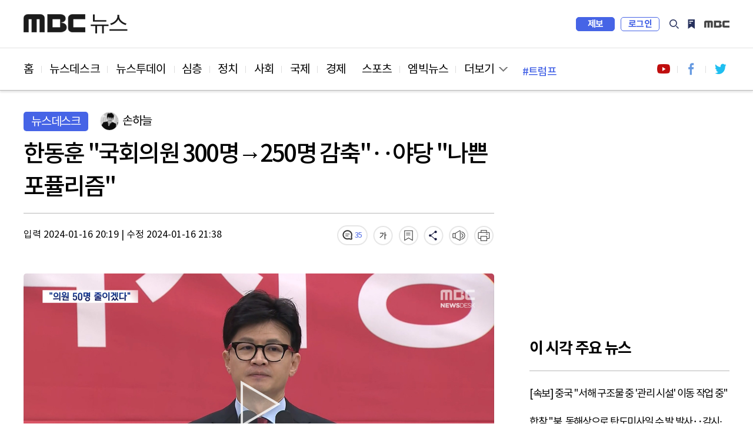

--- FILE ---
content_type: text/html; charset=utf-8
request_url: https://imnews.imbc.com/replay/2024/nwdesk/article/6563096_36515.html
body_size: 9049
content:
 






<!DOCTYPE html>
<html lang="ko">
<head>
    <!---액션 태그 매핑:start-->
    <meta charset="utf-8">
    <meta http-equiv="X-UA-Compatible" content="IE=edge">
    <meta  http-equiv="Expires" content="-1">
    <meta  http-equiv="Pragma" content="no-cache">
    <meta  http-equiv="Cache-Control" content="no-cache">  
    <meta name="viewport" content="width=device-width,initial-scale=1.0,minimum-scale=1.0,maximum-scale=1.0,user-scalable=no">
    <meta name="depth" content="3">
    <title>한동훈 &quot;국회의원 300명→250명 감축&quot;‥야당 &quot;나쁜 포퓰리즘&quot;</title>
    <meta name="title" content="한동훈 &quot;국회의원 300명→250명 감축&quot;‥야당 &quot;나쁜 포퓰리즘&quot;">
    <meta name="url" content="https://imnews.imbc.com/replay/2024/nwdesk/article/6563096_36515.html">
    <meta name="author" content="손하늘">
    <meta name="description" content=" 국민의힘 한동훈 비대위원장이 현재 300명인 국회의원 수를 250명으로 줄이는 걸 총선 이후 1호 법안으로 추진하겠다고 밝혔습니다. 그러면서 국민 눈높이에 맞는 정치개...">
    <meta name="keywords" content="한동훈, 국회의원 감축, 국민의힘, 더불어민주당">
	<meta name="cmtNotAllow" id="cmtNotAllow" content ="F">
	<meta name="robots" content="max-image-preview:large, max-snippet:-1, max-video-preview:-1">
                                                                                               
    <meta property="og:url" content="https://imnews.imbc.com/replay/2024/nwdesk/article/6563096_36515.html">
    <meta property="og:title" content="한동훈 &quot;국회의원 300명→250명 감축&quot;‥야당 &quot;나쁜 포퓰리즘&quot;">
    <meta property="og:description" content=" 국민의힘 한동훈 비대위원장이 현재 300명인 국회의원 수를 250명으로 줄이는 걸 총선 이후 1호 법안으로 추진하겠다고 밝혔습니다. 그러면서 국민 눈높이에 맞는 정치개...">
    <meta property="og:site_name" content="MBC 뉴스">
  	<meta property="og:image" content="https://image.imnews.imbc.com/replay/2024/nwdesk/article/__icsFiles/afieldfile/2024/01/16/desk_20240116_201826_1_15_Large.jpg">
    <meta property="article:publisher" content="https://www.facebook.com/MBCnews">
    <meta property="og:type" content="article">
    <meta property="og:locale" content="ko_KR">
    <meta property="fb:app_id" content="692275414241491">

    <meta name="twitter:card" content="summary_large_image">
    <meta name="twitter:domain" content="imnews.imbc.com">
    <meta name="twitter:site" content="@mbcnews">
    <meta name="twitter:title" content="한동훈 &quot;국회의원 300명→250명 감축&quot;‥야당 &quot;나쁜 포퓰리즘&quot;">
    <meta name="twitter:creator" content="손하늘">
    <meta name="twitter:image" content="https://image.imnews.imbc.com/replay/2024/nwdesk/article/__icsFiles/afieldfile/2024/01/16/desk_20240116_201826_1_15_Large.jpg">
    <meta name="twitter:image:alt" content="한동훈 &quot;국회의원 300명→250명 감축&quot;‥야당 &quot;나쁜 포퓰리즘&quot;" />
    <meta name="twitter:description" content=" 국민의힘 한동훈 비대위원장이 현재 300명인 국회의원 수를 250명으로 줄이는 걸 총선 이후 1호 법안으로 추진하겠다고 밝혔습니다. 그러면서 국민 눈높이에 맞는 정치개...">

    <meta itemprop="name" content="한동훈 &quot;국회의원 300명→250명 감축&quot;‥야당 &quot;나쁜 포퓰리즘&quot;">
    <meta itemprop="description" content=" 국민의힘 한동훈 비대위원장이 현재 300명인 국회의원 수를 250명으로 줄이는 걸 총선 이후 1호 법안으로 추진하겠다고 밝혔습니다. 그러면서 국민 눈높이에 맞는 정치개...">
    <meta itemprop="image" content="https://image.imnews.imbc.com/replay/2024/nwdesk/article/__icsFiles/afieldfile/2024/01/16/desk_20240116_201826_1_15_Large.jpg">

    <meta name="referrer" content="no-referrer-when-downgrade">                                         
                                                             
    <meta name="nextweb:catId" id="catId" content="mbcnews_r24_de">
    <meta name="nextweb:artId" id="artId" content="6563096">
    <meta name="nextweb:artUrl" id="artUrl" content="https://imnews.imbc.com/replay/2024/nwdesk/article/6563096_36515.html">
    <meta name="nextweb:imgUrl" id="imgUrl" content="https://image.imnews.imbc.com/replay/2024/nwdesk/article/__icsFiles/afieldfile/2024/01/16/desk_20240116_201826_1_15_Large.jpg">
    <meta name="nextweb:artSubject" id="artSubject" content="한동훈 &quot;국회의원 300명→250명 감축&quot;‥야당 &quot;나쁜 포퓰리즘&quot;">
    <meta name="nextweb:keyword" id="keyword" content="한동훈, 국회의원 감축, 국민의힘, 더불어민주당">
    <meta name="nextweb:location" id="location" content=" 다시보기 > 뉴스데스크">
    <meta name="nextweb:email" id="email" content="">
    <meta name="nextweb:reporter" id="reporter" content="손하늘">
    <meta name="nextweb:createDate" id="createDate" content="2024-01-16 20:19">
    <meta name="nextweb:modDate" id="modDate" content="2024-01-16 21:38">
    <meta name="nextweb:sysModDate" id="sysModDate" content="2024-01-16 21:38">
    
  	<meta name="nextweb:vodYN" id="vodYN" content="Y">
    

	<meta name="nextweb:description" id="description" content=" 국민의힘 한동훈 비대위원장이 현재 300명인 국회의원 수를 250명으로 줄이는 걸 총선 이후 1호 법안으로 추진하겠다고 밝혔습니다. 그러면서 국민 눈높이에 맞는 정치개...">
    <meta name="nextweb:section" id="section" content="정치">
    <meta name="nextweb:pname" id="pname" content="뉴스데스크">
    <meta name="nextweb:runno" id="runno" content="1">
    <meta name="nextweb:vsequen" id="vsequen" content="2">
    <meta name="nextweb:corner" id="corner" content="">

    <meta property="dable:item_id" content="6563096">
    <meta property="dable:author" content="손하늘">
    <meta property="article:section" content="정치">
    <meta property="article:section2" content="다시보기">
    <meta property="article:published_time" content="2024-01-16T20:19:48+09:00">
    
    
    <link rel="amphtml" href="https://imnews.imbc.com/replay/2024/nwdesk/article/6563096_36516.html">   <!-- AMP HTML -->
	

    <!---액션 태그 매핑:end-->
    <link rel="shortcut icon" type="image/x-icon" href="//image.imnews.imbc.com/page/include/images/favicon.ico" />
    <link rel="stylesheet" type="text/css" href="https://imnews.imbc.com/page/include/css/common.css?v20221126">
    <link type="text/css" rel="stylesheet" href="https://imnews.imbc.com/page/include/css/m/m_common.css?v20221126">
    <link rel="stylesheet" type="text/css" href="https://imnews.imbc.com/page/include/css/slick.css">
    <link rel="stylesheet" type="text/css" href="https://imnews.imbc.com/page/include/css/font.css">
    <link rel="stylesheet" type="text/css" href="https://imnews.imbc.com/page/include/css/pc/pc_gnb.css">
    <link rel="stylesheet" type="text/css" href="https://imnews.imbc.com/page/include/css/sub_common.css">
    <link rel="stylesheet" type="text/css" href="https://imnews.imbc.com/page/include/css/view.css">
    <script src="https://imnews.imbc.com/page/include/js/lib/jquery-1.12.3.min.js" type="text/javascript"></script>
    <script src="https://imnews.imbc.com/page/include/js/lib/slick.min.js" type="text/javascript"></script>
    <script src="https://imnews.imbc.com/page/include/js/pc/pc_gnb.js" type="text/javascript"></script>
    <script src="https://imnews.imbc.com/page/include/js/common.js" type="text/javascript"></script>
    <script src="https://imnews.imbc.com/page/include/js/view.js" type="text/javascript"></script>
    <!--[if lt IE 9]>
    <script src="https://imnews.imbc.com/page/include/js/lib/html5shiv.min.js" type="text/javascript"></script>
    <![endif]-->
    <script src="https://developers.kakao.com/sdk/js/kakao.min.js"></script>
    <script src="https://imnews.imbc.com/page/include/js/common/bundle.min.js?v20230102" type="text/javascript"></script> 
    <script src="https://imnews.imbc.com/page/include/js/view_util.js" type="text/javascript"></script> 
    <script type="text/javascript" src="/page/player/dist/mbcplayer.min.js?v20200106"></script>
    <script type="text/javascript" src="/page/player/lib/news_util.js"></script>

    <script data-ad-client="ca-pub-2961722781524256" async src="https://pagead2.googlesyndication.com/pagead/js/adsbygoogle.js"></script>
    <!---액션 태그 매핑:start-->
    <script type="application/ld+json">
        {
            "@context": "http://schema.org",
            "@type": "NewsArticle",
            "mainEntityOfPage" : {
                "@type": "WebPage",
                "@id": "https://imnews.imbc.com/replay/2024/nwdesk/article/6563096_36515.html"
            },
            "headline": "한동훈 &quot;국회의원 300명→250명 감축&quot;‥야당 &quot;나쁜 포퓰리즘&quot;",
            "description": " 국민의힘 한동훈 비대위원장이 현재 300명인 국회의원 수를 250명으로 줄이는 걸 총선 이후 1호 법안으로 추진하겠다고 밝혔습니다. 그러면서 국민 눈높이에 맞는 정치개...",
            "datePublished": "2024-01-16T20:19:48+09:00",
            "dateModified":"2024-01-16T21:38:38+09:00",
            "author": {
                "@type": "Person",
                "name": "손하늘"
            },
            "image": {
                "@type": "ImageObject",
                "url": "http://image.imnews.imbc.com/replay/2024/nwdesk/article/__icsFiles/afieldfile/2024/01/16/desk_20240116_201826_1_15_Large.jpg",
                "width": "640",
                "height": "360"
            },
      		"keywords":"한동훈,국회의원 감축,국민의힘,더불어민주당",
        	"publisher": {
        		"@type": "Organization",
        		"name": "MBC 뉴스",
        		"alternateName": "MBC NEWS",
        		"logo": {
        			"@type": "ImageObject",
      				"url": "http://image.imnews.imbc.com/page/include/images/amp_mbc_logo.png",
        			"width": 600,
        			"height": 60
      			}
        	},
        	"sameAs": [
        		"https://www.facebook.com/MBCnews",
        		"https://twitter.com/mbcnews",
        		"https://www.youtube.com/mbcnews11",
        		"https://www.instagram.com/mbcnews_official/",
        		"https://band.us/@mbcnewsofficial",
        		"https://post.naver.com/mbcnews_official"
        	]
        }
    </script>
    
    
    
    
    
    
    
  	
    <script type="application/ld+json">
      {
        "@context": "https://schema.org",
        "@type": "VideoObject",
        "name": "한동훈 &quot;국회의원 300명→250명 감축&quot;‥야당 &quot;나쁜 포퓰리즘&quot;",
        "description": " 국민의힘 한동훈 비대위원장이 현재 300명인 국회의원 수를 250명으로 줄이는 걸 총선 이후 1호 법안으로 추진하겠다고 밝혔습니다. 그러면서 국민 눈높이에 맞는 정치개...",
        "thumbnailUrl": [
          "http://image.imnews.imbc.com/replay/2024/nwdesk/article/__icsFiles/afieldfile/2024/01/16/desk_20240116_201826_1_15_Large.jpg"
         ],
        "uploadDate": "2024-01-16T20:19:48+09:00",
        "contentUrl": "//video.imnews.imbc.com/video/_definst_/imnews/video.imnews.imbc.com/replay/2024/nwdesk/article/__icsFiles/afieldfile/2024/01/16/desk_20240116_201826_1_15.mp4/playlist.m3u8",
        "interactionStatistic": {
          "@type": "InteractionCounter",
          "interactionType": { "@type": "http://schema.org/WatchAction" }
        }
      }
    </script>
    
    <script type="application/ld+json">
        {
            "@context": "http://schema.org",
            "@type": "BreadcrumbList",
            "itemListElement": [
                {
                    "@type": "ListItem",
                    "position": 1,
                    "name": "MBC 뉴스",
                    "item": "http://imnews.imbc.com"
                },
                {
                    "@type": "ListItem",
                    "position": 2,
                    "name": "뉴스데스크",
                    "item": "https://imnews.imbc.com/replay/2024/nwdesk/6562757_36510.html"
                }
            ]
        }
    </script>
    <!---액션 태그 매핑:end-->
</head>
<body>
<div id="wrap" class="sub ">
    <!-- 스킵 내비게이션 -->
    <div id="u_skip">
        <a href="#content">본문 바로가기</a>
        <a href="#navi">메뉴 바로가기</a>
    </div>
    <!-- //스킵 내비게이션 -->
    <!-- 헤더 -->
    <header id="header">
        <div class="pc_header">
            <!-- 특별 프로모션 이미지 -->
            <div class="link_special"></div>
            <!-- pc헤더 pc_gnb.js-->
        </div>
        <div class="m_header">
            <!-- 모바일 m_gnb -->
        </div>
    </header>
    <!-- //헤더 -->
    <nav id="navi">
        <div class="wrap_pc_nav">
            <div class="pc_nav">
                <!-- PC 네비게이션 -->
            </div>
            <div class="nav_d2" tabindex="-1">
                <!-- PC 네이게이션 더보기 -->
            </div>
            <div class="progress_container">
                <div class="progress_bar" id="progressBar"></div>
            </div>
        </div>
        <!-- 모바일 m_navi -->
    </nav>
    <!-- 모바일 m_gnb.js -->
    <script type="text/javascript" src="https://imnews.imbc.com/page/include/js/m/m_gnb.js"></script>
    <!-- // 모바일 m_gnb.js -->
    <!-- container -->
    <div id="container">
        <!-- content -->
        <div id="content">
            <div class="wrap_view">
                <div class="bg_dim"></div>
                <section class="wrap_article">
                    <article class="cont_left">
                        <div class="wrap_title">
                            <div class="info_art">
                                <!---액션 태그 매핑:start-->
                                
                                
                                <span class="sort">뉴스데스크</span>
                                <div class="reporter">
                                    
                                    <span class="writer_img"><img src="//image.imnews.imbc.com/page/include/images/writer_default.png"  alt="기자이미지" ></span>
                                    <span class="writer">손하늘</span>
                                     
                                </div>
                            </div>
                            <h2 class="art_title">한동훈 "국회의원 300명→250명 감축"‥야당 "나쁜 포퓰리즘"</h2>
                            <!-- 모바일 상단 fix 흘러가는 제목 -->
                            <div class="m_top_title"><span class="ellipsis">한동훈 "국회의원 300명→250명 감축"‥야당 "나쁜 포퓰리즘"</span></div>
                            <!---액션 태그 매핑:end-->
                            <div class="ui_article">
                                <!---액션 태그 매핑:start-->
                                <div class="date">
                                    <span class="input">입력 
										2024-01-16 20:19
										</span> |
                                    <span class="input">수정 2024-01-16 21:38</span>
                                </div>
                                <!---액션 태그 매핑:end-->
                                <div class="ui_link">
                                    <video id="audio" style="display:none"></video>
                                    <a href="#commentBox" title="댓글" class="comment"></a>
                                    <button type="button" title="글자 크기" class="font"></button>
                                    <button type="button" title="북마크" class="bookmark"></button>
                                    <button type="button" title="공유" class="share"></button>
                                    <button type="button" title="음성" class="voice"></button>
                                    <button type="button" title="인쇄" class="print"></button>
                                    <!-- 폰트사이즈 레이어-->
                                    <div class="mini_layer layer_fontsize">
                                        <ul>
                                            <li class="font1">가</li>
                                            <li class="font2 on">가</li>
                                            <li class="font3">가</li>
                                        </ul>
                                    </div>
                                    <!-- 북마크 레이어-->
                                    <div class="mini_layer layer_bookmark">
                                        <div class="text">해당 기사를 북마크했습니다.</div>
                                        <div class="link_bm">
                                            <button type="button" class="btn_confirm">확인</button>
                                            <a href="#">내 북마크 보기</a>
                                        </div>
                                    </div>
                                    <!-- 공유 레이어-->
                                    <div class="layer_share">
                                        <ul>
                                            <li><button class="share_fb" id="facebook"></button><span>페이스북</span></li>
                                            <li><button class="share_tw" id="twitter"></button><span>트위터</span></li>
                                            <li><button class="share_story" id="ks"></button><span>카카오 스토리</span></li>
                                            <li><button class="share_kko" id="kt"></button><span>카카오톡</span></li>
                                            <li><button class="share_band" id="nb"></button><span>밴드</span></li>
                                            <li><button class="share_url" id="url"></button><span>링크 복사</span></li>
                                            <li><button class="share_copy" id="copy"></button><span>본문 복사</span></li>
                                        </ul>
                                        <button type="button" class="btn_close_layer">레이어 닫기</button>
                                    </div>
                                </div>
                            </div>
                        </div>
                        <div class="news_cont">
                                            
                                
                                
                                
                                
                                
                                
                                
                                
                                
                                
                                <div class="news_img">
                                  	<div id="article_video_6563096_01"  class="video-wrapper"></div>
								  	<div id="article_video_6563096_01_dummy" style="height:450px;display:none"></div>
								 	<div id="article_video_6563096_01_floating" style="height:1px;"></div>
								</div>
                                <script>
                                    var thisMovieList = new Array();
                                    var thisMovie1 = new Object();
                                    thisMovie1.aid = 6563096;
                                    thisMovie1.id = "article_video_6563096_01";
                                    thisMovie1.file = "//video.imnews.imbc.com/video/_definst_/imnews/video.imnews.imbc.com/replay/2024/nwdesk/article/__icsFiles/afieldfile/2024/01/16/desk_20240116_201826_1_15.mp4/playlist.m3u8";
                                    thisMovie1.image = "//image.imnews.imbc.com/replay/2024/nwdesk/article/__icsFiles/afieldfile/2024/01/16/desk_20240116_201826_1_15_Large.jpg";
                                    thisMovie1.link = "https://imnews.imbc.com/replay/2024/nwdesk/article/6563096_36515.html";
                                    thisMovie1.caption = "//image.imnews.imbc.com/replay/2024/nwdesk/article/__icsFiles/afieldfile/2024/01/16/desk_20240116_201826_1_15.vtt";

                                    var videoStartTime1 ="2359660";
                                    var videoEndTime1 ="2523330";
                                    var videoDuringTime1 = Math.floor((videoEndTime1-videoStartTime1)*0.001);
                                    var nextNewsInfo = Object();

                                    var adObj1 = new Object();
                                    adObj1.programid = programCode;
                                    adObj1.clipid = 6563096;
                                    adObj1.vodtype = "C";
                                    adObj1.playtime = videoDuringTime1;
                                    adObj1.gender = "";
                                    adObj1.age = "";
                                    adObj1.contentnumber = "";
                                    adObj1.broaddate = "";
                                    adObj1.starttime = "";
                                    adObj1.endtime = "";
                                    adObj1.adpercent = ad_percent;
                                  
                                    var filter = "win16|win32|win64|mac|macintel";

                                    if(navigator.platform){
                                      if(0 > filter.indexOf(navigator.platform.toLowerCase())){
                                      	// alert("Mobile");
                                  		adObj1.autoplay  = "ad_autoplay";
                                      }else{
                                      	// alert("PC");
										adObj1.autoplay  = "Y";
                                      }
                                    }
                                  
                                    
                                    adObj1.geoblock = "F";

                                    newsPlayer(thisMovie1, adObj1,nextNewsInfo, "VOD");

                                </script>

                                
                                
                                
                            
                                <!---액션 태그 매핑:end-->

                                <!-- 다음 뉴스 슬라이드 -->
                                <div class="wrap_next_news">
                                    <div class="s_slider">
                                        <div class="news_slide">
                                        </div>
                                        <button class="slick-arrow slick-prev" aria-label="Previous" type="button">Previous</button>
                                        <button class="slick-arrow slick-next" aria-label="Next" type="button">Next</button>
                                    </div>
                                </div>
                                <!-- // 다음 뉴스 슬라이드 -->

                                <!-- 전체재생  -->
                                <div class="wrap_playall">
                                    <button type="button" class="open_layer">전체재생</button>
                                </div>
                                <!-- // 전체재생  -->
                                <!-- 전체재생 레이어 -->
                                <div class="layer_popup">
                                    <div class="vod_left">
                                        <div class="vod_info">
                                            <span class="program"></span>
                                            <span class="news_date"></span>
                                        </div>
                                        <div class="player">
                                        </div>
                                        <div class="vod_title"></div>
                                        <a href="#" class="ico_comment"></a>
                                        <a href="#" class="link_detail">상세 기사보기</a>
                                    </div>
                                    <div class="vod_right">
                                        <div class="tit"><span>재생목록</span><span class="number"></span></div>
                                        <button type="button" class="btn_repeat">연속재생</button>
                                        <div class="vod_list">
                                            <div class="s_slider">
                                                <ul></ul>
                                            </div>
                                        </div>
                                    </div>
                                    <button type="button" class="btn_vod_close">닫기</button>
                                </div>
                                <!-- // 전체재생 레이어 -->
                                <div class="news_txt" itemprop="articleBody">
                                    
                                        
                                        ◀ 앵커 ▶<br><br>국민의힘 한동훈 비대위원장이 현재 300명인 국회의원 수를 250명으로 줄이는 걸 총선 이후 1호 법안으로 추진하겠다고 밝혔습니다.<br><br>그러면서 국민 눈높이에 맞는 정치개혁의 일환이라고 했는데 야당은 '나쁜 포퓰리즘'이다, 면밀한 검토 없이 반짝인기를 위해 던진 공약이라고 평가했습니다.<br><br>손하늘 기자의 보도입니다.<br><br>◀ 리포트 ▶<br><br>[한동훈/국민의힘 비상대책위원장]<br>"국민 여러분들께 여쭤봅시다. 지금 국회의원 수 300명 적정한지, 아니면 줄여야 하는지."<br><br>한동훈 국민의힘 비상대책위원장은 국회의원 정수 50명 축소를 네 번째 정치개혁 과제로 추진하겠다고 발표했습니다.<br><br>[한동훈/국민의힘 비상대책위원장]<br>"국민의힘은 이번 총선에서 승리해서 국회의원 수를 300명에서 250명으로 줄이는 법 개정을 제일 먼저 발의하고 통과시키겠습니다."<br><br>민주당이 찬성하면 즉시, 민주당이 반대하면 총선에서 승리해 처리하겠다고 압박했습니다.<br><br>현재 국회의원 수는 지역구 의원 253명과 비례대표 의원 47명입니다.<br><br>현실적으로 지역구 의원 감축이 쉽지 않은 만큼 의원 수를 줄인다면 비례대표 의원 비중이 더 많이 줄게 될 것으로 보입니다.<br><br>[김준우/정의당 비상대책위원장]<br>"나쁜 포퓰리즘(인기 영합)의 정수라고 밖에 평가할 수밖에 없습니다. 국민과 유권자에 대한 우롱에 지나지 않는다고 생각합니다."<br><br>비례대표는 사회 직능별 다양성을 반영하고 소수의 입장을 대변하는 취지가 있지만 계파별 줄세우기 등의 용도로 일부 활용돼온 면도 부인할 수 없습니다.<br><br>의원 수를 줄인다는 건 대부분 여론조사에서 국민적 호응을 받는 사안이지만 좀 더 따져볼 부분도 있습니다.<br><br><div class="ad_dableintxt"></div>국회의원 정수 감축과 증원 등에 대한 장단점을 충분히 인식하게 한 뒤에 실시한 조사에서는 감축과 증원 의견이 각각 37%-33%로 큰 차이를 보이지 않았습니다. <br><br>정치학자들은 OECD 평균 국민 10만 명을 의원 한 명이 대표하는데 비해 우리는 17만 명당 한 명으로 많다는 점을 지적합니다. <br><br>과도한 특권이 문제라면 예산 총액을 동결한 채 의원 수를 늘리고 세비를 줄이는 방법도 거론하고 있습니다.<br><br>[유성진/이화여대 스크랜튼학부 교수]<br>"수를 줄이면 사실은 그 갖고 있는 파이를 더 적은 사람들이 나눠 갖는 거잖아요. 그러면 당연히 특권은 더 커질 수밖에 없죠."<br><br>국민의힘은 지난 김기현 대표 당시 의원 수 30명 감축을 추진하겠다고 밝히기도 했습니다.<br><br>민주당은 선거철만 되면 나오는 단골 레퍼토리이자, 반짝 인기를 위해 '떴다방'식으로 던진 공약이라고 일축했습니다. <br><br>영상취재: 박종일 / 영상편집: 김진우
                                  
                                        
                                        
                                  
                                        
                                        
                                  
                                        
                                        
                                  
                                        
                                        
                                  
                                        
                                        
                                  
                                        
                                        
                                  
                                        
                                        
                                  
                                        
                                        
                                  
                                        
                                        
                                  
                                        
                                        
                                  
                                        
                                        
                                  
                                        
                                        
                                  
                                        
                                        
                                  
                                        
                                        
                                  
                                        
                                        
                                  
                                        
                                        
                                  
                                        
                                        
                                  
                                        
                                        
                                  
                                        
                                        
                                  <br><br><b style="font-family:none;">MBC 뉴스는 24시간 여러분의 제보를 기다립니다. </b><br><br>▷ 전화 02-784-4000<br>▷ 이메일 mbcjebo@mbc.co.kr<br>▷ 카카오톡 @mbc제보<br><br>
                                </div>
                            <div class="section_mid">
                                <div class="hashtag">
                                    <!---액션 태그 매핑:start-->
                                    
                                    
                                    
                                    
                                    <a href="#">#한동훈</a>
                                    
                                    
                                    
                                    
                                    <a href="#">#국회의원 감축</a>
                                    
                                    
                                    
                                    
                                    <a href="#">#국민의힘</a>
                                    
                                    
                                    
                                    
                                    <a href="#">#더불어민주당</a>
                                    
                                    
                                </div>
                                <!---액션 태그 매핑:end-->
                                <div class="ui_link">
                                    <a href="#commentBox" title="댓글" class="comment"></a>
                                    <button type="button" title="글자 크기" class="font"></button>
                                    <button type="button" title="북마크" class="bookmark"></button>
                                    <button type="button" title="공유" class="share"></button>
                                    <button type="button" title="음성" class="voice"></button>
                                    <button type="button" title="인쇄" class="print"></button>
                                    <!-- 폰트사이즈 레이어-->
                                    <div class="mini_layer layer_fontsize">
                                        <ul>
                                            <li class="font1">가</li>
                                            <li class="font2 on">가</li>
                                            <li class="font3">가</li>
                                        </ul>
                                    </div>
                                    <!-- 북마크 레이어-->
                                    <div class="mini_layer layer_bookmark">
                                        <div class="text">해당 기사를 북마크했습니다.</div>
                                        <div class="link_bm">
                                            <button type="button" class="btn_confirm">확인</button>
                                            <a href="#">내 북마크 보기</a>
                                        </div>
                                    </div>
                                    <!-- 공유 레이어-->
                                    <div class="layer_share">
                                        <ul>
                                            <li><button class="share_fb"></button><span>페이스북</span></li>
                                            <li><button class="share_tw"></button><span>트위터</span></li>
                                            <li><button class="share_story"></button><span>카카오 스토리</span></li>
                                            <li><button class="share_kko"></button><span>카카오톡</span></li>
                                            <li><button class="share_band"></button><span>밴드</span></li>
                                            <li><button class="share_url"></button><span>링크 복사</span></li>
                                            <li><button class="share_copy"></button><span>본문 복사</span></li>
                                        </ul>
                                        <button type="button" class="btn_close_layer">레이어 닫기</button>
                                    </div>
                                </div>
                            </div>
                            <div class="imoji">
                                <h3 class="sub_tit">이 기사 어땠나요?</h3>
                                <ul>
                                    <li class="good"><a href="#none"><span class="btn_feel">좋아요</span><span class="count"></span></a></li>
                                    <li class="great"><a href="#none"><span class="btn_feel">훌륭해요</span><span class="count"></span></a></li>
                                    <li class="sad"><a href="#none"><span class="btn_feel">슬퍼요</span><span class="count"></span></a></li>
                                    <li class="angry"><a href="#none"><span class="btn_feel">화나요</span><span class="count"></span></a></li>
                                    <li class="news"><a href="#none"><span class="btn_feel">후속요청</span><span class="count"></span></a></li>
                                </ul>
                            </div>
                          	<!-- enliple_m ad -->
							<div class="ad_enliple_m">
                            </div>
                          	<!-- // enliple_m ad -->
                            <div class="wrap_comment" id="commentBox">
                                <h3 class="sub_tit">당신의 의견을 남겨주세요</h3>
                                <div class="comment_numb"></div>
                                <div class="write_comment">
                                    <div class="wrap_input">
                                        <div class="login_id">
                                            <span class="id"></span>
                                            <span class="string"><em>0</em>/300</span>
                                        </div>
                                        <textarea id="cmt_cont" placeholder="의견을 작성하려면 로그인해주세요" title="댓글 작성란"></textarea>
                                        <button type="submit" class="btn_submit"><span>등록</span></button>
                                    </div>
                                    <span class="login_alert" style="display:none;background-color:red"></span>
                                </div>
                                <div class="sort_comment">
                                    <div class="sort_comment_btn">
                                        <a href="#none" class="on">최신순</a>
                                        <a href="#none">공감순</a>
                                        <a href="#none">반대순</a>
                                    </div>
                                </div>
                                <div class="list_comment">
                                    <ul></ul>
                                    <div class="wrap_more">
                                        <button type="button" class="ui_button btn_more"><span>더보기</span></button>
                                    </div>
                                </div>
                            </div>
                    </article>
                    <aside class="wrap_aside cont_right">
                      	<!-- 우측 패널 데이블 광고 영역 -->
                        <div class="s_dable"></div>
                      	<!-- //우측 패널 데이블 광고 영역 -->
                        <!-- PC광고 네이버배너 -->
                      	<!-- google adsense 영역 -->
                        <div class="ad_banner"></div>
                      	<!-- // google adsense 영역 -->
                        <!-- 모바일 광고 영역 -->
                        <div class="section s_ad"></div>
                        <div class="news_list">
                            <h3>이시각 주요뉴스</h3>
                            <ul class="thumb_type list_thumb_r"></ul>
                            <ul class="thumb_type list_thumb_r"></ul>
                        </div>
                        <!-- 우측 패널 데이블 광고 영역 -->
                        <div class="s_dable2"></div>
                      <!-- //우측 패널 데이블 광고 영역 -->
                        <!-- //광고 영역 -->
                        <div class="s_hits">
                            <h3>많이 본 뉴스</h3>
                            <div class="tabs">
                                <ul>
                                    <li id="im"><span>MBC</span></li>
                                    <li id="pt"><span>포털</span></li>
                                    <li id="sns"><span>SNS</span></li>
                                    <li id="vod"><span>유튜브</span></li>
                                </ul>
                            </div>
                            <div class="hits_list">
                                <ul class="list_text wrapper"></ul>
                            </div>
                        </div>
                        <div class="n_banner">

                        </div>
                      	<!-- google adsense 영역 -->
                        <div class="ad_banner"></div>
                      	<!-- // google adsense 영역 -->
                        <div class="recom">
                            <h3>분야별 추천 뉴스</h3>
                            <ul></ul>
                            <ul></ul>
                            <ul></ul>
                        </div>
                    </aside>
                </section>
                <!-- PC 취재플러스 하단 데이블 광고 영역 -->  
                <div class="section_bottom_dable"></div>
                <!-- PC 취재플러스 하단 데이블 광고 영역 -->  
                <section class="section_bottom">
                    <div class="wrap_pan bottom_roll">
                        <div class="roll_pan">
                            <div class="cont_left news_related">
                                <h3> <strong></strong>관련 뉴스</h3>
                                <div class="s_slider">
                                    <ul class="thumb_type"></ul>
                                </div>
                            </div>
                            <div class="cont_right">
                                <h3>인기 키워드</h3>
                                <div class="keyword">
                                    <ul></ul>
                                </div>
                            </div>
                        </div>
                        <div class="roll_pan">
                            <div class="news_plus">
                                <h3>취재플러스</h3>
                                <div class="wrap_plus">
                                    <ul class="thumbnail"></ul>
                                </div>
                                <div class="list_hori">
                                    <ul></ul>
                                    <ul></ul>
                                </div>
                            </div>
                        </div>
                        <div class="roll_pan">
                            <div class="cont_left 14f">
                                <h3>14F</h3>
                                <div class="s_slider">
                                    <ul class="thumb_type"></ul>
                                </div>
                            </div>
                            <div class="cont_right">
                                <div class="wrap_mbig">
                                    <h3>엠빅뉴스</h3>
                                    <ul class="thumb_type list_thumb_r"></ul>
                                </div>
                            </div>
                        </div>
                    </div>
                    <ul class="slick-dots"></ul>
                </section>
                <!-- PC 취재플러스 하단 데이블 광고 2 영역 -->  
                <div class="section_bottom_dable2"></div>
                <!-- //PC 취재플러스 하단 데이블 광고 2 영역 -->  
                <!-- mobile 최하단 엠빅뉴스 아래, 네이버 위 데이블 광고 -->  
                <div class="section_bottom_dable3"></div>
                <!-- //mobile 최하단 엠빅뉴스 아래, 네이버 위 데이블 광고 -->  
                <!-- 광고 영역 -->
                <div class="section s_ad"></div>
                <!-- //광고 영역 -->
            </div>
        </div>
        <!-- //content -->
    </div>
    <!-- //container -->
    <footer id="footer">
        <!-- PC footer -->
        <div class="pc_footer">
            <div class="program_list">
            </div>
            <div class="wrap_corp">
            </div>
        </div>
        <!-- // PC footer -->
        <!-- 모바일 m_footer.js -->
        <div class="m_footer">
            <script type="text/javascript" src="https://imnews.imbc.com/page/include/js/m/m_footer.js"></script>
        </div>
        <!-- // 모바일 m_footer.js -->
    </footer>
</div>
</body>
</html>

--- FILE ---
content_type: text/html; charset=utf-8
request_url: https://www.google.com/recaptcha/api2/aframe
body_size: 260
content:
<!DOCTYPE HTML><html><head><meta http-equiv="content-type" content="text/html; charset=UTF-8"></head><body><script nonce="V6bLoJk2RO3l95iNEQZezw">/** Anti-fraud and anti-abuse applications only. See google.com/recaptcha */ try{var clients={'sodar':'https://pagead2.googlesyndication.com/pagead/sodar?'};window.addEventListener("message",function(a){try{if(a.source===window.parent){var b=JSON.parse(a.data);var c=clients[b['id']];if(c){var d=document.createElement('img');d.src=c+b['params']+'&rc='+(localStorage.getItem("rc::a")?sessionStorage.getItem("rc::b"):"");window.document.body.appendChild(d);sessionStorage.setItem("rc::e",parseInt(sessionStorage.getItem("rc::e")||0)+1);localStorage.setItem("rc::h",'1769501457203');}}}catch(b){}});window.parent.postMessage("_grecaptcha_ready", "*");}catch(b){}</script></body></html>

--- FILE ---
content_type: application/javascript; charset=utf-8
request_url: https://imnews.imbc.com/operate/common/main/topnews/headline_news.js?202601270810
body_size: 3913
content:
{
  "Data":
[{



            "Section":"세계",
            "AId":"6796615",
            "Title":"[속보] 중국 \"서해 구조물 중 '관리 시설' 이동 작업 중\"",
			
            	"Desc":"중국이 서해 한중 잠정조치수역에 무단으로 설치한 구조물 일부를 이동 중이라고 밝혔습니다. 궈자쿤 중국 외교부 대변인은 오늘 오후 정례 브리핑에서 &quot;중국 기업이 현재 '관리 플랫폼' 이동과 관련한 작업을 진행하고 있다&quot;고 밝혔습니다. 궈 대변인은 이어 &quot;이는 기업이 자체...",
			
            
            "Image":"//image.imnews.imbc.com/news/2026/world/article/__icsFiles/afieldfile/2026/01/27/joo260127_13_780.jpg",
			
            "Link":"https://imnews.imbc.com/news/2026/world/article/6796615_36925.html",
            "IsVod":"N"

},{



            "Section":"정치",
            "AId":"6796607",
            "Title":"합참 \"북, 동해상으로 탄도미사일 수 발 발사‥감시·경계 강화\"",
			
            	"Desc":"합동참모본부가 북한이 오늘 오후 15시 50분경 동해상으로 미상 탄도미사일 수 발을 발사했다고 밝혔습니다. 군은 추가 발사에 대비해 감시 및 경계를 강화하고, 미국·일본 측과 탄도미사일 관련 정보를 긴밀하게 공유하며 대비 태세를 유지하고 있다고 설명했습니다. 북한의 이...",
			
            
           "Image":"//image.imnews.imbc.com/news/2026/politics/article/__icsFiles/afieldfile/2026/01/27/kds_20260127_1.jpg",
			
            "Link":"https://imnews.imbc.com/news/2026/politics/article/6796607_36911.html",
            "IsVod":"N"

},{



            "Section":"사회",
            "AId":"6796564",
            "Title":"법원, '주가조작·통일교 금품' 김건희 내일 1심 선고 중계 허가",
			
            	"Desc":"법원이 도이치모터스 주가조작과 통일교 금품수수 혐의 등으로 기소된 김건희 씨의 1심 선고 실시간 TV 중계를 허가했습니다. 서울중앙지법 형사합의27부는 내일 오후 2시 10분에 예정된 김 씨의 자본시장법 위반, 정치자금법 위반 등 혐의 선고 공판에 대한 방송사의 중계방...",
			
            
           "Image":"//image.imnews.imbc.com/news/2026/society/article/__icsFiles/afieldfile/2026/01/27/jh_20260127_32.jpg",
			
            "Link":"https://imnews.imbc.com/news/2026/society/article/6796564_36918.html",
            "IsVod":"N"

},{



            "Section":"세계",
            "AId":"6796544",
            "Title":"\"한국 상호관세 25%로 인상‥국회가 합의 어겨\"",
			
            	"Desc":" 도널드 트럼프 미국 대통령이 한국의 자동차 등 모든 상호관세를 15%에서 25%로 인상한다고 기습적으로 밝혔습니다. 한국이 합의를 이행하지 않았다는 게 이유인데요. 이기주 기자입니다.  도널드 트럼프 미국 대통령이, 한국 국회가 한미 간 무역합...",
			
            
           "Image":"//image.imnews.imbc.com/replay/2026/nw1200/article/__icsFiles/afieldfile/2026/01/27/jh_20260127_29.jpg",
			
            "Link":"https://imnews.imbc.com/replay/2026/nw1200/article/6796544_36967.html",
            "IsVod":"Y"

},{



            "Section":"세계",
            "AId":"6796629",
            "Title":"일본 다카이치 총리, 또 '대만 유사시' 언급하며 中 자극",
			
            	"Desc":"대만 유사시 개입 시사 발언으로 중국의 강한 반발을 샀던 일본 다카이치 사나에 총리가 이번에는 '대만 유사시에 현지에 있는 일본인과 미국인을 구하러 가야 한다'고 말해 중일 갈등이 더욱 격화될 전망입니다. 아사히신문과 니혼게이자이신문 등에 따르면, 다카이치 총리는 어제...",
			
            
           "Image":"//image.imnews.imbc.com/news/2026/world/article/__icsFiles/afieldfile/2026/01/27/yh_20260127-12.jpg",
			
            "Link":"https://imnews.imbc.com/news/2026/world/article/6796629_36925.html",
            "IsVod":"N"

},{



            "Section":"정치",
            "AId":"6796605",
            "Title":"\"아이 참 말을!\" 답답한 李, 국세청장에 또 '벌컥' [현장영상]",
			
            	"Desc":"━ 국무회의 2026년 1월 27일 [이재명 대통령] &quot;지금 세외수입은 더 관리가 안 되고 있는데 체납된 국세외수입, 어쨌든 이건 법률 입법이 좀 필요하다는 거잖아요.&quot; [임광현/국세청장] &quot;그렇습니다. 국세청은 국세만 징수할 수 있기 때문에.&quot; [이재명 대통령] &quot;입...",
			
            
           "Image":"//image.imnews.imbc.com/news/2026/politics/article/__icsFiles/afieldfile/2026/01/27/joo260127_12_vo2.jpg",
			
            "Link":"https://imnews.imbc.com/news/2026/politics/article/6796605_36911.html",
            "IsVod":"Y"

},{



            "Section":"사회",
            "AId":"6796595",
            "Title":"경찰, '혐중·부정선거' 현수막 달기 운동 단체 대표 압수수색",
			
            	"Desc":"경찰이 혐중 정서를 조장하고 부정선거 의혹을 제기하는 현수막을 거리에 내걸어온 단체의 대표를 대상으로 강제수사에 나섰습니다. 서울경찰청 광역수사단 반부패수사대는 오늘 경기 용인시에 있는 '애국현수막' 단체 대표 김 모 씨 자택 등에 수사관을 보내 압수수색을 진행 중이라...",
			
            
           "Image":"//image.imnews.imbc.com/news/2026/society/article/__icsFiles/afieldfile/2026/01/27/joo260127_12.jpg",
			
            "Link":"https://imnews.imbc.com/news/2026/society/article/6796595_36918.html",
            "IsVod":"N"

},{



            "Section":"정치",
            "AId":"6796597",
            "Title":"'이해찬 첫 보좌관' 유시민‥작별인사에 눈물 '왈칵' [현장영상]",
			
            	"Desc":"━ 故 이해찬 전 국무총리 빈소 2026년 1월 27일 베트남서 운구된 이해찬 전 총리 유해 서울대병원에 빈소‥민주진영 인사들 속속 조문 참여정부 당시 이해찬의 후임 총리였던 한명숙 이해찬 의원의 보좌관이었던 유시민 끊임없이 흐느끼는 유시민 작가 장례 5일간 기관·사회...",
			
            
           "Image":"//image.imnews.imbc.com/news/2026/politics/article/__icsFiles/afieldfile/2026/01/27/joo260127_12_vo1.jpg",
			
            "Link":"https://imnews.imbc.com/news/2026/politics/article/6796597_36911.html",
            "IsVod":"Y"

},{



            "Section":"정치",
            "AId":"6796481",
            "Title":"간첩이라고 사형시켰는데‥판사 '눈물의 사죄' [모닝콜]",
			
            	"Desc":"■ 방송 : MBC 뉴스투데이 (월~금 오전 06:00, 토 오전 07:00) ■ 진행 : 손령 ■ 대담자 : 최정규 변호사 손령> 통혁당 재건위 사건으로 사형당한 강을성 씨가 재심에서 무죄를 선고받았습니다. 수사기관의 고문과 조작된 증거로 간첩으로 몰려 목숨을 잃었고...",
			
            
           "Image":"//image.imnews.imbc.com/replay/2026/nwtoday/article/__icsFiles/afieldfile/2026/01/27/joo260127_2_240_1.jpg",
			
            "Link":"https://imnews.imbc.com/replay/2026/nwtoday/article/6796481_37012.html",
            "IsVod":"Y"

},
{



            "Section":"정치",
            "AId":"6796596",
            "Title":"장동혁 \"李 대통령, 참모 뒤에 숨지 말고 트럼프에 전화해야\" ",
            "Desc":"국민의힘 장동혁 대표는 도널드 트럼프 미국 대통령이 우리 국회의 법적 절차 미이행을 이유로 상호 관세를 인상한다고 밝힌 데 대해 &quot;이재명 대통령은 참모들 뒤에 숨지 말고 트럼프 대통령에게 전화하라&quot;고 밝혔습니다. 장 대표는 오늘 자신의 페이스북을 통해 &quot;대통령은 책임지...",
            "Image":"//image.imnews.imbc.com/news/2026/politics/article/__icsFiles/afieldfile/2026/01/27/chhh_20250127_9.jpg",
            "Link":"https://imnews.imbc.com/news/2026/politics/article/6796596_36911.html",
            "IsVod":"N"

},{



            "Section":"사회",
            "AId":"6796598",
            "Title":"'계엄 2수사단 구성' 노상원 2심도 징역 3년 구형‥2월 12일 선고",
            "Desc":"12·3 계엄 이후 부정선거 음모론을 담당할 계엄사 '제2수사단' 구성 혐의로 실형을 선고받은 노상원 전 정보사령관에게 특검이 항소심에서도 징역 3년을 구형했습니다. 서울고법 형사3부는 노 전 사령관의 개인정보보호법 위반, 알선수재 혐의 등 사건 결심 공판에서 징역 3...",
            "Image":"//image.imnews.imbc.com/news/2026/society/article/__icsFiles/afieldfile/2026/01/27/ggm_20260127_13.jpg",
            "Link":"https://imnews.imbc.com/news/2026/society/article/6796598_36918.html",
            "IsVod":"N"

},{



            "Section":"정치",
            "AId":"6796576",
            "Title":"민주당 과방위원들, KBS 박장범 '계엄 편성개입' 의혹에 \"즉각 사퇴하라\"",
            "Desc":"더불어민주당 소속 국회 과학기술정보방송통신위원회 위원들이 12.3 비상계엄 선포 당시 KBS 박장범 사장 내정자가 편성에 관여했다는 의혹에 대해 &quot;국민 앞에 진실을 밝히고 즉각 사퇴하라&quot;고 촉구했습니다. 이들은 오늘 오후 성명을 내고 &quot;MBC 취재에 따르면 박장범 당시...",
            "Image":"//image.imnews.imbc.com/news/2026/politics/article/__icsFiles/afieldfile/2026/01/27/ggm_20260127_1.jpg",
            "Link":"https://imnews.imbc.com/news/2026/politics/article/6796576_36911.html",
            "IsVod":"N"

},{



            "Section":"사회",
            "AId":"6796586",
            "Title":"경찰, '이준석 여론조사비 대납 의혹' 강혜경 참고인 조사",
            "Desc":"이준석 개혁신당 대표의 여론조사 비용 대납 의혹을 수사하는 경찰이 '명태균 공천 개입' 의혹 최초 제보자인 강혜경 씨를 조사하고 있습니다. 서울경찰청 공공범죄수사대는 오늘 오후 강 씨를 참고인 신분으로 불러 조사하고 있다고 밝혔습니다. 강 씨는 '정치 브로커' 명태균 ...",
            "Image":"//image.imnews.imbc.com/news/2026/society/article/__icsFiles/afieldfile/2026/01/27/ggm_20260127_6.jpg",
            "Link":"https://imnews.imbc.com/news/2026/society/article/6796586_36918.html",
            "IsVod":"N"

},{



            "Section":"경제",
            "AId":"6796529",
            "Title":"코스피, 장중 5,040선 돌파‥트럼프 '관세 25%' 발언에 하락 후 반등",
            "Desc":"한국에 무역합의 이전 수준의 관세를 매기겠다는 미국 트럼프 대통령 발언에 하락 출발했던 코스피가 장중 5,040선을 돌파했습니다. 코스피는 어제보다 0.34% 내린 4,932.89로 출발해 4,890선까지 떨어졌다가 반등해, 오전 장중 5천 선을 회복하고, 오전 11시...",
            "Image":"//image.imnews.imbc.com/news/2026/econo/article/__icsFiles/afieldfile/2026/01/27/ljm_20260127_13.jpg",
            "Link":"https://imnews.imbc.com/news/2026/econo/article/6796529_36932.html",
            "IsVod":"N"

}
]
}

--- FILE ---
content_type: application/javascript; charset=utf-8
request_url: https://imnews.imbc.com/operate/common/author/author_list.js?202601270810
body_size: 30311
content:
{
"Data":
[
{
   "Name": "이상민",
   "Email": "mini4173@mbc.co.kr",
   "Introduce": "MBC뉴스 이상민 기자입니다.",
   "Image": "",
   "Keyword": "이상민"
 },
{
   "Name": "이민영",
   "Email": "private@mbcgn.kr",
   "Introduce": "경남MBC 이민영 기자입니다.",
   "Image": "",
   "Keyword": "이민영"
 },
{
   "Name": "변예주",
   "Email": "yeah@dgmbc.com",
   "Introduce": "대구MBC 변예주 기자입니다.",
   "Image": "",
   "Keyword": "변예주"
 },
{
   "Name": "송정훈",
   "Email": "junghun@mbc.co.kr",
   "Introduce": "MBC뉴스 송정훈 기자입니다.",
   "Image": "",
   "Keyword": "송정훈"
 },
{
   "Name": "백승우",
   "Email": "100@mbc.co.kr",
   "Introduce": "MBC뉴스 백승우 기자입니다.",
   "Image": "",
   "Keyword": "백승우"
 },
{
   "Name": "이지은",
   "Email": "ezy@mbc.co.kr",
   "Introduce": "MBC뉴스 이지은 기자입니다.",
   "Image": "",
   "Keyword": "이지은"
 },
{
   "Name": "송재원",
   "Email": "jwon@mbc.co.kr",
   "Introduce": "MBC뉴스 송재원 기자입니다.",
   "Image": "",
   "Keyword": "송재원"
 },
{
   "Name": "송서영",
   "Email": "shu@mbc.co.kr",
   "Introduce": "MBC뉴스 송서영 기자입니다.",
   "Image": "",
   "Keyword": "송서영"
 },
{
   "Name": "변윤재",
   "Email": "jaenalist@mbc.co.kr",
   "Introduce": "MBC뉴스 변윤재 기자입니다.",
   "Image": "",
   "Keyword": "변윤재"
 },
{
   "Name": "제은효",
   "Email": "jenyo@mbc.co.kr",
   "Introduce": "MBC뉴스 제은효 기자입니다.",
   "Image": "",
   "Keyword": "제은효"
 },
 {
   "Name": "김경철",
   "Email": "kyungfe@andongmbc.co.kr",
   "Introduce": "MBC 김경철기자입니다.",
   "Image": "",
   "Keyword": "김경철"
 },
 {
   "Name": "김동세",
   "Email": "dongse@mbc.co.kr",
   "Introduce": "MBC 김동세입니다.",
   "Image": "https://imgnews.pstatic.net/image/upload/spubs/Y3G0000214/profile/2023/08/01/profile_165954018.jpeg",
   "Keyword": "김동세"
},
{
   "Name": "김준겸",
   "Email": "gg@chmbc.co.kr",
   "Introduce": "춘천MBC 김준겸 기자입니다.",
   "Image": "",
   "Keyword": "김준겸"
 },
{
   "Name": "김준형",
   "Email": "zoomhyung@mbc.co.kr",
   "Introduce": "MBC 영상기자 김준형입니다.",
   "Image": "https://imgnews.pstatic.net/image/upload/spubs/Y3G0000214/profile/2023/08/03/profile_091345770.png",
   "Keyword": "김준형"
},
{
   "Name": "김태윤",
   "Email": "kktyboy@mbc.co.kr",
   "Introduce": "안녕하세요 MBC 김태윤 기자입니다.",
   "Image": "https://imgnews.pstatic.net/image/upload/spubs/Y3G0000214/profile/2024/06/04/profile_104000617.png",
   "Keyword": "김태윤"
 },
 {
   "Name": "김희건",
   "Email": "sungun@mbc.co.kr",
   "Introduce": "안녕하세요 MBC 김희건입니다.",
   "Image": "https://imgnews.pstatic.net/image/upload/spubs/Y3G0000214/profile/2023/08/01/profile_164709389.jpg",
   "Keyword": "김희건"
 },
{
   "Name": "권혁태",
   "Email": "frokp@jejumbc.com",
   "Introduce": "MBC제주 권혁태 기자입니다.",
   "Image": "",
   "Keyword": "권혁태"
 },
{
   "Name": "권혁용",
   "Email": "dragonk@mbc.co.kr",
   "Introduce": "MBC 영상기자 권혁용입니다.",
   "Image": "https://imgnews.pstatic.net/image/upload/spubs/Y3G0000214/profile/2023/08/03/profile_091458838.png",
   "Keyword": "권혁용"
 },
 {
   "Name": "강나림",
   "Email": "allin@mbc.co.kr",
   "Introduce": "MBC 경제팀 강나림 입니다.",
   "Image": "https://mimgnews.pstatic.net/image/upload/journalist/2019/12/11/072913kangnarim.jpg",
   "Keyword": "강나림"
 },
 {
   "Name": "강동엽",
   "Email": "jmbc11@naver.com",
   "Introduce": "날카로운 취재와 바른 정보 전달, 따뜻한 소통을 위해 항상 노력하겠습니다. ",
   "Image": "https://mimgnews.pstatic.net/image/upload/journalist/2019/12/11/kangdongyeop.png",
   "Keyword": "강동엽"
 },
 {
   "Name": "강명일",
   "Email": "daisy@mbc.co.kr",
   "Introduce": "자유와 행복, 지속가능한 미래에 대한 탐구",
   "Image": "https://mimgnews.pstatic.net/image/upload/journalist/2019/12/11/970488kangmyungil.jpg",
   "Keyword": "강명일"
 },
 {
   "Name": "강연섭",
   "Email": "deepriver@mbc.co.kr",
   "Introduce": "팩트에 충실하되, 팩트에 함몰되지 않겠습니다.",
   "Image": "https://mimgnews.pstatic.net/image/upload/journalist/2018/10/04/%EA%B0%95%EC%97%B0%EC%84%AD.png",
   "Keyword": "강연섭"
 },
 {
   "Name": "강은",
   "Email": "river@mbc.co.kr",
   "Introduce": "안녕하세요. MBC 강은 기자입니다.",
   "Image": "",
   "Keyword": "강은"
 },
 {
   "Name": "강윤석",
   "Email": "riverys37@naver.com",
   "Introduce": "시작의 기억, 변함없는 모습을 지켜가겠습니다.",
   "Image": "https://mimgnews.pstatic.net/image/upload/journalist/2019/12/11/kangyoonseok1.jpg",
   "Keyword": "강윤석"
 },
 {
   "Name": "강화길",
   "Email": "mbc05@chmbc.co.kr",
   "Introduce": "늙어가도 기자, 후회하지 않겠습니다.",
   "Image": "https://mimgnews.pstatic.net/image/upload/journalist/2019/01/03/%EA%B0%95%ED%99%94%EA%B8%B8.png",
   "Keyword": "강화길"
 },
 {
   "Name": "고병권",
   "Email": "kobyko80@tjmbc.co.kr",
   "Introduce": "역사의 기록으로 남을 기사를 한 자 한 자 꾹꾹 눌러 쓰겠습니다.",
   "Image": "https://mimgnews.pstatic.net/image/upload/journalist/2019/12/11/kobyungkwon1.jpg",
   "Keyword": "고병권"
 },
 {
   "Name": "고병찬",
   "Email": "kick@mbc.co.kr",
   "Introduce": "안녕하세요. MBC 고병찬 기자입니다. 제보 환영합니다.",
   "Image": "https://imgnews.pstatic.net/image/upload/spubs/Y3G0000214/profile/2024/03/04/profile_100046742.jpg",
   "Keyword": "고병찬"
 },
 {
   "Name": "고은상",
   "Email": "gotostorm@mbc.co.kr",
   "Introduce": "MBC <스트레이트> 고은상 기자입니다. 여러분의 제보를 기다립니다.",
   "Image": "https://mimgnews.pstatic.net/image/upload/journalist/2019/12/11/goeunsang.jpg",
   "Keyword": "고은상"
 },
 {
   "Name": "고익수",
   "Email": "isgo@mokpombc.co.kr",
   "Introduce": "세상 흐름 잘 지켜보고 이치를 거스르지않고 살도록 노력하겠습니다.",
   "Image": "https://mimgnews.pstatic.net/image/upload/journalist/2019/12/11/goiksoo.jpg",
   "Keyword": "고익수"
 },
 {
   "Name": "고재민",
   "Email": "jmin@mbc.co.kr",
   "Introduce": "소수자를 향하겠습니다.",
   "Image": "",
   "Keyword": "고재민"
 },
 {
   "Name": "고현승",
   "Email": "libra@mbc.co.kr",
   "Introduce": "",
   "Image": "https://mimgnews.pstatic.net/image/upload/journalist/2018/03/08/%EA%B3%A0%ED%98%84%EC%8A%B9.png",
   "Keyword": "고현승"
 },
 {
   "Name": "공보영",
   "Email": "bobob@mbc.co.kr",
   "Introduce": "Truth, nothing but the thuth",
   "Image": "https://mimgnews.pstatic.net/image/upload/journalist/2019/12/11/gongboyooung.png",
   "Keyword": "공보영"
 },
 {
   "Name": "공윤선",
   "Email": "ksun@mbc.co.kr",
   "Introduce": "MBC 통일외교팀 기자입니다. 세상을 다양한 눈으로 보고 싶습니다",
   "Image": "",
   "Keyword": "공윤선"
 },
 {
   "Name": "공태현",
   "Email": "kong@mbc.co.kr",
   "Introduce": "안녕하세요. 사회팀 공태현입니다.",
   "Image": "https://imgnews.pstatic.net/image/upload/spubs/Y3G0000214/profile/2025/02/20/profile_154743284.jpg?type=nf180_214",
   "Keyword": "공태현"
 },
 {
   "Name": "곽동건",
   "Email": "kwak@mbc.co.kr",
   "Introduce": "MBC 곽동건 기자입니다.",
   "Image": "https://mimgnews.pstatic.net/image/upload/journalist/2019/12/11/kwakdonggun.jpg",
   "Keyword": "곽동건"
 },
 {
   "Name": "곽승규",
   "Email": "heartist@mbc.co.kr",
   "Introduce": "기러기가 아니길 꿈꾸는 기레기",
   "Image": "https://mimgnews.pstatic.net/image/upload/journalist/2019/12/11/100025kwakseungkyu.jpg",
   "Keyword": "곽승규"
 },
 {
   "Name": "구경근",
   "Email": "kpluskk@mbc.co.kr",
   "Introduce": "현장은 정확합니다.",
   "Image": "https://mimgnews.pstatic.net/image/upload/journalist/2019/12/11/koogyungkeun.jpg",
   "Keyword": "구경근"
 },
{
   "Name": "구나연",
   "Email": "kuna@mbc.co.kr",
   "Introduce": "MBC 구나연 기자입니다.",
   "Image": "https://imgnews.pstatic.net/image/upload/spubs/Y3G0000214/profile/2022/06/01/profile_172203343.jpg",
   "Keyword": "구나연"
 },
 {
   "Name": "구민지",
   "Email": "nine@mbc.co.kr",
   "Introduce": "당신 곁에서 함께 걷겠습니다.",
   "Image": "",
   "Keyword": "구민지"
 },
 {
   "Name": "구본원",
   "Email": "realmccoy@mbc.co.kr",
   "Introduce": "MBC 구본원입니다.",
   "Image": "https://imgnews.pstatic.net/image/upload/spubs/Y3G0000214/profile/2023/08/01/profile_173326003.jpg",
   "Keyword": "구본원"
 },
 {
   "Name": "구승은",
   "Email": "gugiza@mbc.co.kr",
   "Introduce": "안녕하세요. 구승은 기자입니다.",
   "Image": "https://imgnews.pstatic.net/image/upload/spubs/Y3G0000214/profile/2025/08/26/profile_154658708.jpg?type=nf194_194",
   "Keyword": "구승은"
 },
 {
   "Name": "권기만",
   "Email": "kmkwon@wjmbc.co.kr",
   "Introduce": "지역 주민들의 목소리를 듣고, 지역의 참된 가치를 찾아 보도하기 위해 노력하고 있습니다",
   "Image": "https://mimgnews.pstatic.net/image/upload/journalist/2019/12/11/kwongiman.jpg",
   "Keyword": "권기만"
 },
 {
   "Name": "권윤수",
   "Email": "acacia@dgmbc.com",
   "Introduce": "대구시, 대구시의회 출입",
   "Image": "https://mimgnews.pstatic.net/image/upload/journalist/2019/12/11/kwonyoonsoo.jpg",
   "Keyword": "권윤수"
 },
 {
   "Name": "권희진",
   "Email": "heejin@mbc.co.kr",
   "Introduce": "MBC 권희진 기잡니다. 반갑습니다.",
   "Image": "https://imgnews.pstatic.net/image/upload/spubs/Y3G0000214/profile/2021/09/30/profile_171901137.jpg",
   "Keyword": "권희진"
 },
 {
   "Name": "김건엽",
   "Email": "kkyup@andongmbc.co.kr",
   "Introduce": "더 나은 세상이 되도록 노력하겠습니다.",
   "Image": "https://mimgnews.pstatic.net/image/upload/journalist/2019/12/11/kimgunyeop.jpg",
   "Keyword": "김건엽"
 },
{
 "Name": "김건휘",
  "Email": "gunning@mbc.co.kr",
  "Introduce": "현실에 압도되지 않겠습니다. MBC 인권사회팀 김건휘입니다.",
  "Image": "https://mimgnews.pstatic.net/image/upload/journalist/2020/06/30/kim.jpg",
  "Keyword": "김건휘"
},
 {
   "Name": "김경호",
   "Email": "forpeople@mbc.co.kr",
   "Introduce": "경제팀에서 공정위,유통,농림부 취재를 담당하며\n주말 뉴스데스크 앵커를 맡고 있습니다.",
   "Image": "https://mimgnews.pstatic.net/image/upload/journalist/2019/12/11/040343kimkyungho.jpg",
   "Keyword": "김경호"
 },
 {
   "Name": "김광연",
   "Email": "kky27@tjmbc.co.kr",
   "Introduce": "진심으로 공감하고, 끝까지 의심하는 기자가 되겠습니다.",
   "Image": "https://mimgnews.pstatic.net/image/upload/journalist/2019/06/07/%EA%B9%80%EA%B4%91%EC%97%B0.png",
   "Keyword": "김광연"
 },
 {
   "Name": "김기영",
   "Email": "kykim@phmbc.co.kr",
   "Introduce": "강자와 약자에게 다른 잣대를 가지겠습니다",
   "Image": "https://mimgnews.pstatic.net/image/upload/journalist/2019/12/11/kimkiyoung.jpg",
   "Keyword": "김기영"
 },
 {
   "Name": "김기현",
   "Email": "kkh@mbc.co.kr",
   "Introduce": "항상 다르게 보려고 노력하는 '오늘 이(異)뉴스'",
   "Image": "https://mimgnews.pstatic.net/image/upload/journalist/2019/12/11/140850kimkihyun.jpg",
   "Keyword": "김기현"
 },
 {
   "Name": "김낙곤",
   "Email": "king@kjmbc.co.kr",
   "Introduce": "광주MBC 김낙곤입니다.",
   "Image": "https://mimgnews.pstatic.net/image/upload/journalist/2019/12/11/kimnakgon.jpg",
   "Keyword": "김낙곤"
 },
 {
   "Name": "김단비",
   "Email": "rain@ysmbc.co.kr",
   "Introduce": "어디든 달려가겠습니다. 제보: rain@ysmbc.co.kr",
   "Image": "https://imgnews.pstatic.net/image/upload/spubs/Y3G0000214/profile/2022/07/29/profile_112117836.png",
   "Keyword": "김단비"
 },
 {
   "Name": "김도균",
   "Email": "droplet@chmbc.co.kr",
   "Introduce": "MBC 춘천 김도균입니다.",
   "Image": "https://imgnews.pstatic.net/image/upload/spubs/Y3G0000214/profile/2023/02/08/profile_163618377.jpg",
   "Keyword": "김도균"
 },
 {
   "Name": "김대경",
   "Email": "prezkim@mbc.co.kr",
   "Introduce": "無 自 欺 思 無 邪 (무자기 사무사)",
   "Image": "https://mimgnews.pstatic.net/image/upload/journalist/2019/12/11/960364kimdaekyung.jpg",
   "Keyword": "김대경"
 },
 {
   "Name": "김대웅",
   "Email": "sundance@mbccb.co.kr",
   "Introduce": "지역에서 부대끼며 살고 있습니다. 지역을 바라봅니다.",
   "Image": "https://mimgnews.pstatic.net/image/upload/journalist/2019/12/11/kimdaeung.jpg",
   "Keyword": "김대웅"
 },
 {
   "Name": "김두복",
   "Email": "dbkim@mokpombc.co.kr",
   "Introduce": "목포MBC",
   "Image": "https://mimgnews.pstatic.net/image/upload/journalist/2019/12/11/880142kimdoobok.jpg",
   "Keyword": "김두복"
 },
 {
   "Name": "김문희",
   "Email": "pattern413@mbc.co.kr",
   "Introduce": "고민하며 쓰겠습니다.",
   "Image": "https://imgnews.pstatic.net/image/upload/spubs/Y3G0000214/profile/2021/11/06/profile_010322588.jpg",
   "Keyword": "김문희"
 },
 {
   "Name": "김미희",
   "Email": "bravemh@mbc.co.kr",
   "Introduce": "사회의 어떤 문제든 신중하게 접근해 보도하겠습니다.",
   "Image": "https://mimgnews.pstatic.net/image/upload/journalist/2018/10/04/%EA%B9%80%EB%AF%B8%ED%9D%AC_.png",
   "Keyword": "김미희"
 },
 {
   "Name": "김민욱",
   "Email": "wook@mbc.co.kr",
   "Introduce": "&lt;스트레이트&gt;김민욱입니다. 최선을 다하겠습니다.",
   "Image": "https://mimgnews.pstatic.net/image/upload/journalist/2018/10/04/%EA%B9%80%EB%AF%BC%EC%9A%B1_.png",
   "Keyword": "김민욱"
 },
 {
   "Name": "김민찬",
   "Email": "mckim@mbc.co.kr",
   "Introduce": "MBC 김민찬 기자입니다. 부끄럽지 않도록 노력하겠습니다.",
   "Image": "https://mimgnews.pstatic.net/image/upload/journalist/2018/10/04/%EA%B9%80%EB%AF%BC%EC%B0%AC.png",
   "Keyword": "김민찬"
 },
 {
   "Name": "김민혁",
   "Email": "island@mbc.co.kr",
   "Introduce": "",
   "Image": "",
   "Keyword": "김민혁"
 },
 {
   "Name": "김민형",
   "Email": "peanut@mbc.co.kr",
   "Introduce": "안녕하세요, 김민형 기자입니다.",
   "Image": "https://imgnews.pstatic.net/image/upload/spubs/Y3G0000214/profile/2022/02/14/profile_152308003.jpg",
   "Keyword": "김민형"
 },
 {
   "Name": "김병헌",
   "Email": "bhkim@mbc.co.kr",
   "Introduce": "MBC 보도국 전국팀 김병헌 기자 입니다.",
   "Image": "https://mimgnews.pstatic.net/image/upload/journalist/2019/12/11/010863kimbyunghun.jpg",
   "Keyword": "김병헌"
 },
 {
   "Name": "김상헌",
   "Email": "ddungbo@mbcgn.kr",
   "Introduce": "아는 만큼 보인다는 점 늘 되새기며 두려운 마음으로 기사를 씁니다. 상상력 빈곤에 시달리지만 몸으로 때우려 합니다. ",
   "Image": "https://mimgnews.pstatic.net/image/upload/journalist/2019/12/11/kimsanghun.jpg",
   "Keyword": "김상헌"
 },
 {
   "Name": "김상훈",
   "Email": "sh@mbc.co.kr",
   "Introduce": "현장을 넘어 구조를 보고, 문제제기를 넘어 해결 방안까지 고민해 전달해 드리겠습니다.",
   "Image": "https://mimgnews.pstatic.net/image/upload/journalist/2019/01/03/%EA%B9%80%EC%83%81%ED%9B%88.png",
   "Keyword": "김상훈"
 },
{
   "Name": "김서현",
   "Email": "ksh@andongmbc.co.kr",
   "Introduce": "안동MBC 김서현 기자입니다.",
   "Image": "",
   "Keyword": "김서현"
 },
 {
   "Name": "김성국",
   "Email": "good@tjmbc.co.kr",
   "Introduce": "안녕하세요. 김성국 기자입니다.",
   "Image": "https://imgnews.pstatic.net/image/upload/spubs/Y3G0000214/profile/2024/01/12/profile_154220141.jpg",
   "Keyword": "김성국"
 },
 {
   "Name": "김성우",
   "Email": "kimsw@mbc.co.kr",
   "Introduce": "디지털과 아날로그의 이종교배는 가능할까요?",
   "Image": "https://mimgnews.pstatic.net/image/upload/journalist/2019/12/11/960351kimseongwoo.jpg",
   "Keyword": "김성우"
 },
 {
   "Name": "김성현",
   "Email": "seankim@mbc.co.kr",
   "Introduce": "MBC 취재기자 김성현입니다.",
   "Image": "https://mimgnews.pstatic.net/image/upload/journalist/2019/12/11/kimsunghyun.jpg",
   "Keyword": "김성현"
 },
 {
   "Name": "김세로",
   "Email": "sero@mbc.co.kr",
   "Introduce": "MBC 김세로 기자입니다.",
   "Image": "https://mimgnews.pstatic.net/image/upload/journalist/2018/10/04/%EA%B9%80%EC%84%B8%EB%A1%9C.png",
   "Keyword": "김세로"
 },
 {
   "Name": "김세영",
   "Email": "threezero@mbc.co.kr",
   "Introduce": "MBC 김세영 기자입니다.",
   "Image": "https://imgnews.pstatic.net/image/upload/spubs/Y3G0000214/profile/2022/05/30/profile_084409628.jpg",
   "Keyword": "김세영"
 },
{
   "Name": "김세정",
   "Email": "clean@chmbc.co.kr",
   "Introduce": "춘천MBC 김세정 기자입니다",
   "Image": "",
   "Keyword": "김세정"
 },
 {
   "Name": "김세진",
   "Email": "blues32@mbc.co.kr",
   "Introduce": "",
   "Image": "https://mimgnews.pstatic.net/image/upload/journalist/2019/12/11/070344kimsejin.jpg",
   "Keyword": "김세진"
 },
 {
   "Name": "김세화",
   "Email": "kimsh@dgmbc.com",
   "Introduce": "보도국장",
   "Image": "https://mimgnews.pstatic.net/image/upload/journalist/2019/12/11/kimsehwa.jpg",
   "Keyword": "김세화"
 },
 {
   "Name": "김수근",
   "Email": "bestroot@mbc.co.kr",
   "Introduce": "MBC 김수근 기자입니다. 작은 소리도 경청하겠습니다.",
   "Image": "https://mimgnews.pstatic.net/image/upload/journalist/2018/10/04/%EA%B9%80%EC%88%98%EA%B7%BC.png",
   "Keyword": "김수근"
 },
 {
   "Name": "김수정",
   "Email": "kimsj@mbc.co.kr",
   "Introduce": "디지털 플랫폼을 통한 뉴스 생산과 흐름에 관심이 많습니다",
   "Image": "https://mimgnews.pstatic.net/image/upload/journalist/2019/12/11/040242kimsoojung.jpg",
   "Keyword": "김수정"
 },
 {
   "Name": "김수진",
   "Email": "sj@mbc.co.kr",
   "Introduce": "뉴스데스크 앵커를 거쳐, 경제팀에서 금융/정책 파트를 취재하고 있습니다.",
   "Image": "https://mimgnews.pstatic.net/image/upload/journalist/2018/10/04/%EA%B9%80%EC%88%98%EC%A7%84_.png",
   "Keyword": "김수진"
 },
 {
   "Name": "김승환",
   "Email": "cocoh@mbc.co.kr",
   "Introduce": "MBC뉴스 김승환입니다.",
   "Image": "",
   "Keyword": "김승환"
 },
 {
   "Name": "김승우",
   "Email": "kimsmooooth@mbc.co.kr",
   "Introduce": "MBC 김승우입니다.",
   "Image": "https://imgnews.pstatic.net/image/upload/spubs/Y3G0000214/profile/2023/08/03/profile_091715621.png",
   "Keyword": "김승우"
 },
 {
   "Name": "김아연",
   "Email": "kay@jmbc.co.kr",
   "Introduce": "날마다 쏟아지는 게 뉴스지만, 때때로 눈을 들어 우리가 가야할 먼 곳을 바라보겠습니다.",
   "Image": "https://mimgnews.pstatic.net/image/upload/journalist/2019/12/11/kimahyeon.jpg",
   "Keyword": "김아연"
 },
 {
   "Name": "김아영",
   "Email": "aykim@mbc.co.kr",
   "Introduce": "옳은 기사를 쓰겠습니다.",
   "Image": "https://mimgnews.pstatic.net/image/upload/journalist/2019/12/11/kimahyoung.jpg",
   "Keyword": "김아영"
 },
 {
   "Name": "김안수",
   "Email": "askim@mokpombc.co.kr",
   "Introduce": "목포MBC 김안수입니다.",
   "Image": "https://mimgnews.pstatic.net/image/upload/journalist/2019/12/11/kimansu.jpg",
   "Keyword": "김안수"
 },
 {
   "Name": "김양훈",
   "Email": "yhkim@mokpombc.co.kr",
   "Introduce": "할수있다'란 자신감도 중요하지만 '해내자'란 마음가짐으로 모든일에 최선을 다하겠습니다.",
   "Image": "https://mimgnews.pstatic.net/image/upload/journalist/2019/12/11/kimyanghoon.jpg",
   "Keyword": "김양훈"
 },
 {
   "Name": "김연석",
   "Email": "yeonsug@mbc.co.kr",
   "Introduce": "소셜미디어를 통한 뉴스제작과 유통에 관심이 많습니다.",
   "Image": "https://mimgnews.pstatic.net/image/upload/journalist/2019/12/11/950758kimyeonseok.jpg",
   "Keyword": "김연석"
 },
 {
   "Name": "김연선",
   "Email": "th1000@jejumbc.com",
   "Introduce": "울림이 있는 뉴스를 전하겠습니다",
   "Image": "https://mimgnews.pstatic.net/image/upload/journalist/2019/12/11/kimyounseon.jpg",
   "Keyword": "김연선"
 },
 {
   "Name": "김영일",
   "Email": "young1@mbccj.co.kr",
   "Introduce": "안녕하세요. MBC충북 김영일 기자입니다.",
   "Image": "https://mimgnews.pstatic.net/image/upload/journalist/2019/12/11/kimyoungil.jpg",
   "Keyword": "김영일"
 },
 {
   "Name": "김영창",
   "Email": "seo@kjmbc.co.kr",
   "Introduce": "불편한 진실에 맞서 끝까지 싸우겠습니다.",
   "Image": "https://imgnews.pstatic.net/image/upload/spubs/Y3G0000214/profile/2022/04/15/profile_162734443.png",
   "Keyword": "김영창"
 },
 {
   "Name": "김유나",
   "Email": "youna@busanmbc.co.kr",
   "Introduce": "부산MBC 김유나기자입니다. '희망'의 뉴스를 만들겠습니다. ",
   "Image": "https://mimgnews.pstatic.net/image/upload/journalist/2019/12/11/kimyoona.jpg",
   "Keyword": "김유나"
 },
 {
   "Name": "김유나",
   "Email": "una@busanmbc.co.kr",
   "Introduce": "부산MBC 김유나기자입니다.",
   "Image": "",
   "Keyword": "김유나"
 },
 {
   "Name": "김윤",
   "Email": "ykim@mokpombc.co.kr",
   "Introduce": "작은 이야기에 귀 기울입니다. 작지만 결코 작지 않은 당신의 이야기를 전합니다.",
   "Image": "https://mimgnews.pstatic.net/image/upload/journalist/2019/12/11/kimyoon.jpg",
   "Keyword": "김윤"
 },
 {
   "Name": "김윤미",
   "Email": "yoong@mbc.co.kr",
   "Introduce": "기상과 환경을 담당하고 있습니다.",
   "Image": "https://mimgnews.pstatic.net/image/upload/journalist/2018/10/04/%EA%B9%80%EC%9C%A4%EB%AF%B8.png",
   "Keyword": "김윤미"
 },
 {
   "Name": "김윤미",
   "Email": "yoom@tjmbc.co.kr",
   "Introduce": "드러난 사실이 아닌 숨겨진 진실을 찾기 위해 오늘도 현장으로 달려갑니다.",
   "Image": "https://mimgnews.pstatic.net/image/upload/journalist/2019/12/11/kimyoonmi.jpg",
   "Keyword": "김윤미"
 },
{
   "Name": "김은초",
   "Email": "echo@mbccb.co.kr",
   "Introduce": "MBC뉴스 김은초 기자 입니다.",
   "Image": "",
   "Keyword": "김은초"
 },
 {
   "Name": "김은혜",
   "Email": "greatkeh@dgmbc.com",
   "Introduce": "열린 마음, 부지런한 자세로 공감하는 기자가 되고 싶습니다.",
   "Image": "https://mimgnews.pstatic.net/image/upload/journalist/2019/12/11/kimeunhye.jpg",
   "Keyword": "김은혜"
 },
 {
   "Name": "김인성",
   "Email": "limelion@mbceg.co.kr",
   "Introduce": "안녕하세요. MBC강원영동 김인성 기자입니다. 저는 강원도 영동지역에서 기획보도와 심층취재, 특집 프로그램 제작을 맡고 있습니다. 라디오 시사 교양 '발해를 꿈꾸는 기자'를 진행했고, 특집 다큐멘터리 '숨'을 연출했습니다. 현재 강원 영동지역에는 왜 항일 독립운동가 수가 적은지 구조적인 문제점을 드러내 보여주는 기획보도를 이어가고 있습니다.",
   "Image": "https://mimgnews.pstatic.net/image/upload/journalist/2019/12/11/kiminsung.jpg",
   "Keyword": "김인성"
 },
 {
   "Name": "김장훈",
   "Email": "cooldude@mbc.co.kr",
   "Introduce": "",
   "Image": "https://mimgnews.pstatic.net/image/upload/journalist/2018/03/08/%EA%B9%80%EC%9E%A5%ED%9B%88.png",
   "Keyword": "김장훈"
 },
 {
   "Name": "김재경",
   "Email": "samana80@mbc.co.kr",
   "Introduce": "MBC의 주인은 여러분입니다.",
   "Image": "https://mimgnews.pstatic.net/image/upload/journalist/2019/12/11/kimjaekyung.jpg",
   "Keyword": "김재경"
 },
 {
   "Name": "김재영",
   "Email": "jaykim@mbc.co.kr",
   "Introduce": "결과 전달보다 결정 과정을 함께 탐색해 가기를 희망합니다.",
   "Image": "https://mimgnews.pstatic.net/image/upload/spubs/Y3G0000214/profile/2021/02/18/profile_091826858.jpg",
   "Keyword": "김재영"
 },
 {
   "Name": "김재용",
   "Email": "jykim@mbc.co.kr",
   "Introduce": "국제팀장",
   "Image": "https://mimgnews.pstatic.net/image/upload/journalist/2018/10/04/%EA%B9%80%EC%9E%AC%EC%9A%A9.png",
   "Keyword": "김재용"
 },
 {
   "Name": "김재홍",
   "Email": "hong@mbc.co.kr",
   "Introduce": "",
   "Image": "https://mimgnews.pstatic.net/image/upload/journalist/2019/12/11/140528kimjaehong.jpg",
   "Keyword": "김재홍"
 },
 {
   "Name": "김정우",
   "Email": "citizen@mbc.co.kr",
   "Introduce": "MBC 김정우입니다.",
   "Image": "https://imgnews.pstatic.net/image/upload/spubs/Y3G0000214/profile/2022/05/30/profile_084601450.jpg",
   "Keyword": "김정우"
 },
 {
   "Name": "김정원",
   "Email": "kcw@mbc.co.kr",
   "Introduce": "MBC뉴스 김정원 기자 입니다.",
   "Image": "",
   "Keyword": "김정원"
 },
 {
   "Name": "김정인",
   "Email": "tigerji@mbc.co.kr",
   "Introduce": "&lt;스트레이트&gt;김정인입니다. 최선을 다하겠습니다.",
   "Image": "https://mimgnews.pstatic.net/image/upload/journalist/2019/12/11/100041kimjeongin.jpg",
   "Keyword": "김정인"
 },
 {
   "Name": "김종수",
   "Email": "milo7771@ysmbc.co.kr",
   "Introduce": "시대의 물음에 답하기 위해 늘 깊이 있는 고민을 이어가겠습니다.  여수MBC 김종수 기자.",
   "Image": "https://mimgnews.pstatic.net/image/upload/journalist/2019/12/11/kimjongsu.jpg",
   "Keyword": "김종수"
 },
 {
   "Name": "김종태",
   "Email": "jtkim@ysmbc.co.kr",
   "Introduce": "따뜻하고 정의로운 뉴스 제작에 힘쓰겠습니다.",
   "Image": "https://mimgnews.pstatic.net/image/upload/journalist/2019/04/16/%EA%B9%80%EC%A2%85%ED%83%9C.png",
   "Keyword": "김종태"
 },
 {
   "Name": "김주만",
   "Email": "zooman@mbc.co.kr",
   "Introduce": "",
   "Image": "",
   "Keyword": "김주만"
 },
{
   "Name": "김주예",
   "Email": "kjy@mbccb.co.kr",
   "Introduce": "충북MBC 김주예 기자입니다.",
   "Image": "",
   "Keyword": "김주예"
 },
 {
   "Name": "김주희",
   "Email": "juhee@ysmbc.co.kr",
   "Introduce": "사회의 뒤틀린 부분을 바로잡고, 긍정적 변화를 이끌어 갈 수 있도록 하겠습니다.",
   "Image": "https://mimgnews.pstatic.net/image/upload/journalist/2019/12/11/kimjuhee.jpg",
   "Keyword": "김주희"
 },
 {
   "Name": "김준석",
   "Email": "hermes@mbc.co.kr",
   "Introduce": "보도국 정치팀 야당 담당 기자입니다. ",
   "Image": "https://mimgnews.pstatic.net/image/upload/journalist/2019/12/11/070083kimjunseok.jpg",
   "Keyword": "김준석"
 },
 {
   "Name": "김지경",
   "Email": "ivot@mbc.co.kr",
   "Introduce": "보도국 정치팀 야당 담당 기자입니다. ",
   "Image": "https://mimgnews.pstatic.net/image/upload/journalist/2018/10/04/%EA%B9%80%EC%A7%80%EA%B2%BD.png",
   "Keyword": "김지경"
 },
 {
   "Name": "김지만",
   "Email": "jiman@mbc.co.kr",
   "Introduce": "균형있는 시강으로 미래를 보겠습니다.",
   "Image": "https://mimgnews.pstatic.net/image/upload/journalist/2019/12/11/130680kimjiman.jpg",
   "Keyword": "김지만"
 },
 {
   "Name": "김지성",
   "Email": "js@mbc.co.kr",
   "Introduce": "제보는 js@mbc.co.kr",
   "Image": "https://imgnews.pstatic.net/image/upload/spubs/Y3G0000214/profile/2024/03/20/profile_152937535.jpg",
   "Keyword": "김지성"
 },
 {
   "Name": "김지인",
   "Email": "zin@mbc.co.kr",
   "Introduce": "여러분의 '지인' 같은 기자가 되겠습니다.",  
   "Image": "",
   "Keyword": "김지인"
 },
 {
   "Name": "김지혜",
   "Email": "jh@tjmbc.co.kr",
   "Introduce": "안녕하세요. 김지혜 기자입니다.",
   "Image": "https://imgnews.pstatic.net/image/upload/spubs/Y3G0000214/profile/2022/08/01/profile_085116824.jpg",
   "Keyword": "김지혜"
 },
 {
   "Name": "김지훈",
   "Email": "kjihoon@mbc.co.kr",
   "Introduce": "치우침없는 눈으로 세상을 보겠습니다.",
   "Image": "https://mimgnews.pstatic.net/image/upload/journalist/2019/12/11/140502kimjihoon.jpg",
   "Keyword": "김지훈"
 },
 {
   "Name": "김진선",
   "Email": "jskim@mokpombc.co.kr",
   "Introduce": "소중한 가치를 지키려는 당신을 돕겠습니다.",
   "Image": "https://imgnews.pstatic.net/image/upload/spubs/Y3G0000214/profile/2023/01/13/profile_171751439.jpg",
   "Keyword": "김진선"
 },
 {
   "Name": "김진아",
   "Email": "jakim@wjmbc.co.kr",
   "Introduce": "모두가 안녕한 세상을 위해",
   "Image": "https://mimgnews.pstatic.net/image/upload/journalist/2019/12/11/kimjinah1.jpg",
   "Keyword": "김진아"
 },
 {
   "Name": "김찬년",
   "Email": "chan@jejumbc.com",
   "Introduce": "최선을 다해 취재하고, 나 자신에게 부끄럽지 않은 기사를 쓸 것. 세상이 조금 더 옳은 방향으로 나아가도록 끊임없이 고민 할 것.",
   "Image": "https://mimgnews.pstatic.net/image/upload/journalist/2019/12/11/kimchannyun.jpg",
   "Keyword": "김찬년"
 },
 {
   "Name": "김천홍",
   "Email": "ruyi@mbc.co.kr",
   "Introduce": "",
   "Image": "https://mimgnews.pstatic.net/image/upload/journalist/2019/12/11/151707kimcheonhong.jpg",
   "Keyword": "김천홍"
 },
 {
   "Name": "김철승",
   "Email": "cskim@phmbc.co.kr",
   "Introduce": "처음처럼.더 나은 세상을 위해.",
   "Image": "https://mimgnews.pstatic.net/image/upload/journalist/2019/12/11/kimcheolseung.jpg",
   "Keyword": "김철승"
 },
 {
   "Name": "김철우",
   "Email": "kimcw@dgmbc.com",
   "Introduce": "편집제작부장",
   "Image": "https://mimgnews.pstatic.net/image/upload/journalist/2019/12/11/kimchulwoo.jpg",
   "Keyword": "김철우"
 },
 {
   "Name": "김철원",
   "Email": "one@kjmbc.co.kr",
   "Introduce": "'힘있는 자에게 엄정하게 힘없는 이들에게는 다정하게'",
   "Image": "https://mimgnews.pstatic.net/image/upload/journalist/2019/12/11/kimchulwon.jpg",
   "Keyword": "김철원"
 },
{
   "Name": "김초롱",
   "Email": "clkim@kjmbc.co.kr",
   "Introduce": "더 따뜻하게 더 날카롭게",
   "Image": "https://imgnews.pstatic.net/image/upload/spubs/Y3G0000214/profile/2023/02/01/profile_151904655.png",
   "Keyword": "김초롱"
 },
 {
   "Name": "김태래",
   "Email": "bigcom@mbc.co.kr",
   "Introduce": "",
   "Image": "https://mimgnews.pstatic.net/image/upload/journalist/2019/12/11/130202kimtaerae.jpg",
   "Keyword": "김태래"
 },
 {
   "Name": "김태석",
   "Email": "malme@mbcgn.kr",
   "Introduce": "지역의 가치란 무엇인가, 지역방송의 역할은 무엇인가를 항상 고민하며, 현안을 취재하는 기자가 되고 싶습니다",
   "Image": "https://mimgnews.pstatic.net/image/upload/journalist/2019/12/11/kimtaeseok.jpg",
   "Keyword": "김태석"
 },
 {
   "Name": "김태욱",
   "Email": "burning@tjmbc.co.kr",
   "Introduce": "공감하되, 결탁하진 않겠습니다.",
   "Image": "https://mimgnews.pstatic.net/image/upload/journalist/2019/06/07/%EA%B9%80%ED%83%9C%EC%9A%B1_.png",
   "Keyword": "김태욱"
 },
 {
   "Name": "김태운",
   "Email": "sportskim@mbc.co.kr",
   "Introduce": "현장에서 더 부지런히 취재하겠습니다.",
   "Image": "https://mimgnews.pstatic.net/image/upload/journalist/2019/12/11/kimtaeun.jpg",
   "Keyword": "김태운"
 },
 {
   "Name": "김한광",
   "Email": "k2pia@jmbc.co.kr",
   "Introduce": "조금 다르게 보기 조금 따뜻하게 보기",
   "Image": "https://mimgnews.pstatic.net/image/upload/journalist/2019/12/11/kimhankwang1.jpg",
   "Keyword": "김한광"
 },
 {
   "Name": "김항섭",
   "Email": "khsb11@jejumbc.com",
   "Introduce": "아름다운 제주도를 지키기 위해 사소한 이슈라도 허투루 넘어가지 않고 꼼꼼하게 취재하겠습니다.",
   "Image": "https://mimgnews.pstatic.net/image/upload/journalist/2019/12/11/kimhangseop.png",
   "Keyword": "김항섭"
 },
 {
   "Name": "김혁면",
   "Email": "hmkim@chmbc.co.kr",
   "Introduce": "기자는 슬픈 일에 눈물을 흘려서도 안되고 기쁜 일에 박수를 쳐서도 안된다는 신념으로 일하고 있습니다. 가슴 따뜻한 뉴스가 많은 세상을 바라봅니다.",
   "Image": "https://mimgnews.pstatic.net/image/upload/journalist/2019/12/11/kimhyukmyeon.jpg",
   "Keyword": "김혁면"
 },
 {
   "Name": "김현",
   "Email": "vici88@mbc.co.kr",
   "Introduce": "MBC 김현 입니다.",
   "Image": "https://mimgnews.pstatic.net/image/upload/journalist/2019/12/11/kimhyun.jpg",
   "Keyword": "김현"
 },
 {
   "Name": "김현경",
   "Email": "goodjob@mbc.co.kr",
   "Introduce": "보도국 정치팀 기자입니다. ",
   "Image": "https://mimgnews.pstatic.net/image/upload/journalist/2019/12/11/060028kimhyunkyung.jpg",
   "Keyword": "김현경"
 },
 {
   "Name": "김현지",
   "Email": "local@mbc.co.kr",
   "Introduce": "안녕하세요 MBC기자 김현지입니다.",
   "Image": "https://imgnews.pstatic.net/image/upload/spubs/Y3G0000214/profile/2022/05/30/profile_084518555.jpg",
   "Keyword": "김현지"
 },
 {
   "Name": "김형일",
   "Email": "hikim@phmbc.co.kr",
   "Introduce": "자본과 권력에 의해 좌우되지 않는 뉴스를 만들겠습니다",
   "Image": "https://mimgnews.pstatic.net/image/upload/journalist/2019/12/11/kimhyungil.jpg",
   "Keyword": "김형일"
 },
 {
   "Name": "김형호",
   "Email": "sydder@naver.com",
   "Introduce": "강원도 해양수산 분야 담당",
   "Image": "https://mimgnews.pstatic.net/image/upload/journalist/2019/12/11/kimhyungho.jpg",
   "Keyword": "김형호"
 },
 {
   "Name": "김혜성",
   "Email": "hyesung@mbc.co.kr",
   "Introduce": "안녕하세요. MBC 국제팀 김혜성 기자입니다.",
   "Image": "https://mimgnews.pstatic.net/image/upload/journalist/2018/10/04/%EA%B9%80%ED%98%9C%EC%84%B1_.png",
   "Keyword": "김혜성"
 },
 {
   "Name": "김희웅",
   "Email": "hwoong@mbc.co.kr",
   "Introduce": "",
   "Image": "https://mimgnews.pstatic.net/image/upload/journalist/2019/12/11/000329kimheeung.jpg",
   "Keyword": "김희웅"
 },
 {
   "Name": "나금동",
   "Email": "iamgold@chmbc.co.kr",
   "Introduce": "기자로서 한 점 부끄럼 없이 세상을 사랑하는 마음으로 글을 써야지.",
   "Image": "https://imgnews.pstatic.net/image/upload/spubs/Y3G0000214/profile/2024/08/09/profile_105335759.jpg",
   "Keyword": "나금동"
 },
 {
   "Name": "나성엽",
   "Email": "diesel@mbc.co.kr",
   "Introduce": "검증된 정보, 뜻있는 뉴스를 전하겠습니다.",
   "Image": "https://mimgnews.pstatic.net/image/upload/journalist/2019/12/11/nasungyeop.jpg",
   "Keyword": "나성엽"
 },
 {
   "Name": "나세웅",
   "Email": "salto@mbc.co.kr",
   "Introduce": "",
   "Image": "https://mimgnews.pstatic.net/image/upload/journalist/2019/12/11/100038naseung.jpg",
   "Keyword": "나세웅"
 },
 {
   "Name": "나준영",
   "Email": "braveman@mbc.co.kr",
   "Introduce": "오늘을 내일의 역사로 기록하는 영상기자",
   "Image": "https://imgnews.pstatic.net/image/upload/spubs/Y3G0000214/profile/2023/08/01/profile_234615199.jpg",
   "Keyword": "나준영"
 },
 {
   "Name": "남궁욱",
   "Email": "wook@kjmbc.co.kr",
   "Introduce": "강자의 횡포에 맞서겠습니다. 약자의 편에 서겠습니다. 그리고 당신의 목소리에 귀 기울이겠습니다.",
   "Image": "https://mimgnews.pstatic.net/image/upload/journalist/2019/12/11/namgungwook.jpg",
   "Keyword": "남궁욱"
 },
 {
   "Name": "남상호",
   "Email": "porcorosso@mbc.co.kr",
   "Introduce": "언젠간 스포츠 기자가 되고 싶습니다.",
   "Image": "https://mimgnews.pstatic.net/image/upload/journalist/2019/12/11/namsangho.jpg",
   "Keyword": "남상호"
 },
 {
   "Name": "남재현",
   "Email": "now@mbc.co.kr",
   "Introduce": "MBC 남재현 기자 입니다. 올해도 당신의 이야기를 가장 먼저 담겠습니다.",
   "Image": "https://mimgnews.pstatic.net/image/upload/journalist/2019/12/11/namjaehyun.jpg",
   "Keyword": "남재현"
 },
 {
   "Name": "남형석",
   "Email": "namgiza@mbc.co.kr",
   "Introduce": "제보받습니다.",
   "Image": "https://mimgnews.pstatic.net/image/upload/journalist/2019/12/11/110497namhyungseok.jpg",
   "Keyword": "남형석"
 },
 {
   "Name": "남효정",
   "Email": "hjhj@mbc.co.kr",
   "Introduce": "진실된 인간, 진정성 있는 기자가 되겠습니다.",
   "Image": "https://mimgnews.pstatic.net/image/upload/journalist/2018/10/04/%EB%82%A8%ED%9A%A8%EC%A0%95.png",
   "Keyword": "남효정"
 },
 {
   "Name": "남휘력",
   "Email": "966277@busanmbc.co.kr",
   "Introduce": "",
   "Image": "https://mimgnews.pstatic.net/image/upload/journalist/2019/12/11/950309namhuiryuk.jpg",
   "Keyword": "남휘력"
 },
 {
   "Name": "노경진",
   "Email": "jean2003@mbc.co.kr",
   "Introduce": "보고 듣고 생각하고 찾아내는 기자가 되겠습니다.",
   "Image": "https://mimgnews.pstatic.net/image/upload/journalist/2018/10/01/%EB%85%B8%EA%B2%BD%EC%A7%84_.png",
   "Keyword": "노경진"
 },
 {
   "Name": "노윤상",
   "Email": "ysnoh@wjmbc.co.kr",
   "Introduce": "안녕하세요. 노윤상 기자입니다.",
   "Image": "https://imgnews.pstatic.net/image/upload/spubs/Y3G0000214/profile/2024/11/01/profile_145115435.jpg?type=nf194_194",
   "Keyword": "노윤상"
 },
 {
   "Name": "노재필",
   "Email": "jaepil@mbc.co.kr",
   "Introduce": "안녕하십니까. MBC 노재필 기자입니다. 항상 최선을 다하겠습니다.",
   "Image": "https://mimgnews.pstatic.net/image/upload/journalist/2019/12/11/nohjaepil.jpg",
   "Keyword": "노재필"
 },
 {
   "Name": "도건협",
   "Email": "do@dgmbc.com",
   "Introduce": "취재 총괄",
   "Image": "https://mimgnews.pstatic.net/image/upload/journalist/2019/12/11/dogunhyup.jpg",
   "Keyword": "도건협"
 },
{
   "Name": "도윤선",
   "Email": "donews@mbc.co.kr",
   "Introduce": "오래도록 따스한 기자가 되겠습니다.",
   "Image": "https://imgnews.pstatic.net/image/upload/spubs/Y3G0000214/profile/2025/05/05/profile_103150414.jpg",
   "Keyword": "도윤선"
 },
 {
   "Name": "도성진",
   "Email": "harukido@dgmbc.com",
   "Introduce": "Digilog Journalist",
   "Image": "https://mimgnews.pstatic.net/image/upload/journalist/2019/12/11/dosungjin.png",
   "Keyword": "도성진"
 },
 {
   "Name": "류제민",
   "Email": "ryu@busanmbc.co.kr",
   "Introduce": "부산MBC 뉴스취재부 류제민 기자입니다.",
   "Image": "https://mimgnews.pstatic.net/image/upload/journalist/2019/12/11/ryujemin.jpg",
   "Keyword": "류제민"
 },
 {
   "Name": "류현준",
   "Email": "cookiedou@mbc.co.kr",
   "Introduce": "MBC 류현준 기자입니다.",
   "Image": "https://imgnews.pstatic.net/image/upload/spubs/Y3G0000214/profile/2022/05/30/profile_084538646.jpg",
   "Keyword": "류현준"
 },
 {
   "Name": "문다영",
   "Email": "zero@mbc.co.kr",
   "Introduce": "MBC 문다영 기자입니다.",
   "Image": "",
   "Keyword": "문다영"
 },
 {
   "Name": "문소현",
   "Email": "msh@mbc.co.kr",
   "Introduce": "안녕하세요. MBC 보도국 사회정책팀에서 일하는 문소현 기자입니다.",
   "Image": "",
   "Keyword": "문소현"
 },
 {
   "Name": "문연철",
   "Email": "ycmoon@mokpombc.co.kr",
   "Introduce": "세상이 완벽하길 바라지않습니다. 사람 냄새 가득한 따뜻하고 공정한 사회를 꿈꿉니다.",
   "Image": "https://mimgnews.pstatic.net/image/upload/journalist/2019/12/11/moonyouncheol.jpg",
   "Keyword": "문연철"
 },
 {
   "Name": "문은선",
   "Email": "eunsun@tjmbc.co.kr",
   "Introduce": "안녕하세요? 대전MBC 문은선 기자입니다.",
   "Image": "https://mimgnews.pstatic.net/image/upload/journalist/2019/12/11/mooneunsun.jpg",
   "Keyword": "문은선"
 },
 {
   "Name": "문철진",
   "Email": "mbc4you@mbcgn.kr",
   "Introduce": "늘 진실의 편에 서겠습니다.",
   "Image": "https://mimgnews.pstatic.net/image/upload/journalist/2019/12/11/moonchuljin.jpg",
   "Keyword": "문철진"
 },
 {
   "Name": "문형철",
   "Email": "mhcmbc@ysmbc.co.kr",
   "Introduce": "낮은 자세로 경청하겠습니다.",
   "Image": "https://mimgnews.pstatic.net/image/upload/journalist/2019/04/16/%EB%AC%B8%ED%98%95%EC%B2%A0.png",
   "Keyword": "문형철"
 },
 {
   "Name": "민경의",
   "Email": "justice@mbc.co.kr",
   "Introduce": "",
   "Image": "https://mimgnews.pstatic.net/image/upload/journalist/2019/12/11/010209minkyungeui.jpg",
   "Keyword": "민경의"
 },
 {
   "Name": "민병호",
   "Email": "fairplay@mbc.co.kr",
   "Introduce": "",
   "Image": "https://mimgnews.pstatic.net/image/upload/journalist/2019/12/11/010254minbyungho.jpg",
   "Keyword": "민병호"
 },
 {
   "Name": "민성빈",
   "Email": "narziss@busanmbc.co.kr",
   "Introduce": "따뜻한 관찰자로, 차가운 감시자로 살겠습니다. 시원한 대변자가, 뜨거운 고발자가 되겠습니다.",
   "Image": "https://mimgnews.pstatic.net/image/upload/journalist/2019/12/11/minseongbin.jpg",
   "Keyword": "민성빈"
 },
 {
   "Name": "박광수",
   "Email": "pospks@ysmbc.co.kr",
   "Introduce": "한발 빠른 단독기사보다 올바른 소통을 도모하는 온전한 콘텐츠를 항상 고민하겠습니다.",
   "Image": "https://mimgnews.pstatic.net/image/upload/journalist/2019/12/11/parkkwangsoo.jpg",
   "Keyword": "박광수"
 },
 {
   "Name": "박광운",
   "Email": "suncl@mbc.co.kr",
   "Introduce": "",
   "Image": "https://mimgnews.pstatic.net/image/upload/journalist/2019/12/11/990860parkkwangun.jpg",
   "Keyword": "박광운"
 },
 {
   "Name": "박민상",
   "Email": "vipms@mbcgn.kr",
   "Introduce": "'삶에서 아무 문제도 갖고 있지 않은 사람은 이미 인생이란 경기에서 제외된 사람이다.'",
   "Image": "https://mimgnews.pstatic.net/image/upload/journalist/2019/12/11/parkminsang.jpg",
   "Keyword": "박민상"
 },
 {
   "Name": "박민주",
   "Email": "minju@mbc.co.kr",
   "Introduce": "믿을 수 있는 뉴스! 이 하나의 목표를 위해 노력하겠습니다.",
   "Image": "https://mimgnews.pstatic.net/image/upload/journalist/2018/10/04/%EB%B0%95%EB%AF%BC%EC%A3%BC.png",
   "Keyword": "박민주"
 },
 {
   "Name": "박민주",
   "Email": "mjpark@ysmbc.co.kr",
   "Introduce": "여수MBC 박민주 기자입니다.",
   "Image": "https://mimgnews.pstatic.net/image/upload/journalist/2019/12/11/parkminju.jpg",
   "Keyword": "박민주"
 },
 {
   "Name": "박병근",
   "Email": "bgpark@chmbc.co.kr",
   "Introduce": "시청취자들을 위한  친절한 뉴스, 한 걸음 더 들어가는 뉴스를 만들도록  노력하겠습니다. 한결같은 지역뉴스 지킴이, 박병근 기자입니다.",
   "Image": "https://mimgnews.pstatic.net/image/upload/journalist/2019/12/11/parkbyeongeun.jpg",
   "Keyword": "박병근"
 },
 {
   "Name": "박상길",
   "Email": "mbcparkpd@mbcgn.kr",
   "Introduce": "스포츠는 MBC! 각본없는 스포츠의 생생한 현장을 전달하겠습니다.",
   "Image": "https://mimgnews.pstatic.net/image/upload/journalist/2019/12/11/parksanggil.jpg",
   "Keyword": "박상길"
 },
 {
   "Name": "박상완",
   "Email": "sypark@phmbc.co.kr",
   "Introduce": "남의 눈에 눈물 내면 제 눈에는 피눈물이 난다",
   "Image": "https://mimgnews.pstatic.net/image/upload/journalist/2019/12/11/parksangwan.png",
   "Keyword": "박상완"
 },
 {
   "Name": "박선영",
   "Email": "sypark@mbc.co.kr",
   "Introduce": "박선영 선임기자입니다.",
   "Image": "https://mimgnews.pstatic.net/image/upload/journalist/2019/12/11/940953parksunyoung.jpg",
   "Keyword": "박선영"
 },
{
   "Name": "박선진",
   "Email": "sjpark@tjmbc.co.kr",
   "Introduce": "박선진 기자입니다.",
   "Image": "https://imgnews.pstatic.net/image/upload/spubs/Y3G0000214/profile/2024/01/12/profile_154149122.jpg",
   "Keyword": "박선진"
 },
 {
   "Name": "박선하",
   "Email": "vividsun@mbc.co.kr",
   "Introduce": "MBC 국제팀 박선하 기자입니다.",
   "Image": "https://mimgnews.pstatic.net/image/upload/journalist/2018/10/04/%EB%B0%95%EC%84%A0%ED%95%98.png",
   "Keyword": "박선하"
 },
 {
   "Name": "박성동",
   "Email": "bobo11@jejumbc.com",
   "Introduce": "안녕하세요. 제주mbc 박성동입니다.",
   "Image": "https://mimgnews.pstatic.net/image/upload/journalist/2019/12/11/parksungdong.jpg",
   "Keyword": "박성동"
 },
 {
   "Name": "박성아",
   "Email": "sapark@phmbc.co.kr",
   "Introduce": "재미보다 의미를 찾겠습니다. MBC 뉴스 박성아입니다.",
   "Image": "https://mimgnews.pstatic.net/image/upload/journalist/2019/12/11/parksunga.jpg",
   "Keyword": "박성아"
 },
 {
   "Name": "박성원",
   "Email": "want@mbc.co.kr",
   "Introduce": "MBC 박성원 입니다.",
   "Image": "https://mimgnews.pstatic.net/image/upload/journalist/2019/12/11/parksungwon.jpg",
   "Keyword": "박성원"
 },
 {
   "Name": "박성호",
   "Email": "shpark@mbc.co.kr",
   "Introduce": "",
   "Image": "https://mimgnews.pstatic.net/image/upload/journalist/2019/12/11/950804parksungho.jpg",
   "Keyword": "박성호"
 },
 {
   "Name": "박소희",
   "Email": "so2@mbc.co.kr",
   "Introduce": "믿고 보실 수 있는 뉴스로 시청자에게 다가가겠습니다.",
   "Image": "https://mimgnews.pstatic.net/image/upload/journalist/2018/10/19/%EB%B0%95%EC%86%8C%ED%9D%AC.png",
   "Keyword": "박소희"
 },
 {
   "Name": "박솔잎",
   "Email": "soliping_@mbc.co.kr",
   "Introduce": "안녕하세요, 박솔잎 기자입니다.",
   "Image": "https://imgnews.pstatic.net/image/upload/spubs/Y3G0000214/profile/2023/02/28/profile_164548263.jpg",
   "Keyword": "박솔잎"
 },
 {
   "Name": "박수인",
   "Email": "suin@kjmbc.co.kr",
   "Introduce": "착한 뉴스 만듭니다",
   "Image": "https://mimgnews.pstatic.net/image/upload/journalist/2019/12/11/parksooin.jpg",
   "Keyword": "박수인"
 },
 {
   "Name": "박승권",
   "Email": "ic434ic@mbc.co.kr",
   "Introduce": "mbc뉴스 속에도 길이 보인다… 노력하겠습니다.",
   "Image": "https://mimgnews.pstatic.net/image/upload/journalist/2019/12/11/030405parkseungkwon.jpg",
   "Keyword": "박승권"
 },
 {
   "Name": "박연선",
   "Email": "zion@jmbc.co.kr",
   "Introduce": "오직 정의를 물같이, 공의를 마르지 않는 강같이 할지어다",
   "Image": "https://mimgnews.pstatic.net/image/upload/journalist/2019/12/11/parkyeonsun.jpg",
   "Keyword": "박연선"
 },
 {
   "Name": "박영일",
   "Email": "parkyi75@mbc.co.kr",
   "Introduce": "곧바른 질문으로 오늘보다 살기 좋은 내일을 만들어 가겠습니다.",
   "Image": "https://mimgnews.pstatic.net/image/upload/journalist/2019/12/11/131048parkyoungil.jpg",
   "Keyword": "박영일"
 },
 {
   "Name": "박영회",
   "Email": "nofootbird@mbc.co.kr",
   "Introduce": "국민 누구나 쉽게 정치에 참견할 수 있게, 쉬운 정치뉴스 정치적차견시점 코너를 진행하고 있습니다.",
   "Image": "https://mimgnews.pstatic.net/image/upload/journalist/2018/02/26/%EB%B0%95%EC%98%81%ED%9A%8C.png",
   "Keyword": "박영회"
 },
 {
   "Name": "박영훈",
   "Email": "yhpark@mokpombc.co.kr",
   "Introduce": "작은 이야기까지 제대로 전하고 싶습니다.",
   "Image": "https://mimgnews.pstatic.net/image/upload/journalist/2019/12/11/parkyounghoon.jpg",
   "Keyword": "박영훈"
 },
 {
   "Name": "박윤수",
   "Email": "yoon@mbc.co.kr",
   "Introduce": "MBC 뉴스 박윤수입니다.",
   "Image": "https://mimgnews.pstatic.net/image/upload/journalist/2019/12/11/parkyoonsu.jpg",
   "Keyword": "박윤수"
 },
 {
   "Name": "박은지",
   "Email": "sikcho@mbceg.co.kr",
   "Introduce": "MBC 박은지기자입니다.",
   "Image": "",
   "Keyword": "박은지"
 },
 {
   "Name": "박재웅",
   "Email": "menaldo@mbc.co.kr",
   "Introduce": "MBC 박재웅 기자입니다.",
   "Image": "",
   "Keyword": "박재웅"
 },
 {
   "Name": "박재형",
   "Email": "jhpark@dgmbc.com",
   "Introduce": "대구경북 경찰청, 교육청 출입 기자입니다.",
   "Image": "https://mimgnews.pstatic.net/image/upload/journalist/2019/12/11/parkjaehyung.jpg",
   "Keyword": "박재형"
 },
 {
   "Name": "박재훈",
   "Email": "hijinny@mbc.co.kr",
   "Introduce": "더 넓고, 더 깊게 모두의 눈으로 보겠습니다.",
   "Image": "",
   "Keyword": "박재훈"
 },
 {
   "Name": "박종욱",
   "Email": "parkgija@mbc.co.kr",
   "Introduce": "더 고민하겠습니다.",
   "Image": "https://mimgnews.pstatic.net/image/upload/journalist/2019/12/11/100504parkjongwook.jpg",
   "Keyword": "박종욱"
 },
 {
   "Name": "박종웅",
   "Email": "news4u@mbcgn.kr",
   "Introduce": "따뜻한 뉴스! 힘이 되는 뉴스!\n여러분 곁에서 든든하게 서 있겠습니다.",
   "Image": "https://mimgnews.pstatic.net/image/upload/journalist/2019/12/11/parkjongwoong.jpg",
   "Keyword": "박종웅"
 },
 {
   "Name": "박종호",
   "Email": "jonghopark@mokpombc.co.kr",
   "Introduce": "",
   "Image": "https://imgnews.pstatic.net/image/upload/spubs/Y3G0000214/profile/2023/01/13/profile_172131551.jpg",
   "Keyword": "박종호"
 },
 {
   "Name": "박주린",
   "Email": "lovepark@mbc.co.kr",
   "Introduce": "MBC 스포츠국에서 일하고 있습니다.",
   "Image": "https://mimgnews.pstatic.net/image/upload/journalist/2018/03/16/%EB%B0%95%EC%A3%BC%EB%A6%B0.png",
   "Keyword": "박주린"
 },
 {
   "Name": "박주연",
   "Email": "jyp@jejumbc.com",
   "Introduce": "제주의 딸, 제주MBC 박주연 기자입니다.\n좀더 가깝게 좀더 깊게 취재해서 바르게 전하겠습니다",
   "Image": "https://imgnews.pstatic.net/image/upload/spubs/Y3G0000214/profile/2022/11/22/profile_085837388.jpg",
   "Keyword": "박주연"
 },
 {
   "Name": "박준오",
   "Email": "ohappy@busanmbc.co.kr",
   "Introduce": "행복하고 감동적인 뉴스를 만들기 위해 계속 노력하고 있습니다.",
   "Image": "https://mimgnews.pstatic.net/image/upload/journalist/2019/12/11/parkjoonoh.jpg",
   "Keyword": "박준오"
 },
 {
   "Name": "박지민",
   "Email": "jmcool@mbc.co.kr",
   "Introduce": "문화방송 뉴스영상국 영상기자입니다.",
   "Image": "https://imgnews.pstatic.net/image/upload/spubs/Y3G0000214/profile/2023/08/03/profile_091306271.png",
   "Keyword": "박지민"
 },
 {
   "Name": "박진주",
   "Email": "jinjoo@mbc.co.kr",
   "Introduce": "안녕하세요 .MBC 국제팀 박진주 기자입니다.",
   "Image": "https://mimgnews.pstatic.net/image/upload/journalist/2018/10/04/%EB%B0%95%EC%A7%84%EC%A3%BC.png",
   "Keyword": "박진주"
 },
 {
   "Name": "박진준",
   "Email": "jinjunp@mbc.co.kr",
   "Introduce": "MBC&lt;스트레이트&gt;박진준입니다.",
   "Image": "https://mimgnews.pstatic.net/image/upload/journalist/2018/10/04/%EB%B0%95%EC%A7%84%EC%A4%80.png",
   "Keyword": "박진준"
 },
 {
   "Name": "박찬정",
   "Email": "cjpark@mbc.co.kr",
   "Introduce": "MBC 박찬정 기자입니다.\n'좋은 기사는 세상을 바꿀 수 있다고'고 믿었던 첫 마음을 기억합니다.",
   "Image": "https://mimgnews.pstatic.net/image/upload/journalist/2019/12/11/parkchanjeong.jpg",
   "Keyword": "박찬정"
 },
 {
   "Name": "박철현",
   "Email": "78h@mbc.co.kr",
   "Introduce": "MBC 박철현 기자입니다.",
   "Image": "https://imgnews.pstatic.net/image/upload/spubs/Y3G0000214/profile/2021/06/27/profile_071142645.jpg",
   "Keyword": "박철현"
 },
 {
   "Name": "박충희",
   "Email": "piao@mbc.co.kr",
   "Introduce": "다르게..그러나 틀리지 않게..쓰고 읽기 위해 노력합니다..",
   "Image": "https://mimgnews.pstatic.net/image/upload/journalist/2018/10/04/%EB%B0%95%EC%B6%A9%ED%9D%AC.png",
   "Keyword": "박충희"
 },
{
   "Name": "박현주",
   "Email": "zoo@jejumbc.com",
   "Introduce": "제주MBC 박현주 기자입니다.",
   "Image": "",
   "Keyword": "박현주"
 },
 {
   "Name": "박혜진",
   "Email": "hjpark@mokpombc.co.kr",
   "Introduce": "MBC 박혜진기자입니다.",
   "Image": "https://imgnews.pstatic.net/image/upload/spubs/Y3G0000214/profile/2021/07/23/profile_160621718.jpg",
   "Keyword": "박혜진"
 },
 {
   "Name": "박흔식",
   "Email": "hspark@andongmbc.co.kr",
   "Introduce": "최선을 다하겠습니다.",
   "Image": "https://mimgnews.pstatic.net/image/upload/journalist/2019/01/23/%EB%B0%95%ED%9D%94%EC%8B%9D.png",
   "Keyword": "박흔식"
 },
 {
   "Name": "박희문",
   "Email": "17352@busanmbc.co.kr",
   "Introduce": "",
   "Image": "https://mimgnews.pstatic.net/image/upload/journalist/2019/12/11/950405parkheemoon.jpg",
   "Keyword": "박희문"
 },
 {
   "Name": "방종혁",
   "Email": "franz@mbc.co.kr",
   "Introduce": "MBC 영상기자 방종혁입니다.",
   "Image": "https://imgnews.pstatic.net/image/upload/spubs/Y3G0000214/profile/2023/08/01/profile_170232302.jpeg",
   "Keyword": "방종혁"
 },
 {
   "Name": "배범호",
   "Email": "buczy@busanmbc.co.kr",
   "Introduce": "부산 mbc 보도국 뉴스취재부장 입니다.",
   "Image": "https://mimgnews.pstatic.net/image/upload/journalist/2019/12/11/baebumho.jpg",
   "Keyword": "배범호"
 },
 {
   "Name": "배연환",
   "Email": "abc@mbceg.co.kr",
   "Introduce": "MBC강원영동 기자입니다.",
   "Image": "https://mimgnews.pstatic.net/image/upload/journalist/2019/12/11/baeyounhwan.jpg",
   "Keyword": "배연환"
 },
 {
   "Name": "배일진",
   "Email": "bijin@busanmbc.co.kr",
   "Introduce": "",
   "Image": "https://mimgnews.pstatic.net/image/upload/journalist/2019/12/11/920047baeiljin.jpg",
   "Keyword": "배일진"
 },
 {
   "Name": "배주환",
   "Email": "jhbae@mbc.co.kr",
   "Introduce": "MBC&lt;스트레이트&gt;배주환입니다. 끝까지 추적하겠습니다",
   "Image": "https://mimgnews.pstatic.net/image/upload/journalist/2019/12/11/100634baejuhwan.jpg",
   "Keyword": "배주환"
 },
 {
   "Name": "배현정",
   "Email": "bhj@phmbc.co.kr",
   "Introduce": "MBC 배현정기자입니다.",
   "Image": "",
   "Keyword": "배현정"
 },
 {
   "Name": "백승우",
   "Email": "swpaik@mbc.co.kr",
   "Introduce": "친구 같은 기자가 되렵니다.",
   "Image": "https://mimgnews.pstatic.net/image/upload/journalist/2018/05/16/%EB%B0%B1%EC%8A%B9%EC%9A%B0.png",
   "Keyword": "백승우"
 },
 {
   "Name": "백승은",
   "Email": "baek@mbc.co.kr",
   "Introduce": "깨알 같은 현실 속에서 미래를 바라보는 눈이 되고자 합니다.",
   "Image": "https://mimgnews.pstatic.net/image/upload/journalist/2019/12/11/010847baekseungeun.jpg",
   "Keyword": "백승은"
 },
 {
   "Name": "백승호",
   "Email": "bsh@chmbc.co.kr",
   "Introduce": "춘천문화방송 백승호 기자입니다. 지역민들의 이익을 위하고, 소수의 목소리를 듣겠습니다. 귀기울여 듣고 크게 말하겠습니다. ",
   "Image": "https://mimgnews.pstatic.net/image/upload/journalist/2019/12/11/baekseungho.jpg",
   "Keyword": "백승호"
 },
 {
   "Name": "부정석",
   "Email": "boo@mbcgn.kr",
   "Introduce": "말하는 기자가 아닌 듣는 기자로, 편견 없이 취재하겠습니다.",
   "Image": "https://mimgnews.pstatic.net/image/upload/journalist/2019/12/11/boojungseok.jpg",
   "Keyword": "부정석"
 },
 {
   "Name": "서상현",
   "Email": "ssh42@mbc.co.kr",
   "Introduce": "알려야 할 사실은 숨기지도 남기지도 않고 보도하겠습니다. ",
   "Image": "https://mimgnews.pstatic.net/image/upload/journalist/2019/12/11/seosanghyun.jpg",
   "Keyword": "서상현"
 },
 {
   "Name": "서유정",
   "Email": "teenie0922@mbc.co.kr",
   "Introduce": "MBC&lt;스트레이트&gt;기자입니다",
   "Image": "",
   "Keyword": "서유정"
 },
 {
   "Name": "서윤식",
   "Email": "theend@mbcgn.kr",
   "Introduce": "",
   "Image": "https://mimgnews.pstatic.net/image/upload/journalist/2019/12/11/seoyoonsik.jpg",
   "Keyword": "서윤식"
 },
 {
   "Name": "서일영",
   "Email": "10seo@mokpombc.co.kr",
   "Introduce": "안녕하세요. 서일영 기자입니다.",
   "Image": "https://imgnews.pstatic.net/image/upload/spubs/Y3G0000214/profile/2023/08/30/profile_092119764.jpg",
   "Keyword": "서일영"
 },
 {
   "Name": "서준석",
   "Email": "jsnet@busanmbc.co.kr",
   "Introduce": "",
   "Image": "https://mimgnews.pstatic.net/image/upload/journalist/2019/12/11/970123seojoonseok.jpg",
   "Keyword": "서준석"
 },
 {
   "Name": "서창우",
   "Email": "realbro@mbcgn.kr",
   "Introduce": "겉보다는 속을 들여다보겠습니다. 한 점 부끄럽지 않게 쓰겠습니다. MBC 뉴스 서창우입니다. ",
   "Image": "https://mimgnews.pstatic.net/image/upload/journalist/2019/12/11/seochangwoo.jpg",
   "Keyword": "서창우"
 },
 {
   "Name": "서하경",
   "Email": "sailor@usmbc.co.kr",
   "Introduce": "여러분을 위한 뉴스를 만들겠습니다.",
   "Image": "https://mimgnews.pstatic.net/image/upload/journalist/2019/12/11/seohakyung.jpg",
   "Keyword": "서하경"
 },
 {
   "Name": "서혜연",
   "Email": "hyseo@mbc.co.kr",
   "Introduce": "보도국 기자입니다. ",
   "Image": "https://mimgnews.pstatic.net/image/upload/journalist/2019/12/11/080628seohyeyeon.jpg",
   "Keyword": "서혜연"
 },
 {
   "Name": "석원",
   "Email": "sukwon@dgmbc.com",
   "Introduce": "스포츠 담당, 가장 극본없는 장르에서 공정함을 봅니다. ",
   "Image": "https://mimgnews.pstatic.net/image/upload/journalist/2019/12/11/seokwon.jpg",
   "Keyword": "석원"
 },
 {
   "Name": "설태주",
   "Email": "suel3@usmbc.co.kr",
   "Introduce": "탐사보도의 길을 가겠습니다.",
   "Image": "https://mimgnews.pstatic.net/image/upload/journalist/2019/12/11/seoltaejoo.jpg",
   "Keyword": "설태주"
 },
 {
   "Name": "성낙위",
   "Email": "newsung@andongmbc.co.kr",
   "Introduce": "안동MBC 성낙위입니다.",
   "Image": "https://mimgnews.pstatic.net/image/upload/journalist/2019/12/11/seongnakwi.jpg",
   "Keyword": "성낙위"
 },
 {
   "Name": "성장경",
   "Email": "gon846@mbc.co.kr",
   "Introduce": "같이 알아가겠습니다.",
   "Image": "https://mimgnews.pstatic.net/image/upload/journalist/2019/12/11/950846sungjangkyoung.jpg",
   "Keyword": "성장경"
 },
 {
   "Name": "성지영",
   "Email": "leporia@mbc.co.kr",
   "Introduce": "그 누군가에게 보여줄 좋은 세상을 위해 한번 더 고민하고 노력하는 기자가 되겠습니다.",
   "Image": "https://mimgnews.pstatic.net/image/upload/journalist/2019/12/11/sungjiyoung.jpg",
   "Keyword": "성지영"
 },
 {
   "Name": "손구민",
   "Email": "kmsohn@mbc.co.kr",
   "Introduce": "안녕하세요, 손구민 기자입니다.",
   "Image": "https://imgnews.pstatic.net/image/upload/spubs/Y3G0000214/profile/2024/06/11/profile_172452356.JPG",
   "Keyword": "손구민"
 },
 {
   "Name": "손령",
   "Email": "right@mbc.co.kr",
   "Introduce": "법조팀 손령입니다. 오늘을 정직하게 기록하겠습니다.",
   "Image": "https://mimgnews.pstatic.net/image/upload/journalist/2018/02/26/%EC%86%90%EB%A0%B9.png",
   "Keyword": "손령"
 },
 {
   "Name": "손병산",
   "Email": "san@mbc.co.kr",
   "Introduce": "열심히 하겠습니다",
   "Image": "https://mimgnews.pstatic.net/image/upload/journalist/2018/10/04/%EC%86%90%EB%B3%91%EC%82%B0.png",
   "Keyword": "손병산"
 },
 {
   "Name": "손은민",
   "Email": "hand@dgmbc.com",
   "Introduce": "사회부 경찰팀 손은민입니다.",
   "Image": "https://mimgnews.pstatic.net/image/upload/journalist/2019/12/11/sohneunmin1.png",
   "Keyword": "손은민"
 },
 {
   "Name": "손장훈",
   "Email": "wonder@mbc.co.kr",
   "Introduce": "",
   "Image": "https://mimgnews.pstatic.net/image/upload/journalist/2019/12/11/171088sohnjanghoon.jpg",
   "Keyword": "손장훈"
 },
 {
   "Name": "손지윤",
   "Email": "son.jiyoon@mbc.co.kr",
   "Introduce": "MBC 손지윤입니다.",
   "Image": "https://imgnews.pstatic.net/image/upload/spubs/Y3G0000214/profile/2023/08/03/profile_091133965.png",
   "Keyword": "손지윤"
 },
 {
   "Name": "손하늘",
   "Email": "sonar@mbc.co.kr",
   "Introduce": "힘없는 이들의 힘을 모아 힘있게 묻겠습니다.",
   "Image": "https://mimgnews.pstatic.net/image/upload/journalist/2020/07/27/sonar.png",
   "Keyword": "손하늘"
 },
 {
   "Name": "송광모",
   "Email": "kmo@busanmbc.co.kr",
   "Introduce": "진실을 좇겠습니다.",
   "Image": "https://mimgnews.pstatic.net/image/upload/journalist/2019/12/11/songgwangmo.jpg",
   "Keyword": "송광모"
 },
 {
   "Name": "송원일",
   "Email": "wis@jejumbc.com",
   "Introduce": "MBC 송원일기자입니다.",
   "Image": "",
   "Keyword": "송원일"
 },
 {
   "Name": "송정근",
   "Email": "song@kjmbc.co.kr",
   "Introduce": "MBC뉴스 송정근입니다. 당신의 목소리를 가장 먼저 듣겠습니다.",
   "Image": "https://mimgnews.pstatic.net/image/upload/journalist/2019/12/11/songjunggeun.jpg",
   "Keyword": "송정근"
 },
 {
   "Name": "신광하",
   "Email": "khshin@mokpombc.co.kr",
   "Introduce": "새로운 것을 좋아하지만 옛 것을 버리지 못하고, 사람만이 희망이라는 믿음을 가지고 사는 기자 입니다.",
   "Image": "https://mimgnews.pstatic.net/image/upload/journalist/2019/12/11/shingwangha.jpg",
   "Keyword": "신광하"
 },
 {
   "Name": "신동식",
   "Email": "kkum@mbcgn.kr",
   "Introduce": "지역에도 사람이 삽니다. 지역의 목소리를 전하겠습니다.",
   "Image": "https://mimgnews.pstatic.net/image/upload/journalist/2019/12/11/shindongsik.jpg",
   "Keyword": "신동식"
 },
 {
   "Name": "신병관",
   "Email": "uooam@mbccb.co.kr",
   "Introduce": "MBC충북 보도국에서 일하고 있는 신병관 기자입니다. MBC충북 보도국 만세!",
   "Image": "https://mimgnews.pstatic.net/image/upload/journalist/2019/12/11/shinbyeonggwan.jpg",
   "Keyword": "신병관"
 },
 {
   "Name": "신수아",
   "Email": "newsua@mbc.co.kr",
   "Introduce": "현장에서 더 많이 질문하고 귀 기울이는 기자가 되겠습니다. MBC 신수아 기자입니다.",
   "Image": "https://mimgnews.pstatic.net/image/upload/journalist/2018/10/04/%EC%8B%A0%EC%88%98%EC%95%84.png",
   "Keyword": "신수아"
 },
 {
   "Name": "신영환",
   "Email": "yhshin@tjmbc.co.kr",
   "Introduce": "안녕하세요. 대전MBC 신영환 기자입니다.",
   "Image": "https://mimgnews.pstatic.net/image/upload/journalist/2019/12/11/shinyounghwan.jpg",
   "Keyword": "신영환"
 },
 {
   "Name": "신은정",
   "Email": "dodomaum@daum.net",
   "Introduce": "거대담론도 좋지만, 실생활에 도움이 되는 기사가 힘이 있다고 생각합니다. 생활 속 작은 불편과 목소리에 귀 기울이겠습니다.",
   "Image": "https://mimgnews.pstatic.net/image/upload/journalist/2019/12/11/shineunjeong.jpg",
   "Keyword": "신은정"
 },
 {
   "Name": "신준명",
   "Email": "surf@mbc.co.kr",
   "Introduce": "안녕하세요, 신준명 기자입니다.",
   "Image": "https://imgnews.pstatic.net/image/upload/spubs/Y3G0000214/profile/2023/02/27/profile_141249492.jpg",
   "Keyword": "신준명"
 },
 {
   "Name": "신재웅",
   "Email": "voice@mbc.co.kr",
   "Introduce": "보도국 정치팀 야당 담당 기자입니다. ",
   "Image": "https://mimgnews.pstatic.net/image/upload/journalist/2020/06/29/S.jpg",
   "Keyword": "신재웅"
 },
 {
   "Name": "신정연",
   "Email": "hotpen@mbc.co.kr",
   "Introduce": "",
   "Image": "https://mimgnews.pstatic.net/image/upload/journalist/2018/03/08/%EC%8B%A0%EC%A0%95%EC%97%B0.png",
   "Keyword": "신정연"
 },
 {
   "Name": "신지영",
   "Email": "shinji@mbc.co.kr",
   "Introduce": "임정100주년사업단",
   "Image": "https://mimgnews.pstatic.net/image/upload/journalist/2018/03/08/%EC%8B%A0%EC%A7%80%EC%98%81.png",
   "Keyword": "신지영"
 },
 {
   "Name": "심병철",
   "Email": "simbc@dgmbc.com",
   "Introduce": "특집 담당",
   "Image": "https://mimgnews.pstatic.net/image/upload/journalist/2019/12/11/shimbyungchul.jpg",
   "Keyword": "심병철"
 },
 {
   "Name": "심충만",
   "Email": "simcm@mbccb.co.kr",
   "Introduce": "안녕하세요. MBC충북 심충만 기자입니다. 이 인삿말이 부끄럽지 않을 때까지만 기자하겠습니다.",
   "Image": "https://mimgnews.pstatic.net/image/upload/journalist/2019/12/11/shimchungman.jpg",
   "Keyword": "심충만"
 },
 {
   "Name": "안준철",
   "Email": "caesaris@tjmbc.co.kr",
   "Introduce": "뉴스를 만들 때도 '세상은 저절로 좋아지지 않는다'라는 E. Hobsbawm의 글을 종종 떠올립니다. 더 좋은 세상을 만드는 데 보탬이 되는 뉴스가 되도록 늘 갈고 다듬겠습니다.",
   "Image": "https://mimgnews.pstatic.net/image/upload/journalist/2019/12/11/ahnjuncheol.jpg",
   "Keyword": "안준철"
 },
 {
   "Name": "안준호",
   "Email": "jhahn@mokpombc.co.kr",
   "Introduce": "깊고 신중히 듣겠습니다.",
   "Image": "https://imgnews.pstatic.net/image/upload/spubs/Y3G0000214/profile/2023/08/30/profile_092035537.jpg",
   "Keyword": "안준호"
 },
 {
   "Name": "양관희",
   "Email": "khyang@dgmbc.com",
   "Introduce": "사회가 기억해야할 것을 기록합니다 ",
   "Image": "https://mimgnews.pstatic.net/image/upload/journalist/2019/12/11/yangkwanhee.jpg",
   "Keyword": "양관희"
 },
 {
   "Name": "양소연",
   "Email": "say@mbc.co.kr",
   "Introduce": "옆얼굴이 아니려 합니다. 더디고 어렵더라도, '들릴 권리'가 있는 사람들을 찾아 만나고, 그들의 이야기를 전하기 위해 노력하겠습니다.",
   "Image": "https://mimgnews.pstatic.net/image/upload/journalist/2018/10/04/%EC%96%91%EC%86%8C%EC%97%B0.png",
   "Keyword": "양소연"
 },
 {
   "Name": "양윤경",
   "Email": "yangyang@mbc.co.kr",
   "Introduce": "",
   "Image": "https://mimgnews.pstatic.net/image/upload/journalist/2019/12/11/020538yangyoonkyung.jpg",
   "Keyword": "양윤경"
 },
 {
   "Name": "양현승",
   "Email": "stormyhs@mokpombc.co.kr",
   "Introduce": "사대문 밖에도 사람이 삽니다.",
   "Image": "https://imgnews.pstatic.net/image/upload/spubs/Y3G0000214/profile/2023/01/13/profile_171837475.jpg",
   "Keyword": "양현승"
 },
 {
   "Name": "양효걸",
   "Email": "amadeus@mbc.co.kr",
   "Introduce": "인권사회팀에서 취재하고 있습니다. 친절하게 전달하고, 정확하게 분석하겠습니다.",
   "Image": "https://mimgnews.pstatic.net/image/upload/journalist/2018/03/08/%EC%96%91%ED%9A%A8%EA%B1%B1%E3%84%B9.png",
   "Keyword": "양효걸"
 },
 {
   "Name": "엄기영",
   "Email": "neweom@mbc.co.kr",
   "Introduce": "",
   "Image": "https://mimgnews.pstatic.net/image/upload/journalist/2019/12/11/150626umkiyoung.jpg",
   "Keyword": "엄기영"
 },
 {
   "Name": "엄지원",
   "Email": "umkija@andongmbc.co.kr",
   "Introduce": "현장의 목소리를 누구보다도 가깝게, 그리고 깊게 전하겠습니다. ",
   "Image": "https://mimgnews.pstatic.net/image/upload/journalist/2019/12/11/umjiwon.jpg",
   "Keyword": "엄지원"
 },
 {
   "Name": "엄지인",
   "Email": "umji@mbc.co.kr",
   "Introduce": "탐사기획 &lt;스트레이트&gt;",
   "Image": "https://mimgnews.pstatic.net/image/upload/journalist/2019/12/11/umjiin.png",
   "Keyword": "엄지인"
 },
 {
   "Name": "여홍규",
   "Email": "yhg@mbc.co.kr",
   "Introduce": "",
   "Image": "https://mimgnews.pstatic.net/image/upload/journalist/2019/12/11/970563yeohonggyu.jpg",
   "Keyword": "여홍규"
 },
 {
   "Name": "염규현",
   "Email": "email@mbc.co.kr",
   "Introduce": "길 위에 답이 있다. 로드맨입니다.",
   "Image": "https://mimgnews.pstatic.net/image/upload/journalist/2018/03/08/%EC%97%BC%EA%B7%9C%ED%98%84.png",
   "Keyword": "염규현"
 },
 {
   "Name": "오상연",
   "Email": "art@mbc.co.kr",
   "Introduce": "안녕하세요. 오상연 기자입니다.",
   "Image": "https://imgnews.pstatic.net/image/upload/spubs/Y3G0000214/profile/2021/06/22/profile_101548016.jpg",
   "Keyword": "오상연"
 },
 {
   "Name": "오승철",
   "Email": "ogija@jejumbc.com",
   "Introduce": "直而和...열심과 의구심, 진심이란 초심을 잃지 않고 진실을 찾겠습니다. 여기에 따뜻함을 더 하겠습니다.",
   "Image": "https://mimgnews.pstatic.net/image/upload/journalist/2019/12/11/ohseungcheol.jpg",
   "Keyword": "오승철"
 },
 {
   "Name": "오유림",
   "Email": "ohyr@mbc.co.kr",
   "Introduce": "단어, 단 하나의 무게도 가볍지 않습니다.",
   "Image": "https://imgnews.pstatic.net/image/upload/spubs/Y3G0000214/profile/2024/07/11/profile_160402044.jpg",
   "Keyword": "오유림"
 },
 {
   "Name": "오해정",
   "Email": "why@mbc.co.kr",
   "Introduce": "MBC 경제팀 오해정입니다.",
   "Image": "https://mimgnews.pstatic.net/image/upload/spubs/Y3G0000214/profile/2021/05/06/profile_142338927.jpg",
   "Keyword": "오해정"
 },
 {
   "Name": "오현석",
   "Email": "ohs@mbc.co.kr",
   "Introduce": "보도국 정치팀 여당 담당 기자입니다. ",
   "Image": "https://mimgnews.pstatic.net/image/upload/journalist/2018/03/16/%EC%98%A4%ED%98%84%EC%84%9D.png",
   "Keyword": "오현석"
 },
 {
   "Name": "왕종명",
   "Email": "pilsahoi@mbc.co.kr",
   "Introduce": "여러분을 위한, 여러분의 뉴스를 전하겠습니다.",
   "Image": "https://mimgnews.pstatic.net/image/upload/journalist/2018/03/08/%EC%99%95%EC%A2%85%EB%AA%85.png",
   "Keyword": "왕종명"
 },
 {
   "Name": "우종훈",
   "Email": "hun@kjmbc.co.kr",
   "Introduce": "뻔한 소리 하지 않겠습니다. MBC뉴스 우종훈입니다.",
   "Image": "https://mimgnews.pstatic.net/image/upload/journalist/2018/12/31/%EC%9A%B0%EC%A2%85%ED%9B%88.png",
   "Keyword": "우종훈"
 },
 {
   "Name": "유기경",
   "Email": "345264@busanmbc.co.kr",
   "Introduce": "",
   "Image": "",
   "Keyword": "유기경"
 },
 {
   "Name": "유나은",
   "Email": "neyu@wjmbc.co.kr",
   "Introduce": "보다 나은 세상을 위해, 노력하는 기자가 되겠습니다",
   "Image": "https://mimgnews.pstatic.net/image/upload/journalist/2019/12/11/yoonaeun.jpg",
   "Keyword": "유나은"
 },
 {
   "Name": "유룡",
   "Email": "yuryong@jmbc.co.kr",
   "Introduce": "'시대정신'과 '미래지향'을 담은 뉴스와 다큐 제작에 주력하고 있다. 다큐 '육식의 반란', '검은 삼겹살', '물의 반란', '풍요로운 시대의 종말', '은퇴는 없다' 등을 제작했다. 잘못된 음식문화와 축산, 환경 문제를 다룬 '마블링의 음모'와 '분뇨사슬' 등이 주목받으면서 한국방송대상 3회, 한국방송기자대상 2회 등 다수의 언론상을 수상했다.",
   "Image": "https://mimgnews.pstatic.net/image/upload/journalist/2019/12/11/yooryong.jpg",
   "Keyword": "유룡"
 },
 {
   "Name": "유민호",
   "Email": "you@ysmbc.co.kr",
   "Introduce": "잘 듣겠습니다. 여수MBC 유민호입니다.",
   "Image": "https://imgnews.pstatic.net/image/upload/spubs/Y3G0000214/profile/2022/07/29/profile_112056515.png",
   "Keyword": "유민호"
 },
 {
   "Name": "유서영",
   "Email": "rsy@mbc.co.kr",
   "Introduce": "MBC 사회팀 유서영입니다.",
   "Image": "https://imgnews.pstatic.net/image/upload/spubs/Y3G0000214/profile/2022/05/30/profile_084435366.jpg",
   "Keyword": "유서영"
 },
 {
   "Name": "유선경",
   "Email": "saysai2@mbc.co.kr",
   "Introduce": "",
   "Image": "",
   "Keyword": "유선경"
 },
 {
   "Name": "유영재",
   "Email": "plus@usmbc.co.kr",
   "Introduce": "작은 것을 크게 보고, 사소한 것에서 의미를 찾는 마음으로 기사를 쓰고 있습니다.",
   "Image": "https://mimgnews.pstatic.net/image/upload/journalist/2019/12/11/yooyoungjae.jpg",
   "Keyword": "유영재"
 },
 {
   "Name": "유인호",
   "Email": "cleanyou2836@naver.com",
   "Introduce": "영동지역 여기저기 떠돌면서 취재하고 있는 지역방송 기자입니다. 주민들의 시선으로 바라보고, 지역에 조금이라도 도움되는 기사를 쓰려고 노력하고 있습니다.",
   "Image": "https://mimgnews.pstatic.net/image/upload/journalist/2019/12/11/yooinho.jpg",
   "Keyword": "유인호"
 },
 {
   "Name": "유주성",
   "Email": "jsyou@wjmbc.co.kr",
   "Introduce": "부끄럽지 않은 기자로 살겠습니다.",
   "Image": "https://imgnews.pstatic.net/image/upload/spubs/Y3G0000214/profile/2024/01/12/profile_154244792.jpg",
   "Keyword": "유주성"
 },
 {
   "Name": "유충기",
   "Email": "gi2554@mbc.co.kr",
   "Introduce": "",
   "Image": "https://mimgnews.pstatic.net/image/upload/journalist/2019/12/11/950051yoochunggi.jpg",
   "Keyword": "유충기"
 },
 {
   "Name": "유충환",
   "Email": "violet1997@mbc.co.kr",
   "Introduce": "좋은 기자는.. 좋은 사람입니다. 좋은 사람이 되려 합니다",
   "Image": "https://mimgnews.pstatic.net/image/upload/journalist/2019/12/11/yoochunghwan.jpg",
   "Keyword": "유충환"
 },
 {
   "Name": "유태경",
   "Email": "youyou@busanmbc.co.kr",
   "Introduce": "Where must we go... 더 나은 사회를 위해 취재하겠습니다.",
   "Image": "https://imgnews.pstatic.net/image/upload/spubs/Y3G0000214/profile/2024/07/24/profile_094050219.jpg",
   "Keyword": "유태경"
 },
 {
   "Name": "유희정",
   "Email": "piucca@usmbc.co.kr",
   "Introduce": "남들이 가지 않는 길을 가겠습니다.",
   "Image": "https://mimgnews.pstatic.net/image/upload/journalist/2019/12/11/youheejung.jpg",
   "Keyword": "유희정"
 },
 {
   "Name": "윤근수",
   "Email": "gsyun@kjmbc.co.kr",
   "Introduce": "내가 전한 뉴스가 누구에게 어떤 이익을 주는지 곱씹겠습니다.",
   "Image": "https://mimgnews.pstatic.net/image/upload/journalist/2019/12/11/yoongeunsoo.jpg",
   "Keyword": "윤근수"
 },
 {
   "Name": "윤상문",
   "Email": "sangmoon@mbc.co.kr",
   "Introduce": "동네 친구처럼 편안한 기자가 되고 싶습니다 . MBC 윤상문 기자입니다.",
   "Image": "https://mimgnews.pstatic.net/image/upload/journalist/2018/10/04/%EC%9C%A4%EC%83%81%EB%AC%B8.png",
   "Keyword": "윤상문"
 },
 {
   "Name": "윤성철",
   "Email": "ysc@mbc.co.kr",
   "Introduce": "안녕하세요, 윤성철 기자입니다.",
   "Image": "https://imgnews.pstatic.net/image/upload/spubs/Y3G0000214/profile/2023/09/21/profile_135816956.png",
   "Keyword": "윤성철"
 },
 {
   "Name": "윤소영",
   "Email": "sy@mokpombc.co.kr",
   "Introduce": "MBC뉴스 윤소영 기자입니다.",
   "Image": "https://imgnews.pstatic.net/image/upload/spubs/Y3G0000214/profile/2024/03/29/profile_164626134.jpg",
   "Keyword": "윤소영"
 },
 {
   "Name": "윤수한",
   "Email": "belifact@mbc.co.kr",
   "Introduce": "재밌는 얘기보다 마음이 가는 뉴스를 좇고 싶습니다.  MBC 인권사회팀 윤수한입니다.",
   "Image": "https://mimgnews.pstatic.net/image/upload/journalist/2019/12/11/yoonsuhan.jpg",
   "Keyword": "윤수한"
 },
 {
   "Name": "윤영균",
   "Email": "novirusy@dgmbc.com",
   "Introduce": "사회적 소수자의 목소리에 귀를 기울이려고 노력하는 기자입니다.",
   "Image": "https://mimgnews.pstatic.net/image/upload/journalist/2019/12/11/yoonyounggyun.jpg",
   "Keyword": "윤영균"
 },
 {
   "Name": "윤웅성",
   "Email": "mansound@tjmbc.co.kr",
   "Introduce": "MBC 윤웅성기자입니다.",
   "Image": "",
   "Keyword": "윤웅성"
 },
 {
   "Name": "윤정혜",
   "Email": "jump@mbc.co.kr",
   "Introduce": "열심히 듣고 꼼꼼히 따지겠습니다.",
   "Image": "https://mimgnews.pstatic.net/image/upload/journalist/2019/12/11/yoonjeonghye.jpg",
   "Keyword": "윤정혜"
 },
 {
   "Name": "윤주화",
   "Email": "puretomato@mbcgn.kr",
   "Introduce": "기본에 충실하고 초심을 지키겠습니다.",
   "Image": "https://mimgnews.pstatic.net/image/upload/journalist/2019/12/11/yoonjuhwa1.jpg",
   "Keyword": "윤주화"
 },
 {
   "Name": "윤지윤",
   "Email": "yjy2@mbc.co.kr",
   "Introduce": "MBC 윤지윤기자입니다.",
   "Image": "",
   "Keyword": "윤지윤"
 },
 {
   "Name": "윤태호",
   "Email": "yth@dgmbc.com",
   "Introduce": "불법, 비리! 저한테 걸리면 '아주 그냥 죽여줘요~~'",
   "Image": "https://mimgnews.pstatic.net/image/upload/journalist/2019/12/11/yoontaeho1.jpg",
   "Keyword": "윤태호"
 },
 {
   "Name": "윤파란",
   "Email": "blue@busanmbc.co.kr",
   "Introduce": "",
   "Image": "https://mimgnews.pstatic.net/image/upload/journalist/2018/04/30/%EC%9C%A4%ED%8C%8C%EB%9E%80.png",
   "Keyword": "윤파란"
 },
 {
   "Name": "윤효정",
   "Email": "yoonhj@mbc.co.kr",
   "Introduce": "MBC 윤효정 기자입니다.",
   "Image": "https://mimgnews.pstatic.net/image/upload/journalist/2019/12/11/030737yoonhyojung.jpg",
   "Keyword": "윤효정"
 },
 {
   "Name": "이경미",
   "Email": "light@mbc.co.kr",
   "Introduce": "MBC 이경미기자입니다.",
   "Image": "",
   "Keyword": "이경미"
 },
 {
   "Name": "이경희",
   "Email": "ggang@jmbc.co.kr",
   "Introduce": "MBC 이경희기자입니다.",
   "Image": "",
   "Keyword": "이경희"
 },
 {
   "Name": "이계상",
   "Email": "sang@kjmbc.co.kr",
   "Introduce": "초심을 잃지 않고 중심에서 서서 진심을 다하겠습니다!",
   "Image": "https://imgnews.pstatic.net/image/upload/spubs/Y3G0000214/profile/2022/04/15/profile_145954044.jpg",
   "Keyword": "이계상"
 },
 {
   "Name": "이강진",
   "Email": "strongeq@mbc.co.kr",
   "Introduce": "MBC 이강진 기자입니다.",
   "Image": "",
   "Keyword": "이강진"
 },
 {
   "Name": "이교선",
   "Email": "ksun@tjmbc.co.kr",
   "Introduce": "안녕하세요. 대전MBC 이교선 기자입니다.",
   "Image": "https://mimgnews.pstatic.net/image/upload/journalist/2019/12/11/leegyosun.jpg",
   "Keyword": "이교선"
 },
 {
   "Name": "이규설",
   "Email": "kslee@phmbc.co.kr",
   "Introduce": "'가장 지역적인 것이 가장 세계적인 것이다!'  누구나 살아보고 싶은 우리 동네를 만들어 가고 싶습니다.",
   "Image": "https://mimgnews.pstatic.net/image/upload/journalist/2019/12/11/leegyuseol.jpg",
   "Keyword": "이규설"
 },
 {
   "Name": "이기주",
   "Email": "kijulee@mbc.co.kr",
   "Introduce": "MBC 뉴스 이기주입니다.",
   "Image": "https://mimgnews.pstatic.net/image/upload/journalist/2018/03/08/%EC%9D%B4%EA%B8%B0%EC%A3%BC.png",
   "Keyword": "이기주"
 },
 {
   "Name": "이남호",
   "Email": "namo@mbc.co.kr",
   "Introduce": "안녕하세요. MBC 통일외교팀 이남호입니다.",
   "Image": "https://mimgnews.pstatic.net/image/upload/journalist/2018/02/26/%EC%9D%B4%EB%82%A8%ED%98%B8.png",
   "Keyword": "이남호"
 },
{
   "Name": "이다은",
   "Email": "dan@usmbc.co.kr",
   "Introduce": "이다은 기자입니다.",
   "Image": "https://imgnews.pstatic.net/image/upload/spubs/Y3G0000214/profile/2024/01/12/profile_154023398.jpg",
   "Keyword": "이다은"
 },
 {
   "Name": "이다현",
   "Email": "ok@kjmbc.co.kr",
   "Introduce": "MBC 이다현기자입니다.",
   "Image": "",
   "Keyword": "이다현"
 },
 {
   "Name": "이덕영",
   "Email": "deok@mbc.co.kr",
   "Introduce": "보도국 정치팀 청와대 담당 기자입니다. ",
   "Image": "https://mimgnews.pstatic.net/image/upload/journalist/2018/02/26/%EC%9D%B4%EB%8D%95%EC%98%81.png",
   "Keyword": "이덕영"
 },
 {
   "Name": "이도은",
   "Email": "dodo7@andongmbc.co.kr",
   "Introduce": "안녕하세요. 이도은 기자입니다.",
   "Image": "",
   "Keyword": "이도은"
 },
 {
   "Name": "이돈욱",
   "Email": "porklee@usmbc.co.kr",
   "Introduce": "누구보다 부지런히.. 누구보다 빠르게",
   "Image": "https://mimgnews.pstatic.net/image/upload/journalist/2019/12/11/leedonwook.jpg",
   "Keyword": "이돈욱"
 },
 {
   "Name": "이동경",
   "Email": "tokyo@mbc.co.kr",
   "Introduce": "보도국 정치팀 여당 담당 기자입니다. ",
   "Image": "",
   "Keyword": "이동경"
 },
 {
   "Name": "이두원",
   "Email": "blade@busanmbc.co.kr",
   "Introduce": "부산 MBC 뉴스취재부 이두원 기자입니다.",
   "Image": "https://mimgnews.pstatic.net/image/upload/journalist/2018/04/30/%EC%9D%B4%EB%91%90%EC%9B%90.png",
   "Keyword": "이두원"
 },
 {
   "Name": "이따끔",
   "Email": "ouch@jejumbc.com",
   "Introduce": "제주 MBC 이따끔 기자입니다.",
   "Image": "https://imgnews.pstatic.net/image/upload/spubs/Y3G0000214/profile/2022/04/20/profile_104435965.jpg",
   "Keyword": "이따끔"
 },
 {
   "Name": "이만흥",
   "Email": "mhlee@busanmbc.co.kr",
   "Introduce": "21세기 司諫院  大司諫",
   "Image": "https://mimgnews.pstatic.net/image/upload/journalist/2019/12/11/leemanheung.jpg",
   "Keyword": "이만흥"
 },
 {
   "Name": "이명노",
   "Email": "nirvana@mbc.co.kr",
   "Introduce": "현장에서만 느낄 수 있는 그들의 땀과 이야기를 보여드리겠습니다. (2011.4 ~ 현재, 스포츠취재중)",
   "Image": "",
   "Keyword": "이명노"
 },
 {
   "Name": "이명진",
   "Email": "sportslee@mbc.co.kr",
   "Introduce": "'매 순간이 스포츠 뉴스의 '리즈 시절'이 되도록~",
   "Image": "https://mimgnews.pstatic.net/image/upload/journalist/2019/12/11/130299leemyungjin.jpg",
   "Keyword": "이명진"
 },
 {
   "Name": "이문현",
   "Email": "lmh@mbc.co.kr",
   "Introduce": "부당한 권력 앞에서 목소리를 잃지 않겠습니다. 이문현 입니다.",
   "Image": "https://mimgnews.pstatic.net/image/upload/journalist/2018/03/08/%EC%9D%B4%EB%AC%B8%ED%98%84.png",
   "Keyword": "이문현"
 },
 {
   "Name": "이병선",
   "Email": "bslee@wjmbc.co.kr",
   "Introduce": "나침반은 늘 정북을 가리키지만 떨림을 멈추지 않습니다. 뚜렷한 방향을 제시하되 고민은 멈추지 않겠습니다",
   "Image": "https://mimgnews.pstatic.net/image/upload/journalist/2019/12/11/leebyungsun.jpg",
   "Keyword": "이병선"
 },
{
   "Name": "이상민",
   "Email": "mini4173@mbc.co.kr ",
   "Introduce": "MBC뉴스 이상민 기자입니다.  ",
   "Image": "",
   "Keyword": "이상민"
 },
 {
   "Name": "이상석",
   "Email": "leess@dgmbc.com",
   "Introduce": "보도국 보도제작부와 사회부, 뉴스취재팀, 편집제작부를 거쳐 지금은 주간 시사프로그램인 '시사톡톡'을 연출하고 있음  ",
   "Image": "https://mimgnews.pstatic.net/image/upload/journalist/2019/12/11/leesangseok.jpg",
   "Keyword": "이상석"
 },
 {
   "Name": "이상욱",
   "Email": "sulee@usmbc.co.kr",
   "Introduce": "진실만을 알리겠습니다. 그리고 가끔 되돌아 보겠습니다^^",
   "Image": "https://mimgnews.pstatic.net/image/upload/journalist/2019/12/11/leesangwook.jpg",
   "Keyword": "이상욱"
 },
 {
   "Name": "이상원",
   "Email": "lsw@dgmbc.com",
   "Introduce": "내 의견을 주장하기 전에 남의 이야기를 충분히 들어야한다",
   "Image": "https://mimgnews.pstatic.net/image/upload/journalist/2019/12/11/leesangwon.jpg",
   "Keyword": "이상원"
 },
 {
   "Name": "이상현",
   "Email": "shon@mbc.co.kr",
   "Introduce": "한걸음 한걸음, 조금씩 조금씩",
   "Image": "https://mimgnews.pstatic.net/image/upload/journalist/2019/12/11/020105leesanghyun.jpg",
   "Keyword": "이상현"
 },
 {
   "Name": "이상훈",
   "Email": "neunggul@mbcgn.kr",
   "Introduce": "더 깊은 뉴스, 현장감이 살아있는 뉴스를 전하겠습니다!",
   "Image": "https://mimgnews.pstatic.net/image/upload/journalist/2019/12/11/leesanghoon1.jpg",
   "Keyword": "이상훈"
 },
 {
   "Name": "이선영",
   "Email": "sunshine@mbcgn.co.kr",
   "Introduce": "어두운 곳을 밝히는 기자가 되겠습니다.",
   "Image": "https://imgnews.pstatic.net/image/upload/spubs/Y3G0000214/profile/2024/01/12/profile_153952304.png",
   "Keyword": "이선영"
 },
 {
   "Name": "이성일",
   "Email": "silee@mbc.co.kr",
   "Introduce": "MBC 뉴스 이성일 기자입니다.",
   "Image": "",
   "Keyword": "이성일"
 },
 {
   "Name": "이세옥",
   "Email": "oklee@mbc.co.kr",
   "Introduce": "",
   "Image": "",
   "Keyword": "이세옥"
 },
 {
   "Name": "이소현",
   "Email": "pine748@jejumbc.com",
   "Introduce": "살맛나는 세상, 따뜻한 사회를 만들기 위해 끊임없이 질문하고 뛰겠습니다.",
   "Image": "https://mimgnews.pstatic.net/image/upload/journalist/2019/12/11/leesohyun.jpg",
   "Keyword": "이소현"
 },
 {
   "Name": "이송미",
   "Email": "mee@chmbc.co.kr",
   "Introduce": "MBC 춘천 이송미입니다.",
   "Image": "https://imgnews.pstatic.net/image/upload/spubs/Y3G0000214/profile/2023/02/08/profile_163639970.jpg",
   "Keyword": "이송미"
 },
 {
   "Name": "이승섭",
   "Email": "sslee@tjmbc.co.kr",
   "Introduce": "안녕하세요? 대전MBC 이승섭 기자입니다.",
   "Image": "https://mimgnews.pstatic.net/image/upload/journalist/2019/12/11/leeseungseop.jpg",
   "Keyword": "이승섭"
 },
 {
   "Name": "이승준",
   "Email": "sesajoon@mbccb.co.kr",
   "Introduce": "충북MBC 이승준 기자입니다.",
   "Image": "",
   "Keyword": "이승준"
 },
 {
   "Name": "이승연",
   "Email": "sy@mbc.co.kr",
   "Introduce": "MBC 이승연기자입니다.",
   "Image": "https://imgnews.pstatic.net/image/upload/spubs/Y3G0000214/profile/2023/02/09/profile_152224854.jpg",
   "Keyword": "이승연"
 },
 {
   "Name": "이승엽",
   "Email": "homerun@busanmbc.co.kr",
   "Introduce": "안녕하세요. MBC 이승엽 기자입니다.",
   "Image": "https://imgnews.pstatic.net/image/upload/spubs/Y3G0000214/profile/2024/07/24/profile_094334752.png",
   "Keyword": "이승엽"
 },
 {
   "Name": "이승용",
   "Email": "sylee01@mbc.co.kr",
   "Introduce": "",
   "Image": "",
   "Keyword": "이승용"
 },
 {
   "Name": "이승지",
   "Email": "thislife@mbc.co.kr",
   "Introduce": "사회팀 이승지 기자입니다.",
   "Image": "https://imgnews.pstatic.net/image/upload/spubs/Y3G0000214/profile/2024/04/02/profile_163439375.jpg",
   "Keyword": "이승지"
 },
 {
   "Name": "이아라",
   "Email": "ara@mbceg.co.kr",
   "Introduce": "기뻐할 줄도 슬퍼할 줄도 아는 기자가 되겠습니다.",
   "Image": "https://imgnews.pstatic.net/image/upload/spubs/Y3G0000214/profile/2022/04/29/profile_144016221.jpg?type=nf66_66",
   "Keyword": "이아라"
 },
 {
   "Name": "이용주",
   "Email": "tallmoon@mbc.co.kr",
   "Introduce": "국제팀 기자",
   "Image": "https://mimgnews.pstatic.net/image/upload/journalist/2018/10/04/%EC%9D%B4%EC%9A%A9%EC%A3%BC.png",
   "Keyword": "이용주"
 },
 {
   "Name": "이용주",
   "Email": "enter@usmbc.co.kr",
   "Introduce": "더 깊게, 더 가까이 다가가겠습니다.",
   "Image": "https://mimgnews.pstatic.net/image/upload/journalist/2019/12/11/leeyongjoo.jpg",
   "Keyword": "이용주"
 },
 {
   "Name": "이용철",
   "Email": "207@mbceg.co.kr",
   "Introduce": "세상에서 빛과 소금같은 기자가 되고 싶습니다.",
   "Image": "https://mimgnews.pstatic.net/image/upload/journalist/2018/04/19/%EC%9D%B4%EC%9A%A9%EC%B2%A0.png",
   "Keyword": "이용철"
 },
 {
   "Name": "이웅",
   "Email": "sikuk@mbceg.co.kr",
   "Introduce": "객관적인, 중립적인, 편협하지 않은, 공정한 시각으로 바라보는 기자가 되려고 노력합니다.",
   "Image": "https://mimgnews.pstatic.net/image/upload/journalist/2019/12/11/leeung.jpg",
   "Keyword": "이웅"
 },
 {
   "Name": "이유경",
   "Email": "260@mbc.co.kr",
   "Introduce": "우리 사회 속의 그림자를 직시하겠습니다. MBC 이유경입니다.",
   "Image": "https://imgnews.pstatic.net/image/upload/spubs/Y3G0000214/profile/2025/07/08/profile_101002164.jpg",
   "Keyword": "이유경"
 },
 {
   "Name": "이재경",
   "Email": "jack0@mbcgn.kr",
   "Introduce": "항상 낮은 자세로 소외된 이들의 목소리를 듣겠습니다. 또 그들과 현장에서 함께 호흡하겠습니다. ",
   "Image": "https://mimgnews.pstatic.net/image/upload/journalist/2019/12/11/leejaekyung.jpg",
   "Keyword": "이재경"
 },
 {
   "Name": "이재규",
   "Email": "ljkback@daum.net",
   "Introduce": "진실을 향한 여정, 춘천MBC 이재규 기자입니다. 제보 주시면 빠르게 달려가겠습니다.",
   "Image": "https://mimgnews.pstatic.net/image/upload/journalist/2019/12/11/leejaegyu.jpg",
   "Keyword": "이재규"
 },
 {
   "Name": "이재민",
   "Email": "epic@mbc.co.kr",
   "Introduce": "안녕하세요 MBC 이재민 기자입니다.",
   "Image": "",
   "Keyword": "이재민"
 },
 {
   "Name": "이재욱",
   "Email": "abc@mbc.co.kr",
   "Introduce": "이재욱입니다. 열심히 하겠습니다.",
   "Image": "https://mimgnews.pstatic.net/image/upload/journalist/2020/07/07/leejaewook.jpg",
   "Keyword": "이재욱"
 },
 {
   "Name": "이재욱",
   "Email": "win@mbccb.co.kr",
   "Introduce": "안녕하세요 MBC충북 이재욱 기자입니다. 항상 초심을 잃지 않으려 노력합니다. 뜨거운 가슴과 차가운 머리를 가지고 일하겠습니다. 주로 사회부를 담당하고 있지만 각종 분야 제보 환영합니다. ",
   "Image": "https://mimgnews.pstatic.net/image/upload/journalist/2019/12/11/leejaewookcb.jpg",
   "Keyword": "이재욱"
 },
 {
   "Name": "이재원",
   "Email": "leejw@kjmbc.co.kr",
   "Introduce": "기억하겠습니다. 우리가 인간이라는 것을, 실천하겠습니다. 다른 사람의 인생에 상처를 입히지 않겠다는 것을",
   "Image": "https://mimgnews.pstatic.net/image/upload/journalist/2019/12/11/leejaewon.jpg",
   "Keyword": "이재원"
 },
 {
   "Name": "이재인",
   "Email": "sunfish@mbc.co.kr",
   "Introduce": "안녕하세요. 이재인입니다.",
   "Image": "https://imgnews.pstatic.net/image/upload/spubs/Y3G0000214/profile/2025/03/25/profile_104943320.jpg",
   "Keyword": "이재인"
 },
 {
   "Name": "이재훈",
   "Email": "arisooale@mbc.co.kr",
   "Introduce": "국제팀 소속입니다.",
   "Image": "https://mimgnews.pstatic.net/image/upload/journalist/2019/12/11/010182leejaehoon.jpg",
   "Keyword": "이재훈"
 },
 {
   "Name": "이정신",
   "Email": "geist1@mbc.co.kr",
   "Introduce": "돌 속을 헤엄치는 물고기",
   "Image": "https://mimgnews.pstatic.net/image/upload/journalist/2019/12/11/010850leejungshin.jpg",
   "Keyword": "이정신"
 },
 {
   "Name": "이정은",
   "Email": "hoho0131@mbc.co.kr",
   "Introduce": "",
   "Image": "https://mimgnews.pstatic.net/image/upload/journalist/2018/03/08/%EC%9D%B4%EC%A0%95%EC%9D%80.png",
   "Keyword": "이정은"
 },
 {
   "Name": "이정희",
   "Email": "leejh@andongmbc.co.kr",
   "Introduce": "'나 자신에게 부끄럽지 않은 기자이기'를, 늘 가슴 속에 품고 있습니다. 나름의 소명 의식을 갖고 안동MBC에서 일하고 있습니다.",
   "Image": "https://mimgnews.pstatic.net/image/upload/journalist/2019/12/11/leejeonghee.jpg",
   "Keyword": "이정희"
 },
 {
   "Name": "이종승",
   "Email": "dosirak95@mbcgn.kr",
   "Introduce": "나의 일이 세상을 더 훌륭하게 만드는데 보탬이 되어야하고, 그 과정에서 내 자신도 더 훌륭해져야 한다.",
   "Image": "https://mimgnews.pstatic.net/image/upload/journalist/2019/12/11/leejongseung.jpg",
   "Keyword": "이종승"
 },
 {
   "Name": "이주승",
   "Email": "jason@mbc.co.kr",
   "Introduce": "",
   "Image": "https://mimgnews.pstatic.net/image/upload/journalist/2019/12/11/001774leejuseung.jpg",
   "Keyword": "이주승"
 },
 {
   "Name": "이주연",
   "Email": "2weeks@jmbc.co.kr",
   "Introduce": "이주연 기자입니다.",
   "Image": "https://imgnews.pstatic.net/image/upload/spubs/Y3G0000214/profile/2024/01/12/profile_154125363.jpg",
   "Keyword": "이주연"
 },
 {
   "Name": "이주훈",
   "Email": "june@mbc.co.kr",
   "Introduce": "디지털과 지상파 방송의 미래가 어떻게 융합할 수 있을지 고민 중입니다.",
   "Image": "https://mimgnews.pstatic.net/image/upload/journalist/2019/12/11/010094leejuhoon.jpg",
   "Keyword": "이주훈"
 },
 {
   "Name": "이준범",
   "Email": "ljoonb@mbc.co.kr",
   "Introduce": "보도국 정치팀 야당 담당 기자입니다. ",
   "Image": "https://mimgnews.pstatic.net/image/upload/journalist/2018/10/04/%EC%9D%B4%EC%A4%80%EB%B2%94.png",
   "Keyword": "이준범"
 },
 {
   "Name": "이준석",
   "Email": "gogumajun@mbcgn.kr",
   "Introduce": "잊지 않아야 할 것 '부끄러움을 아는 마음'",
   "Image": "https://mimgnews.pstatic.net/image/upload/journalist/2019/12/11/leejoonseok1.jpg",
   "Keyword": "이준석"
 },
 {
   "Name": "이준호",
   "Email": "jebopost@mbceg.co.kr",
   "Introduce": "제보를 24시간 기다리는 이준호 기자입니다. 어떤 제보든 열려있습니다.",
   "Image": "https://imgnews.pstatic.net/image/upload/spubs/Y3G0000214/profile/2022/04/29/profile_144330969.jpg?type=nf66_66",
   "Keyword": "이준호"
 },
 {
   "Name": "이준희",
   "Email": "letswin@mbc.co.kr",
   "Introduce": "MBC에서 경제 분야를 취재하고 있습니다.",
   "Image": "https://imgnews.pstatic.net/image/upload/spubs/Y3G0000214/profile/2023/02/20/profile_091311446.jpg",
   "Keyword": "이준희"
 },
 {
   "Name": "이지선",
   "Email": "ezsun@mbc.co.kr",
   "Introduce": "경제팀에서 산업/기업 분야를 담당하고 있습니다. 기사 한 줄의 무게를 알고, 단어 하나에도 소홀하지 않겠습니다.",
   "Image": "https://mimgnews.pstatic.net/image/upload/journalist/2019/12/11/leejisun.jpg",
   "Keyword": "이지선"
 },
 {
   "Name": "이지수",
   "Email": "jisu@mbc.co.kr",
   "Introduce": "MBC 이지수 기자입니다. ",
   "Image": "https://mimgnews.pstatic.net/image/upload/journalist/2018/10/04/%EC%9D%B4%EC%A7%80%EC%88%98.png",
   "Keyword": "이지수"
 },
 {
   "Name": "이지수",
   "Email": "first@mbc.co.kr",
   "Introduce": "가장 빠르게 달려가겠습니다.",
   "Image": "https://mimgnews.pstatic.net/image/upload/journalist/2018/10/04/%EC%9D%B4%EC%A7%80%EC%88%98_.png",
   "Keyword": "이지수"
 },
 {
   "Name": "이지호",
   "Email": "jiholeejiholee@mbc.co.kr",
   "Introduce": "MBC 이지호 입니다.",
   "Image": "https://imgnews.pstatic.net/image/upload/spubs/Y3G0000214/profile/2023/08/03/profile_091044027.png",
   "Keyword": "이지호"
 },
 {
   "Name": "이지현",
   "Email": "cb9009@mbccb.co.kr",
   "Introduce": "조금 더 나은 보통의 삶을 위해",
   "Image": "https://mimgnews.pstatic.net/image/upload/journalist/2019/12/11/leejihyun.jpg",
   "Keyword": "이지현"
 },
 {
   "Name": "이창익",
   "Email": "leeci3102@jmbc.co.kr",
   "Introduce": "'수정헌법 제1조는 보도뿐만 아니라 취재에까지 적용되어야 한다'",
   "Image": "https://mimgnews.pstatic.net/image/upload/journalist/2019/12/11/leechangik.jpg",
   "Keyword": "이창익"
 },
 {
   "Name": "이채연",
   "Email": "cylee1005@mbccb.co.kr",
   "Introduce": "현상 보다 숨은 맥락을 볼 줄 아는 기사를 쓰겠습니다.",
   "Image": "https://mimgnews.pstatic.net/image/upload/journalist/2019/12/11/leechaeyeon.jpg",
   "Keyword": "이채연"
 },
 {
   "Name": "이초원",
   "Email": "grass@mbccb.co.kr",
   "Introduce": "안녕하세요. 이초원입니다.",
   "Image": "https://imgnews.pstatic.net/image/upload/spubs/Y3G0000214/profile/2024/07/22/profile_091225522.jpg",
   "Keyword": "이초원"
 },
 {
   "Name": "이태우",
   "Email": "leetw@dgmbc.com",
   "Introduce": "대구문화방송 보도국 취재부장 ",
   "Image": "https://mimgnews.pstatic.net/image/upload/journalist/2019/12/11/leetaewoo.jpg",
   "Keyword": "이태우"
 },
 {
   "Name": "이필희",
   "Email": "feel4u@mbc.co.kr",
   "Introduce": "지금보다 더 나아진 '다음 (NEXT)'를 쫓고 있습니다.",
   "Image": "https://imgnews.pstatic.net/image/upload/spubs/Y3G0000214/profile/2024/07/19/profile_170530133.jpg",
   "Keyword": "이필희"
 },
 {
   "Name": "이학수",
   "Email": "tchain@mbc.co.kr",
   "Introduce": "경제팀에서 산업/기업 취재를 하고 있습니다.친절한 경제뉴스를 전해드립니다.",
   "Image": "https://mimgnews.pstatic.net/image/upload/journalist/2019/12/11/051030leehaksoo.jpg",
   "Keyword": "이학수"
 },
 {
   "Name": "이해선",
   "Email": "sun@mbc.co.kr",
   "Introduce": "안녕하세요. MBC 이해선기자입니다.",
   "Image": "https://imgnews.pstatic.net/image/upload/spubs/Y3G0000214/profile/2024/02/28/profile_163332606.jpg",
   "Keyword": "이해선"
 },
 {
   "Name": "이해인",
   "Email": "lowtone@mbc.co.kr",
   "Introduce": "보도국 정치팀 여당 담당 기자입니다. ",
   "Image": "https://mimgnews.pstatic.net/image/upload/journalist/2019/12/11/040268leehaein.jpg",
   "Keyword": "이해인"
 },
 {
   "Name": "이혜리",
   "Email": "hyerily@mbc.co.kr",
   "Introduce": "안녕하세요, 이혜리 기자입니다. ",
   "Image": "https://imgnews.pstatic.net/image/upload/spubs/Y3G0000214/profile/2023/02/27/profile_141022296.jpg",
   "Keyword": "이혜리"
 },
 {
   "Name": "이혜현",
   "Email": "do99@tjmbc.co.kr",
   "Introduce": "침묵하지 않겠습니다.",
   "Image": "https://imgnews.pstatic.net/image/upload/spubs/Y3G0000214/profile/2025/04/18/profile_162228088.jpg",
   "Keyword": "이혜현"
 },
 {
   "Name": "이호섭",
   "Email": "818792@busanmbc.co.kr",
   "Introduce": "",
   "Image": "https://mimgnews.pstatic.net/image/upload/journalist/2019/12/11/840084leehoseop.jpg",
   "Keyword": "이호섭"
 },
 {
   "Name": "이호영",
   "Email": "hoyoung@andongmbc.co.kr",
   "Introduce": "待人春風 持己秋霜",
   "Image": "https://mimgnews.pstatic.net/image/upload/journalist/2019/12/11/leehoyoung.jpg",
   "Keyword": "이호영"
 },
 {
   "Name": "이호찬",
   "Email": "dangdang@mbc.co.kr",
   "Introduce": "",
   "Image": "",
   "Keyword": "이호찬"
 },
 {
   "Name": "임경아",
   "Email": "iamhere@mbc.co.kr",
   "Introduce": "보도국 정치팀 청와대 담당 기자입니다. ",
   "Image": "https://mimgnews.pstatic.net/image/upload/journalist/2019/12/11/080644imkyounga.jpg",
   "Keyword": "임경아"
 },
 {
   "Name": "임명찬",
   "Email": "chan2@mbc.co.kr",
   "Introduce": "MBC 임명찬입니다.",
   "Image": "https://mimgnews.pstatic.net/image/upload/journalist/2018/10/04/%EC%9E%84%EB%AA%85%EC%B0%AC.png",
   "Keyword": "임명찬"
 },
 {
   "Name": "임명현",
   "Email": "epismelo@mbc.co.kr",
   "Introduce": "보도국 정치팀 청와대 담당 기자입니다. ",
   "Image": "https://mimgnews.pstatic.net/image/upload/journalist/2018/03/22/%EC%9E%84%EB%AA%85%ED%98%84.png",
   "Keyword": "임명현"
 },
 {
   "Name": "임상재",
   "Email": "limsj@mbc.co.kr",
   "Introduce": "안녕하세요 MBC 사회정책팀 임상재 기자입니다..",
   "Image": "https://mimgnews.pstatic.net/image/upload/journalist/2018/10/04/%EC%9E%84%EC%83%81%EC%9E%AC.png",
   "Keyword": "임상재"
 },
 {
   "Name": "임선응",
   "Email": "ise@busanmbc.co.kr",
   "Introduce": "나 혼자 판다",
   "Image": "https://mimgnews.pstatic.net/image/upload/journalist/2019/12/11/imsuneung.jpg",
   "Keyword": "임선응"
 },
 {
   "Name": "임소정",
   "Email": "with@mbc.co.kr",
   "Introduce": "경제팀에서 기획재정부와 국세청,관세청 취재를 담당하고 있습니다.",
   "Image": "https://mimgnews.pstatic.net/image/upload/journalist/2018/03/12/%EC%9E%84%EC%86%8C%EC%A0%95.png",
   "Keyword": "임소정"
 },
 {
   "Name": "임재국",
   "Email": "jklim@phmbc.co.kr",
   "Introduce": "언제 어디서든 시청자들과 함께 하겠습니다",
   "Image": "https://mimgnews.pstatic.net/image/upload/journalist/2019/12/11/imjaeguk.png",
   "Keyword": "임재국"
 },
 {
   "Name": "임지은",
   "Email": "jieun@kjmbc.co.kr",
   "Introduce": "아무도 보지 않을 때도 주목하겠습니다.",
   "Image": "https://imgnews.pstatic.net/image/upload/spubs/Y3G0000214/profile/2022/04/15/profile_145843710.jpg",
   "Keyword": "임지은"
 },
 {
   "Name": "임현주",
   "Email": "mosqueen@mbc.co.kr",
   "Introduce": "'현장에 답이 있다' 취재 후에 느끼는 한마디 입니다. 다양하고 생생한 현장 목소리를 뉴스에 담기 위해 발품 파는 기자가 되겠습니다.",
   "Image": "https://imgnews.pstatic.net/image/upload/spubs/Y3G0000214/profile/2022/05/21/profile_133653243.png",
   "Keyword": "임현주"
 },
 {
   "Name": "임홍진",
   "Email": "pink5467@jmbc.co.kr",
   "Introduce": "진실에 다가가는 삶을 즐깁니다.",
   "Image": "https://mimgnews.pstatic.net/image/upload/journalist/2019/12/11/imhongjin.jpg",
   "Keyword": "임홍진"
 },
 {
   "Name": "위동원",
   "Email": "tuna@mbc.co.kr",
   "Introduce": "MBC 영상기자 위동원입니다.",
   "Image": "https://imgnews.pstatic.net/image/upload/spubs/Y3G0000214/profile/2023/08/03/profile_091424452.png",
   "Keyword": "위동원"
 },
 {
   "Name": "원석진",
   "Email": "garden@mbc.co.kr",
   "Introduce": "",
   "Image": "https://imgnews.pstatic.net/image/upload/spubs/Y3G0000214/profile/2025/02/20/profile_155017847.jpg?type=nf194_194",
   "Keyword": "원석진"
 },
 {
   "Name": "장미쁨",
   "Email": "mpjang@phmbc.co.kr",
   "Introduce": "'정의와 공정, 환경과 노동, 민주주의와 시민의 안전, 약자와 소수의 이야기를 담아내는 의미 있는 기사를 쓰겠습니다. 짧고 전형적인 방송 기사에서 벗어나 기사에 맥락을 담으려는 노력도 병행하고 있습니다. 좀 길어도, 어려워도 끝까지 읽고 경청해 주시면, 더 성실한 기사로 보답하겠습니다. '",
   "Image": "https://mimgnews.pstatic.net/image/upload/journalist/2019/12/11/jangmippeum.jpg",
   "Keyword": "장미쁨"
 },
 {
   "Name": "장미일",
   "Email": "meal@mbc.co.kr",
   "Introduce": "",
   "Image": "https://mimgnews.pstatic.net/image/upload/journalist/2019/12/11/030753jangmiil.jpg",
   "Keyword": "장미일"
 },
 {
   "Name": "장성훈",
   "Email": "shjang@phmbc.co.kr",
   "Introduce": "",
   "Image": "https://mimgnews.pstatic.net/image/upload/journalist/2019/12/11/jangsunghoon.png",
   "Keyword": "장성훈"
 },
 {
   "Name": "장슬기",
   "Email": "seul@mbc.co.kr",
   "Introduce": "데이터 전문기자입니다.",
   "Image": "https://mimgnews.pstatic.net/image/upload/journalist/2019/12/11/191040jangseulgi.jpg",
   "Keyword": "장슬기"
 },
 {
   "Name": "장승철",
   "Email": "sunysb@mbc.co.kr",
   "Introduce": "시대의 등불이 되겠습니다.",
   "Image": "https://mimgnews.pstatic.net/image/upload/journalist/2019/12/11/140531jangseungcheol.jpg",
   "Keyword": "장승철"
 },
 {
   "Name": "장영근",
   "Email": "lotus92@mbc.co.kr",
   "Introduce": "MBC 장영근입니다.",
   "Image": "https://imgnews.pstatic.net/image/upload/spubs/Y3G0000214/profile/2023/08/03/profile_091841649.png",
   "Keyword": "장영근"
 },
{
   "Name": "장예지",
   "Email": "yeahg@busanmbc.co.kr",
   "Introduce": "부산MBC 장예지 기자입니다.",
   "Image": "",
   "Keyword": "장예지"
 },
 {
   "Name": "장용기",
   "Email": "880177@naver.com",
   "Introduce": "입장과 관점에 대한 끊임없는 자기 성찰과 \n목표와 희망 그리고 열정입니다.",
   "Image": "https://mimgnews.pstatic.net/image/upload/journalist/2019/12/11/jangyonggi.jpg",
   "Keyword": "장용기"
 },
 {
   "Name": "장유진",
   "Email": "jjangjjang@mbc.co.kr",
   "Introduce": "진실의 한 조각까지 들여다보겠습니다.",
   "Image": "https://mimgnews.pstatic.net/image/upload/journalist/2019/12/11/jangyoojin.jpg",
   "Keyword": "장유진"
 },
 {
   "Name": "장인수",
   "Email": "mangpoboy@mbc.co.kr",
   "Introduce": "MBC 인권사회팀 기자입니다. 세상의 바른 길로 안내하겠습니다. \n복잡한 사건의 이면을 들여다 보겠습니다.",
   "Image": "https://mimgnews.pstatic.net/image/upload/journalist/2018/10/04/%EC%9E%A5%EC%9D%B8%EC%88%98.png",
   "Keyword": "장인수"
 },
{
   "Name": "장재용",
   "Email": "jyjang@mbc.co.kr",
   "Introduce": "MBC뉴스 장재용 기자입니다.",
   "Image": "",
   "Keyword": "장재용"
 },
 {
   "Name": "장재현",
   "Email": "freebird@mbc.co.kr",
   "Introduce": "",
   "Image": "https://mimgnews.pstatic.net/image/upload/journalist/2019/12/11/990118jangjaehyun.jpg",
   "Keyword": "장재현"
 },
 {
   "Name": "장현주",
   "Email": "hjang@mbc.co.kr",
   "Introduce": "흔들리지 않고, 진솔하게 공감하겠습니다.",
   "Image": "https://mimgnews.pstatic.net/image/upload/journalist/2019/12/11/janghyunjoo.jpg",
   "Keyword": "장현주"
 },
 {
   "Name": "전동혁",
   "Email": "dhj@mbc.co.kr",
   "Introduce": "아는 것이 힘이다.",
   "Image": "https://mimgnews.pstatic.net/image/upload/journalist/2018/10/04/%EC%A0%84%EB%8F%99%ED%98%81.png",
   "Keyword": "전동혁"
 },
 {
   "Name": "전봉기",
   "Email": "leadship@mbc.co.kr",
   "Introduce": "세상을 같이 들여다보겠습니다.",
   "Image": "https://imgnews.pstatic.net/image/upload/spubs/Y3G0000214/profile/2021/04/28/profile_140923160.jpg",
   "Keyword": "전봉기"
 },
 {
   "Name": "전영재",
   "Email": "dmznews@chmbc.co.kr",
   "Introduce": "매의 눈으로 권력을 감시하겠습니다. 시청자 입장에서 뉴스를 제작하고 전달하는데 최선을 다하겠습니다. 우리지역의 가치를 전 세계에 전하는 파수꾼의 역할을 다하겠습니다",
   "Image": "https://mimgnews.pstatic.net/image/upload/journalist/2019/12/11/jeonyeongjae.jpg",
   "Keyword": "전영재"
 },
 {
   "Name": "전예지",
   "Email": "yeji@mbc.co.kr",
   "Introduce": "보도국 정치팀 여당 담당 기자입니다. ",
   "Image": "https://mimgnews.pstatic.net/image/upload/journalist/2018/03/08/%EC%A0%84%EC%98%88%EC%A7%80.png",
   "Keyword": "전예지"
 },
 {
   "Name": "전재웅",
   "Email": "rebear@jmbc.co.kr",
   "Introduce": "사회에 보탬이 되겠습니다.",
   "Image": "https://imgnews.pstatic.net/image/upload/spubs/Y3G0000214/profile/2024/01/12/profile_154052430.jpg",
   "Keyword": "전재웅"
 },
 {
   "Name": "전재호",
   "Email": "jaeho.jeon@mbc.co.kr",
   "Introduce": "",
   "Image": "https://mimgnews.pstatic.net/image/upload/journalist/2019/12/11/070070jeonjaeho.jpg",
   "Keyword": "전재호"
 },
 {
   "Name": "전재홍",
   "Email": "bobo@mbc.co.kr",
   "Introduce": "",
   "Image": "https://imgnews.pstatic.net/image/upload/spubs/Y3G0000214/profile/2023/09/21/profile_135733832.jpg",
   "Keyword": "전재홍"
 },
 {
   "Name": "전준홍",
   "Email": "jjhong@mbc.co.kr",
   "Introduce": "MBC뉴스 전준홍 기자입니다.",
   "Image": "",
   "Keyword": "전준홍"
 },
{
   "Name": "전효정",
   "Email": "jeonhyo@mbccb.co.kr",
   "Introduce": "충북MBC 전효정 기자입니다.",
   "Image": "",
   "Keyword": "전효정"
 },
 {
   "Name": "전훈칠",
   "Email": "thateye7@mbc.co.kr",
   "Introduce": "기억되는 한 마디를 남기고 싶습니다.",
   "Image": "https://mimgnews.pstatic.net/image/upload/journalist/2018/03/14/%EC%A0%84%ED%9B%88%EC%B9%A0.JPG",
   "Keyword": "전훈칠"
 },
 {
   "Name": "정규묵",
   "Email": "mook@mbc.co.kr",
   "Introduce": "'내가 이루고 싶은 게 있다면 체력을 먼저 길러라' &lt;미생&gt;",
   "Image": "https://mimgnews.pstatic.net/image/upload/journalist/2019/12/11/020512jeongkyumook.jpg",
   "Keyword": "정규묵"
 },
 {
   "Name": "정다혜",
   "Email": "dhjung@wjmbc.co.kr",
   "Introduce": "원주mbc 정다혜 기자입니다",
   "Image": "https://mimgnews.pstatic.net/image/upload/journalist/2019/12/11/jungdahye.jpg",
   "Keyword": "정다혜"
 },
 {
   "Name": "정동욱",
   "Email": "dwjung@mbc.co.kr",
   "Introduce": "귀담아 듣겠습니다. 그리고 당신의 편이 되겠습니다.",
   "Image": "https://mimgnews.pstatic.net/image/upload/journalist/2019/12/11/130329jengdongwook.jpg",
   "Keyword": "정동욱"
 },
 {
   "Name": "정동원",
   "Email": "eastwind@andongmbc.co.kr",
   "Introduce": "안동MBC 정동원입니다.",
   "Image": "https://mimgnews.pstatic.net/image/upload/journalist/2019/12/11/jeongdongwon.jpg",
   "Keyword": "정동원"
 },
 {
   "Name": "정동훈",
   "Email": "jdh@mbc.co.kr",
   "Introduce": "MBC 통외국제팀 정동훈입니다.",
   "Image": "https://mimgnews.pstatic.net/image/upload/journalist/2018/10/04/%EC%A0%95%EB%8F%99%ED%9B%88.png",
   "Keyword": "정동훈"
 },
 {
   "Name": "정병화",
   "Email": "chungspeak@mbc.co.kr",
   "Introduce": "흔들리지 않고 휘둘리지 않고 담담하게.. 진실을 쫓겠습니다.",
   "Image": "https://mimgnews.pstatic.net/image/upload/journalist/2019/12/11/131703jeongbyunghwa.jpg",
   "Keyword": "정병화"
 },
 {
   "Name": "정상빈",
   "Email": "jsb@mbc.co.kr",
   "Introduce": "",
   "Image": "https://imgnews.pstatic.net/image/upload/spubs/Y3G0000214/profile/2025/08/11/profile_102351762.jpg",
   "Keyword": "정상빈"
 },
{
   "Name": "정성오",
   "Email": "jso@mbcgn.kr",
   "Introduce": "MBC경남 정성오 기자입니다.",
   "Image": "",
   "Keyword": "정성오"
 },
 {
   "Name": "정세민",
   "Email": "smjeong@busanmbc.co.kr",
   "Introduce": "",
   "Image": "https://mimgnews.pstatic.net/image/upload/journalist/2019/12/11/jeongsemin.png",
   "Keyword": "정세민"
 },
 {
   "Name": "정승혜",
   "Email": "luxmundi@mbc.co.kr",
   "Introduce": "",
   "Image": "https://mimgnews.pstatic.net/image/upload/journalist/2019/12/11/000345jeongseunghye.jpg",
   "Keyword": "정승혜"
 },
 {
   "Name": "정시내",
   "Email": "stream@mbc.co.kr",
   "Introduce": "말하는 것보다 듣는 것을 더 좋아하는 기자입니다.   아프고 힘들고 억울한 사람들의 이야기를  제대로 전달하겠습니다. 끝까지 취재하고 정확하게 보도하겠습니다.",
   "Image": "https://mimgnews.pstatic.net/image/upload/journalist/2019/01/15/%EC%A0%95%EC%8B%9C%EB%82%B4_.png",
   "Keyword": "정시내"
 },
 {
   "Name": "정영민",
   "Email": "ymjung@mbcgn.kr",
   "Introduce": "시청자들이 원하는 뉴스를 하겠습니다. 똑 바로 보고 똑 바로 쓰겠습니다. ",
   "Image": "https://mimgnews.pstatic.net/image/upload/journalist/2019/12/11/jeongyoungmin.jpg",
   "Keyword": "정영민"
 },
 {
   "Name": "정영훈",
   "Email": "jyh@mbc.co.kr",
   "Introduce": "",
   "Image": "https://mimgnews.pstatic.net/image/upload/journalist/2019/12/11/161977jeongyounghoon.jpg",
   "Keyword": "정영훈"
 },
 {
   "Name": "정용욱",
   "Email": "dool@kjmbc.co.kr",
   "Introduce": "MBC 정용욱입니다.",
   "Image": "https://mimgnews.pstatic.net/image/upload/journalist/2018/05/10/%EC%A0%95%EC%9A%A9%EC%9A%B1.png",
   "Keyword": "정용욱"
 },
 {
   "Name": "정윤호",
   "Email": "jungyh@andongmbc.co.kr",
   "Introduce": "",
   "Image": "https://mimgnews.pstatic.net/image/upload/journalist/2019/12/11/jeongyoonho.jpg",
   "Keyword": "정윤호"
 },
 {
   "Name": "정은주",
   "Email": "levilo5@busanmbc.co.kr",
   "Introduce": "",
   "Image": "https://mimgnews.pstatic.net/image/upload/journalist/2019/12/11/jeongeunjoo.jpg",
   "Keyword": "정은주"
 },
 {
   "Name": "정인곤",
   "Email": "navy@usmbc.co.kr",
   "Introduce": "MBC 정인곤기자입니다.",
   "Image": "",
   "Keyword": "정인곤"
 },
{
   "Name": "정자형",
   "Email": "jasmine@jmbc.co.kr",
   "Introduce": "전주MBC 정자형기자입니다.",
   "Image": "",
   "Keyword": "정자형"
 },
 {
   "Name": "정재영",
   "Email": "jae0@mbccj.co.kr",
   "Introduce": "그 어떤 것에도 흔들리지 않습니다.",
   "Image": "https://mimgnews.pstatic.net/image/upload/journalist/2019/12/11/jeongjaeyoung.jpg",
   "Keyword": "정재영"
 },
 {
   "Name": "정준희",
   "Email": "rosinante@mbc.co.kr",
   "Introduce": "가치 있는 뉴스를 하겠습니다.",
   "Image": "https://mimgnews.pstatic.net/image/upload/journalist/2019/12/11/jeongjoonhee.png",
   "Keyword": "정준희"
 },
 {
   "Name": "정진욱",
   "Email": "coolj@mbc.co.kr",
   "Introduce": "IT이후의 IT를 추적합니다.",
   "Image": "",
   "Keyword": "정진욱"
 },
 {
   "Name": "정한솔",
   "Email": "soleye@mbc.co.kr",
   "Introduce": "안녕하세요, 정한솔 기자입니다.",
   "Image": "https://imgnews.pstatic.net/image/upload/spubs/Y3G0000214/profile/2024/04/25/profile_171854021.jpg",
   "Keyword": "정한솔"
 },
 {
   "Name": "정혜인",
   "Email": "hi@mbc.co.kr",
   "Introduce": "안녕하세요. 정혜인 기자입니다.",
   "Image": "",
   "Keyword": "정혜인"
 },
 {
   "Name": "정희석",
   "Email": "bluewave@mbc.co.kr",
   "Introduce": "",
   "Image": "https://mimgnews.pstatic.net/image/upload/journalist/2019/12/11/131022jeongheeseok.jpg",
   "Keyword": "정희석"
 },
 {
   "Name": "조건희",
   "Email": "conditionee@mbc.co.kr",
   "Introduce": "안녕하세요, 조건희입니다.",
   "Image": "https://imgnews.pstatic.net/image/upload/spubs/Y3G0000214/profile/2024/04/29/profile_154946230.jpg",
   "Keyword": "조건희"
 },
 {
   "Name": "조국현",
   "Email": "jojo@mbc.co.kr",
   "Introduce": "MBC 통일외교팀에서 통일부를 맡고 있습니다.",
   "Image": "https://mimgnews.pstatic.net/image/upload/journalist/2018/10/04/%EC%A1%B0%EA%B5%AD%ED%98%84.png",
   "Keyword": "조국현"
 },
 {
   "Name": "조규한",
   "Email": "oknews91@mbceg.co.kr",
   "Introduce": "발빠른 조 기자입니다.",
   "Image": "https://mimgnews.pstatic.net/image/upload/journalist/2019/12/11/chogyuhan1.jpg",
   "Keyword": "조규한"
 },
 {
   "Name": "조동진",
   "Email": "djcho@andongmbc.co.kr",
   "Introduce": "안동MBC 조동진입니다.",
   "Image": "https://mimgnews.pstatic.net/image/upload/journalist/2019/12/11/chodongjin.jpg",
   "Keyword": "조동진"
 },
 {
   "Name": "조명아",
   "Email": "cho@mbc.co.kr",
   "Introduce": "안녕하세요? MBC 조명아 기자입니다.",
   "Image": "https://mimgnews.pstatic.net/image/upload/journalist/2019/12/11/chomyoungah.jpg",
   "Keyword": "조명아"
 },
 {
   "Name": "조문기",
   "Email": "moon@mbc.co.kr",
   "Introduce": "",
   "Image": "https://mimgnews.pstatic.net/image/upload/journalist/2019/12/11/001556chomoonki.jpg",
   "Keyword": "조문기"
 },
 {
   "Name": "조미애",
   "Email": "msg@mbccb.co.kr",
   "Introduce": "어떠한 힘에도 굴복하지 않습니다. 공부하고 또 확인하겠습니다. 작은 사실 하나하나가 진실로 이끕니다.",
   "Image": "https://mimgnews.pstatic.net/image/upload/journalist/2019/12/11/chomiae.jpg",
   "Keyword": "조미애"
 },
 {
   "Name": "조민희",
   "Email": "lilac@busanmbc.co.kr",
   "Introduce": "MBC 조민희기자입니다.",
   "Image": "",
   "Keyword": "조민희"
 },
 {
   "Name": "조성식",
   "Email": "sscho@wjmbc.co.kr",
   "Introduce": "사실과 진실, 끝까지 고민하고 취재하겠습니다",
   "Image": "https://mimgnews.pstatic.net/image/upload/journalist/2019/12/11/choseongsik.jpg",
   "Keyword": "조성식"
 },
 {
   "Name": "조수영",
   "Email": "sycho@jmbc.co.kr",
   "Introduce": "'단 한사람의 가슴도 제대로 지피지 못했으면서도 무성한 연기만 내고 있는 내 마음의 군불이여. 꺼지려면 아직 멀었느냐'",
   "Image": "https://mimgnews.pstatic.net/image/upload/journalist/2019/12/11/chosooyoung.jpg",
   "Keyword": "조수영"
 },
 {
   "Name": "조수완",
   "Email": "397960@busanmbc.co.kr",
   "Introduce": "",
   "Image": "https://mimgnews.pstatic.net/image/upload/journalist/2019/12/11/960069chosoowan.jpg",
   "Keyword": "조수완"
 },
 {
   "Name": "조영익",
   "Email": "cyi@mbc.co.kr",
   "Introduce": "'가장 중요한 것은 사람'",
   "Image": "https://mimgnews.pstatic.net/image/upload/journalist/2019/12/11/choyoungik.jpg",
   "Keyword": "조영익"
 },
 {
   "Name": "조윤정",
   "Email": "cyjung@mbc.co.kr",
   "Introduce": "",
   "Image": "https://mimgnews.pstatic.net/image/upload/journalist/2019/12/11/040688choyoonjung.jpg",
   "Keyword": "조윤정"
 },
 {
   "Name": "조의명",
   "Email": "friend@mbc.co.kr",
   "Introduce": "기획재정부, 공정거래위원회",
   "Image": "https://mimgnews.pstatic.net/image/upload/journalist/2018/03/08/%EC%A1%B0%EC%9D%98%EB%AA%85.png",
   "Keyword": "조의명"
 },
 {
   "Name": "조인호",
   "Email": "hints@jejumbc.com",
   "Introduce": "특종은 하루 낙종은 일주일 오보는 평생 간다",
   "Image": "https://mimgnews.pstatic.net/image/upload/journalist/2019/12/11/choinho.jpg",
   "Keyword": "조인호"
 },
 {
   "Name": "조재영",
   "Email": "jojae@mbc.co.kr",
   "Introduce": "뉴스룸 외교안보팀",
   "Image": "",
   "Keyword": "조재영"
 },
 {
   "Name": "조재한",
   "Email": "jojh@dgmbc.com",
   "Introduce": "행복 기자",
   "Image": "https://mimgnews.pstatic.net/image/upload/journalist/2019/12/11/chojaehan.jpg",
   "Keyword": "조재한"
 },
 {
   "Name": "조재형",
   "Email": "cjh@busanmbc.co.kr",
   "Introduce": "항상 귀를 열고 있겠습니다.",
   "Image": "https://mimgnews.pstatic.net/image/upload/journalist/2019/12/11/chojaehyung.jpg",
   "Keyword": "조재형"
 },
{
   "Name": "조진석",
   "Email": "regista@mbc.co.kr",
   "Introduce": "MBC 스포츠취재팀 조진석입니다.",
   "Image": "https://imgnews.pstatic.net/image/upload/spubs/Y3G0000214/profile/2025/06/10/profile_154541558.jpg",
   "Keyword": "조진석"
 },
 {
   "Name": "조창래",
   "Email": "m5175@naver.com",
   "Introduce": "힘 있는 뉴스! 사이다 뉴스! 친구같은 뉴스! 울산mbc뉴스!",
   "Image": "https://mimgnews.pstatic.net/image/upload/journalist/2019/12/11/chochangrae.jpg",
   "Keyword": "조창래"
 },
 {
   "Name": "조현성",
   "Email": "jhs@kjmbc.co.kr",
   "Introduce": "MBC 조현성기자입니다.",
   "Image": "",
   "Keyword": "조현성"
 },
 {
   "Name": "조현용",
   "Email": "star@mbc.co.kr",
   "Introduce": "시청자의 필요와 관심에 집중하겠습니다. 팩트를 퍼즐 맞춰서 보다 나은 전망을 제공하겠습니다.",
   "Image": "https://mimgnews.pstatic.net/image/upload/journalist/2018/10/04/%EC%A1%B0%ED%98%84%EC%9A%A9_.png",
   "Keyword": "조현용"
 },
 {
   "Name": "조형찬",
   "Email": "hichan@tjmbc.co.kr",
   "Introduce": "옳다고 주장만 하지 않고, 진짜 옳은 길을 찾겠습니다.",
   "Image": "https://mimgnews.pstatic.net/image/upload/journalist/2019/12/11/chohyungchan1.jpg",
   "Keyword": "조형찬"
 },
 {
   "Name": "조효정",
   "Email": "hope03@mbc.co.kr",
   "Introduce": "MBC 조효정 기자 입니다.사실 이면의 진실을 전달하겠습니다.",
   "Image": "https://mimgnews.pstatic.net/image/upload/journalist/2019/12/11/chohyojung.jpg",
   "Keyword": "조효정"
 },
 {
   "Name": "조희원",
   "Email": "joy1@mbc.co.kr",
   "Introduce": "안녕하세요, 조희원 기자입니다.",
   "Image": "https://imgnews.pstatic.net/image/upload/spubs/Y3G0000214/profile/2022/10/14/profile_174927910.jpg",
   "Keyword": "조희원"
 },
 {
   "Name": "조희형",
   "Email": "joyhyeong@mbc.co.kr",
   "Introduce": "세상에 억울한 사람은 없어야하잖아요. 많은 제보 부탁드립니다.",
   "Image": "https://imgnews.pstatic.net/image/upload/spubs/Y3G0000214/profile/2022/10/14/profile_180005094.jpg",
   "Keyword": "조희형"
 },
{
   "Name": "주현정",
   "Email": "doit85@kjmbc.co.kr",
   "Introduce": "정반합, 그 징검다리가 되겠습니다",
   "Image": "https://imgnews.pstatic.net/image/upload/spubs/Y3G0000214/profile/2023/02/01/profile_152304151.png",
   "Keyword": "주현정"
 },
 {
   "Name": "지영은",
   "Email": "ychi@mbc.co.kr",
   "Introduce": "",
   "Image": "https://mimgnews.pstatic.net/image/upload/journalist/2019/12/11/010140jiyoungeun.jpg",
   "Keyword": "지영은"
 },
 {
   "Name": "지윤수",
   "Email": "gee@mbc.co.kr",
   "Introduce": "안녕하세요. 지윤수 기자입니다.",
   "Image": "",
   "Keyword": "지윤수"
 },
 {
   "Name": "차민수",
   "Email": "mscha@wjmbc.co.kr",
   "Introduce": "안녕하세요. 차민수 기자입니다.",
   "Image": "https://imgnews.pstatic.net/image/upload/spubs/Y3G0000214/profile/2024/11/01/profile_144852239.jpg?type=nf194_194",
   "Keyword": "차민수"
 },
 {
   "Name": "차승헌",
   "Email": "cha@wjmbc.co.kr",
   "Introduce": "“시민실록을 쓴다는 마음으로”",
   "Image": "https://mimgnews.pstatic.net/image/upload/journalist/2019/12/11/chaseunghun.jpg",
   "Keyword": "차승헌"
 },
 {
   "Name": "차우형",
   "Email": "brother@mbc.co.kr",
   "Introduce": "안녕하세요. 차우형 기자입니다.",
   "Image": "https://imgnews.pstatic.net/image/upload/spubs/Y3G0000214/profile/2025/03/31/profile_133551118.jpg",
   "Keyword": "차우형"
 },
 {
   "Name": "차주혁",
   "Email": "cha@mbc.co.kr",
   "Introduce": "",
   "Image": "https://mimgnews.pstatic.net/image/upload/journalist/2019/12/11/131716chajoohyuk.jpg",
   "Keyword": "차주혁"
 },
 {
   "Name": "차현진",
   "Email": "chacha@mbc.co.kr",
   "Introduce": "MBC뉴스 차현진 기자입니다.",
   "Image": "https://imgnews.pstatic.net/image/upload/spubs/Y3G0000214/profile/2022/05/30/profile_084457978.jpg",
   "Keyword": "차현진"
 },
 {
   "Name": "천난영",
   "Email": "sksdud88@usmbc.co.kr",
   "Introduce": "진실과 진심으로 이야기를 담아 전달하겠습니다.",
   "Image": "https://mimgnews.pstatic.net/image/upload/journalist/2019/12/11/cheonnanyoung.jpg",
   "Keyword": "천난영"
 },
 {
   "Name": "천홍희",
   "Email": "chh@kjmbc.co.kr",
   "Introduce": "사실을 찾아 전달하겠습니다.",
   "Image": "https://imgnews.pstatic.net/image/upload/spubs/Y3G0000214/profile/2023/12/08/profile_091228271.jpg",
   "Keyword": "천홍희"
 },
 {
   "Name": "천현우",
   "Email": "hwchun@mbc.co.kr",
   "Introduce": "시청자 앞에 겸손한 뉴스를 만들겠습니다.",
   "Image": "https://mimgnews.pstatic.net/image/upload/journalist/2019/12/11/cheonhyunwoo.jpg",
   "Keyword": "천현우"
 },
 {
   "Name": "최경재",
   "Email": "economy@mbc.co.kr",
   "Introduce": "MBC 법조팀 최경재입니다.",
   "Image": "https://mimgnews.pstatic.net/image/upload/journalist/2018/05/16/%EC%B5%9C%EA%B2%BD%EC%9E%AC.png",
   "Keyword": "최경재"
 },
 {
   "Name": "최기웅",
   "Email": "kiwoong@tjmbc.co.kr",
   "Introduce": "안녕하세요. 대전MBC 최기웅 기자입니다.",
   "Image": "https://mimgnews.pstatic.net/image/upload/journalist/2019/12/11/choigiung.jpg",
   "Keyword": "최기웅"
 },
 {
   "Name": "최다훈",
   "Email": "dhchoi@mokpombc.co.kr",
   "Introduce": "오늘의 취재로 건강한 사회를 꿈꿉니다.",
   "Image": "https://imgnews.pstatic.net/image/upload/spubs/Y3G0000214/profile/2025/04/21/profile_101429625.jpg",
   "Keyword": "최다훈"
 },
 {
   "Name": "최보규",
   "Email": "aloha@andongmbc.co.kr",
   "Introduce": "사람과 사람이 만나는 일은 세계와 세계가 만나는 일.",
   "Image": "https://mimgnews.pstatic.net/image/upload/journalist/2019/12/11/choibogyu.jpg",
   "Keyword": "최보규"
 },
 {
   "Name": "최우식",
   "Email": "cws20@dgmbc.com",
   "Introduce": "MBC 최우식기자입니다.",
   "Image": "",
   "Keyword": "최우식"
 },
 {
   "Name": "최유찬",
   "Email": "yuchan@mbc.co.kr",
   "Introduce": "집요하게 묻고 따지겠습니다.",
   "Image": "https://mimgnews.pstatic.net/image/upload/journalist/2018/10/04/%EC%B5%9C%EC%9C%A0%EC%B0%AC.png",
   "Keyword": "최유찬"
 },
 {
   "Name": "최익선",
   "Email": "ischoi@usmbc.co.kr",
   "Introduce": "'진실이 너를 자유롭게 할 것이다'",
   "Image": "https://mimgnews.pstatic.net/image/upload/journalist/2019/12/11/choiiksun.jpg",
   "Keyword": "최익선"
 },
 {
   "Name": "최지호",
   "Email": "choigo@usmbc.co.kr",
   "Introduce": "주의 깊게 생각하고 망설임 없이 움직이겠습니다.",
   "Image": "https://mimgnews.pstatic.net/image/upload/journalist/2019/12/11/choijiho.jpg",
   "Keyword": "최지호"
 },
 {
   "Name": "최혁재",
   "Email": "gerald@mbc.co.kr",
   "Introduce": "디지털, IT, 콘텐츠 비즈니스에 관심이 많은 기자입니다.",
   "Image": "https://mimgnews.pstatic.net/image/upload/journalist/2019/12/11/940995choihyukjae.jpg",
   "Keyword": "최혁재"
 },
 {
   "Name": "최황지",
   "Email": "we@ysmbc.co.kr",
   "Introduce": "우리의 이야길 전합니다.",
   "Image": "https://imgnews.pstatic.net/image/upload/spubs/Y3G0000214/profile/2024/01/11/profile_174259597.jpg",
   "Keyword": "최황지"
 },
 {
   "Name": "최훈",
   "Email": "iguffaw@mbc.co.kr",
   "Introduce": "",
   "Image": "https://mimgnews.pstatic.net/image/upload/journalist/2019/12/11/070360choihoon.jpg",
   "Keyword": "최훈"
 },
 {
   "Name": "한기민",
   "Email": "kmhan@phmbc.co.kr",
   "Introduce": "모든 세대가 함께 보며  공감할 수 있는 뉴스를 만들겠습니다",
   "Image": "https://mimgnews.pstatic.net/image/upload/journalist/2019/12/11/hangimin.jpg",
   "Keyword": "한기민"
 },
 {
   "Name": "한동수",
   "Email": "dshan@mbc.co.kr",
   "Introduce": "'생각하는대로 살지 않으면 사는대로 생각하게 된다'",
   "Image": "https://mimgnews.pstatic.net/image/upload/journalist/2018/10/04/%ED%95%9C%EB%8F%99%EC%88%98.png",
   "Keyword": "한동수"
 },
 {
   "Name": "한동우",
   "Email": "dwhan@usmbc.co.kr",
   "Introduce": "열정과 냉정사이! 균형잡힌 시각으로 바라보겠습니다.",
   "Image": "https://mimgnews.pstatic.net/image/upload/journalist/2019/12/11/handongwoo.jpg",
   "Keyword": "한동우"
 },
 {
   "Name": "한범수",
   "Email": "happyhanbs@jmbc.co.kr",
   "Introduce": "사실과 진실을 전하겠습니다.",
   "Image": "https://mimgnews.pstatic.net/image/upload/journalist/2019/12/11/hanbumsoo.jpg",
   "Keyword": "한범수"
 },
 {
   "Name": "한수연",
   "Email": "sooh@mbc.co.kr",
   "Introduce": "당신의 소소한 이야기도 귀담아 듣겠습니다.",
   "Image": "https://mimgnews.pstatic.net/image/upload/journalist/2018/10/04/%ED%95%9C%EC%88%98%EC%97%B0_.png",
   "Keyword": "한수연"
 },
 {
   "Name": "한신구",
   "Email": "hsk@kjmbc.co.kr",
   "Introduce": "이른 오늘이 내일의 나를 만든다",
   "Image": "https://mimgnews.pstatic.net/image/upload/journalist/2019/12/11/hanshingu.jpg",
   "Keyword": "한신구"
 },
 {
   "Name": "한지은",
   "Email": "jello@mbc.co.kr",
   "Introduce": "MBC 한지은입니다.",
   "Image": "https://imgnews.pstatic.net/image/upload/spubs/Y3G0000214/profile/2023/08/01/profile_171406616.jpg",
   "Keyword": "한지은"
 },
 {
   "Name": "한태연",
   "Email": "hanty@dgmbc.com",
   "Introduce": "경제 담당",
   "Image": "https://mimgnews.pstatic.net/image/upload/journalist/2019/12/11/hantaeyeon.jpg",
   "Keyword": "한태연"
 },
{
   "Name": "허연주",
   "Email": "yjheo@mokpombc.co.kr",
   "Introduce": "세상을 보는 따뜻한 시선으로 책임을 다하겠습니다.",
   "Image": "https://imgnews.pstatic.net/image/upload/spubs/Y3G0000214/profile/2025/04/21/profile_101401269.jpg",
   "Keyword": "허연주"
 },
 {
   "Name": "허원철",
   "Email": "wony@mbc.co.kr",
   "Introduce": "MBC 허원철입니다.",
   "Image": "https://imgnews.pstatic.net/image/upload/spubs/Y3G0000214/profile/2023/08/03/profile_091641594.png",
   "Keyword": "허원철"
 },
 {
   "Name": "허유신",
   "Email": "yushin@mbc.co.kr",
   "Introduce": "&lt;스트레이트&gt;제작을 담당하고 있습니다.",
   "Image": "https://mimgnews.pstatic.net/image/upload/journalist/2019/12/11/040271heoyooshin.jpg",
   "Keyword": "허유신"
 },
 {
   "Name": "허주희",
   "Email": "joohee526@naver.com",
   "Introduce": "“좋은 뉴스로 보답하겠습니다” 허주희 기자입니다",
   "Image": "https://mimgnews.pstatic.net/image/upload/journalist/2019/12/11/heojuhee.jpg",
   "Keyword": "허주희"
 },
 {
   "Name": "허지희",
   "Email": "hjher1022@mbccb.co.kr",
   "Introduce": "염치(廉恥)가 없으면 기록도 없다.",
   "Image": "https://mimgnews.pstatic.net/image/upload/journalist/2019/12/11/heojihee.jpg",
   "Keyword": "허지희"
 },
 {
   "Name": "허현호",
   "Email": "heo3@jmbc.co.kr",
   "Introduce": "말하기보단 듣고, 충분히 이해하고, 치열하게 공감하겠습니다.",
   "Image": "https://mimgnews.pstatic.net/image/upload/journalist/2019/12/11/heohyunho.jpg",
   "Keyword": "허현호"
 },
 {
   "Name": "현기택",
   "Email": "johnssim@mbc.co.kr",
   "Introduce": "스트레이트 영상데스크 및 현장취재",
   "Image": "https://imgnews.pstatic.net/image/upload/spubs/Y3G0000214/profile/2023/08/02/profile_090437201.jpg",
   "Keyword": "현기택"
 },
 {
   "Name": "현영준",
   "Email": "yjun@mbc.co.kr",
   "Introduce": "MBC 현영준 기자입니다.",
   "Image": "",
   "Keyword": "현영준"
 },
 {
   "Name": "현인아",
   "Email": "innah@mbc.co.kr",
   "Introduce": "쉽게 이해할 수 있는 기후·환경 보도를 하고 싶습니다.",
   "Image": "https://imgnews.pstatic.net/image/upload/spubs/Y3G0000214/profile/2022/12/13/profile_131240375.jpg",
   "Keyword": "현인아"
 },
 {
   "Name": "현제훈",
   "Email": "jhhyun@jejumbc.com",
   "Introduce": "억강부약의 초심을 잃지 않고 정진하겠습니다.",
   "Image": "https://mimgnews.pstatic.net/image/upload/journalist/2019/12/11/hyunjehoon.jpg",
   "Keyword": "현제훈"
 },
 {
   "Name": "현지호",
   "Email": "poph@busanmbc.co.kr",
   "Introduce": "모쪼록 부지런히 듣고 신중히 쓰겠습니다.",
   "Image": "https://mimgnews.pstatic.net/image/upload/journalist/2019/12/11/hyunjiho.jpg",
   "Keyword": "현지호"
 },
 {
   "Name": "홍상순",
   "Email": "hongss@usmbc.co.kr",
   "Introduce": "세월 덕에 사람을 압니다. 너와 나, 우리 이야기를 담는, 공감하는 뉴스를 만듭니다.",
   "Image": "https://mimgnews.pstatic.net/image/upload/journalist/2019/12/11/hongsangsoon.jpg",
   "Keyword": "홍상순"
 },
 {
   "Name": "홍석준",
   "Email": "joony@andongmbc.co.kr",
   "Introduce": "조금 늦더라도 꼼꼼하게 듣겠습니다.",
   "Image": "https://mimgnews.pstatic.net/image/upload/journalist/2019/12/11/hongseokjoon.jpg",
   "Keyword": "홍석준"
 },
 {
   "Name": "홍수현",
   "Email": "michael1116@jejumbc.com",
   "Introduce": "항상 겸손히 곳곳의 소리에 귀를 기울이겠습니다.",
   "Image": "https://mimgnews.pstatic.net/image/upload/journalist/2019/12/11/hongsuhyun.jpg",
   "Keyword": "홍수현"
 },
 {
   "Name": "홍신영",
   "Email": "hsy@mbc.co.kr",
   "Introduce": "한 순간도 외면하지 않겠습니다.MBC 보도국 법조팀 기자입니다.",
   "Image": "https://mimgnews.pstatic.net/image/upload/journalist/2018/10/04/%ED%99%8D%EC%8B%A0%EC%98%81.png",
   "Keyword": "홍신영"
 },
 {
   "Name": "홍의표",
   "Email": "euypyo@mbc.co.kr",
   "Introduce": "말과 글, 행동이 일치하는 사람이 되겠습니다. MBC 홍의표입니다.",
   "Image": "https://mimgnews.pstatic.net/image/upload/journalist/2018/10/01/%ED%99%8D%EC%9D%98%ED%91%9C.png",
   "Keyword": "홍의표"
 },
 {
   "Name": "홍한표",
   "Email": "hhp73@mbceg.co.kr",
   "Introduce": "MBC강원영동에 03년도에 입사한 홍한표 기자입니다. 낮은 곳에서 바라보며 균형 잡힌 가치관으로 기자의 소명을 다하겠습니다.",
   "Image": "https://mimgnews.pstatic.net/image/upload/journalist/2019/12/11/honghanpyo.jpg",
   "Keyword": "홍한표"
 },
 {
   "Name": "황구선",
   "Email": "gshwang@wjmbc.co.kr",
   "Introduce": "자신을 내세우지 않고 대상을 마주하겠습니다. 고단한 이들의 일상에서 세상을 대하겠습니다.",
   "Image": "https://mimgnews.pstatic.net/image/upload/journalist/2019/12/11/hwanggusun.jpg",
   "Keyword": "황구선"
 },
 {
   "Name": "황병춘",
   "Email": "hpc1224@mbceg.co.kr",
   "Introduce": "참과 거짓 사이에서 흔들리지 말자",
   "Image": "https://mimgnews.pstatic.net/image/upload/journalist/2019/12/11/hwangbyungchun.bmp",
   "Keyword": "황병춘"
 },
 {
   "Name": "황의준",
   "Email": "hej@mbc.co.kr",
   "Introduce": "작은 소리에도 귀 기울이겠습니다. MBC뉴스 경제팀 황의준입니다.",
   "Image": "https://mimgnews.pstatic.net/image/upload/journalist/2019/02/11/%ED%99%A9%EC%9D%98%EC%A4%80_.png",
   "Keyword": "황의준"
 },
 {
   "Name": "황재실",
   "Email": "belly@busanmbc.co.kr",
   "Introduce": "",
   "Image": "https://mimgnews.pstatic.net/image/upload/journalist/2019/12/11/hwangjaesil.jpg",
   "Keyword": "황재실"
 },
 {
   "Name": "iMBC연예",
   "Email": "conews@imbc.co.kr",
   "Introduce": "iMBC연예입니다.",
   "Image": "https://image.imnews.imbc.com/page/logo/imbcenter.jpg",
   "Keyword": "iMBC연예"
 },
 {
   "Name": "14F팀",
   "Email": "",
   "Introduce": "MBC 14층 사람들이 만드는 짧고 똑똑한 뉴스.",
   "Image": "https://image.imnews.imbc.com/page/logo/14f_logo.jpg",
   "Keyword": "14F"
 },
 {
   "Name": "디지털뉴스랩2팀",
   "Email": "뉴스보다 친절하고 강의보다 알기쉬운 내 손 안의 '세상물정 가이드북' 엠빅 mbignews@mbc.co.kr",
   "Introduce": "mbignews@mbc.co.kr",
   "Image": "https://image.imnews.imbc.com/page/logo/mbignews_logo.jpg",
   "Keyword": "엠빅뉴스"
 }
]
}

--- FILE ---
content_type: application/javascript; charset=utf-8
request_url: https://imnews.imbc.com/page/include/js/view_util.js
body_size: 16870
content:
/*MBC앱 추가*/
var bMBCTV = false;
if (navigator.userAgent.replace(/ /g, '').indexOf("MBCTV") != -1) { bMBCTV = true; }

$(document).ready(function () {
    $(".section_bottom").hide();
    ViewInfo.Init();
    if (!bMBCTV) {
	    ViewInfo.SetDableAd();
    }	
    ViewInfo.SetReportLink();
	ViewInfo.SetCopyright();

    if (bHybridAndroid) {
        try {
            $(window).on('touchmove', function (e) {
                var b = false;
                if (e.target.id != "" && e.target.id != "commentBox") { b = true; }
                if (ViewInfo.isPlayerTouch == b) { return; }

                ViewInfo.isPlayerTouch = b;
                window.IMNewsApp.setEnableTouchInPlayerArea(b);
                e.stopPropagation();
            });
        }
        catch (e) { }
    }
});
$(window).load(function () {

    ViewInfo.InitAudio();
    ViewInfo.InitEvent();
	ViewInfo.ImgViewer();
    ImCommon.SetLastCategory('V');

    if (ImUtil.IsNull($(".news_txt").attr("itemprop"))) {
        $(".news_txt").attr("itemprop", "articleBody");
    }
    makeXTVIDCookie();
});

var ViewInfo = {
    checkScroll: false,
    curPage: 1,
    orderType: 1,
    isArtID: false,
    isSwipe: true,
    isPlayerTouch: false,
    IsAudioNews: false,
    Init: function () {
        var _this = this;
        _this.PreEvent();
        _this.SetUserAgent();
        _this.InitData();
    },
    ChangeIndicator: function () {
        try {
            if (bHybridAndroid) {
                window.IMNewsApp.setEnableReady(true);
            }
            else if (bHybridiOS) {
                var msg = { 'setEnableReady': true }
                window.webkit.messageHandlers.IMNewsApp.postMessage(msg);
            }
        }
        catch (e) { }
    },
    PreEvent: function () {
        $(".open_layer").html("연속재생");
        $(".mini_layer .link_bm a").text("MY PICK 보기");
        $(".layer_bookmark.text").text("MY PICK 보기");

        $(".bookmark").attr("title", "MY PICK");
        if (!ImCommon.GetLoginFlag()) {
            $(".write_comment").prepend("<div class='login_alert' onclick=\"ImCommon.CheckLogin('C')\"></div>");
        }
        //전체재생
        $('.open_layer').click(function () {
            ImCommon.DisplayArtList($('meta[id="artId"]').attr('content'), 'A');
        });
    },
    InitEvent: function () {
        var _this = this;
        if (ImCommon.GetLoginFlag()) {
            var sUseInfo = ImCommon.GetUserInfo(ImCommon.GetLoginType());
            //var iconNm = sUseInfo[0];
            //var altText = sUseInfo[1];
            $('.wrap_comment .write_comment .login_id .id').html(ImCommon.GetLoginNickNm());
            $('#cmt_cont').attr('placeholder', '');

            /*목록에서 읽어서 쿠키에 넣기
             * if (ImUtil.IsNull(CookieUtil.GetCookie(MN_BOOKMARK))) {
                ImDataLink.GetBookList({ "UsrNo": ImCommon.GetLoginID() }, function (jsonData) {
                    if (jsonData.List.length == 0) CookieUtil.SetCookie(MN_BOOKMARK, "", "", "/");
                    else {
                        var sBmArtId = "";
                        for (var i = 0; i < jsonData.List.length; i++) {
                            sBmArtId += "|" + jsonData.List[i].BmArtId + "|";
                        }

                        CookieUtil.SetCookie(MN_BOOKMARK, sBmArtId, "", "/");
                        _this.LoadBookmark();
                    }
                });
            }*/

            _this.LoadBookmark($('meta[id="artId"]').attr('content'));

            //북마크
            $('.ui_link .bookmark').on('click', function () {
                ViewInfo.SaveBookmark();
            });
        } else {
            //$(".write_comment").prepend("<div class='login_alert' onclick=\"ImCommon.CheckLogin('C')\"></div>");
            /*            $("#cmt_cont").click(function () {
                            ImCommon.CheckLogin('C');
                        });
                        */
            //북마크
            $('.ui_link .bookmark').on('click', function () {
                ImCommon.CheckLogin('B');
            })

        }
        //        $(".section_mid .ui_link").attr("id", "commentLoc");
        $(".imoji").attr("id", "commentLoc");

        $(".comment").attr("href", "#commentLoc");


        $('.imoji li').click(function () {
            _this.SaveEmoticon(this);

        });

        $('.ui_link .voice').click(function () {
            _this.PlayAudio();
        });
        $(".btn_more").click(function () {
            ViewInfo.curPage++;

            _this.ShowCmtList(ViewInfo.curPage, ViewInfo.orderType);
        });
        // 공유
        $('.layer_share ul li button').click(function () {
            _this.ShareSns($(this));

        });
        $(".print").click(function () {
            _this.Print();
        });        //댓글
        $(".btn_submit").click(function () {
            _this.RegCmt(0, "cmt_cont");
        });
        $(".link_bm a").click(function () {
            if (bHybridAndroid) {
                window.IMNewsApp.onClickBookMark(location.protocol + "//" + location.host + "/more/bookmark/");
            }
            location.href = "/more/bookmark/";
        });

        $("#cmt_cont").keyup(function () {
            ImUtil.ContentLengthChk($("#cmt_cont"), 300, $("#commentBox .write_comment .string em"));    //글자수 체크
        });
        $(".sort_comment_btn a").click(function () {
            _this.curPage = 1;
            _this.orderType = ($(this).index() + 1);//$(this).attr("id");
            $(this).siblings().removeClass("on");
            $(this).addClass("on");


            _this.ShowCmtList(_this.curPage, _this.orderType);
        });

        $('.layer_popup .btn_vod_close').click(function () {
            ImCommon.StopPlayer();
        });

        if (!bHybridAndroid && !bHybridiOS) {
            try {
                ImDataLink.GetReporterInfo(function (jsonData) {
                    if($('meta[id="email"]').attr('content') != "" && $('meta[id="email"]').length > 0){
                        // 아티클 기자 이메일 입력된 경우
                        var findDataByEmail = ImUtil.FilterData(jsonData.Data, "Email", $('meta[id="email"]').attr('content'));
                        
                        if (findDataByEmail.length > 0){
                          var s = $('meta[id="email"]').attr('content').indexOf("@");
                          var email_id = $('meta[id="email"]').attr('content').substring(0, s);
                          if ($.trim(findDataByEmail[0].Image) != ""){ 
                              $(".reporter .writer_img img").attr("src", findDataByEmail[0].Image); 
                          }
                          $('.info_art .reporter .writer').html("<a href='/more/reporter/index.html?q=" + encodeURI($('meta[id="reporter"]').attr('content').replace(/[a-zA-Z]/g, "")) + "&q1=" + encodeURI(findDataByEmail[0].Email) + "'>" + $('meta[id="reporter"]').attr('content') + "</a>");
                        }
                        
                        if (findDataByEmail.length > 1) { 
                          // 중복 이메일의 경우, 콘솔 표시
                          console.log('이메일 검색 결과, 이메일이 동일한 기자가 2명 이상입니다. 기사 오류 방지를 위해 이메일 검색 결과 중 첫번째 기자로 매핑합니다. 해당 기사의 기자 이메일을 확인 후, 기자 이메일 중복 여부를 확인해주세요.');
                        }
                    }else{
                        // 아티클 기자 이메일 입력되지 않은 경우
                        if($('meta[id="reporter"]').attr('content') != ""){
                            // 아티클 기자 이름 입력된 경우
                            // 이름으로 기자 검색
                			ImDataLink.GetReporterInfo(function (jsonData) {
                				var findDataByReporterName = ImUtil.FilterData(jsonData.Data, "Keyword", $('meta[id="reporter"]').attr('content').replace(/[a-zA-Z]/g, ""));
                    
                                if(findDataByReporterName.length > 1){
                                    // 이름으로 기자 검색 결과 - 동명이인일 경우, 해당 결과에서 본사 이메일 형식을 가진 데이터 확인
                                    var originMBCreporter = findDataByReporterName.filter(r => r.Email.indexOf('@mbc.co.kr') > -1 && $.trim(r.Image) != "");
                
                                    if(originMBCreporter.length == 1){
                                        // 본사 이메일 형식이 1개일 경우, 해당 이메일의 기자로 매핑
                                        $(".reporter .writer_img img").attr("src", originMBCreporter[0].Image); 
                                        $('.info_art .reporter .writer').html("<a href='/more/reporter/index.html?q=" + encodeURI($('meta[id="reporter"]').attr('content')) + "&q1=" + encodeURI(originMBCreporter[0].Email) + "'>" + $('meta[id="reporter"]').attr('content') + "</a>");
                                        console.log('이메일이 입력되지 않았고, 이름 검색 결과 - 동명이인의 기자가 있고 그 중 본사 이메일을 쓰는 기자가 있어서 해당 본사 기자로 매핑됩니다.');
                                    }else if(originMBCreporter.length > 1){
                                        // 본사 이메일 형식이 2개 이상일 경우, 그 중 첫번째 기자로 매핑
                                        $(".reporter .writer_img img").attr("src", originMBCreporter[0].Image); 
                                        $('.info_art .reporter .writer').html("<a href='/more/reporter/index.html?q=" + encodeURI($('meta[id="reporter"]').attr('content')) + "&q1=" + encodeURI(originMBCreporter[0].Email) + "'>" + $('meta[id="reporter"]').attr('content') + "</a>");
                                       console.log('이메일이 입력되지 않았고, 이름 검색 결과 - 동명이인의 기자가 있고 그 중 본사 이메일을 쓰는 기자 2명이상 입니다. 오류 방지를 위해 검색된 본사 기자 중 첫번째로 매핑됩니다. 기자의 이메일을 확인해주세요.');
                                    }else{
                                        // 본사 이메일 형식이 없을 경우
                                        $(".reporter .writer_img img").attr("src", findDataByReporterName[0].Image); 
                                        $('.info_art .reporter .writer').html("<a href='/more/reporter/index.html?q=" + encodeURI($('meta[id="reporter"]').attr('content')) + "&q1=" + encodeURI(findDataByReporterName[0].Email) + "'>" + $('meta[id="reporter"]').attr('content') + "</a>");
                                        console.log('이메일이 입력되지 않았고, 이름 검색 결과 - 동명이인의 기자가 있고 그 중 본사 이메일을 쓰는 기자들이 없기 때문에, 검색된 동명이인 기자 중 첫번째로 매핑됩니다. 기자의 이름과 이메일을 확인해주세요.');
                                    }
                                } else if(findDataByReporterName.length == 1){
                                    // 이름으로 기자 검색 결과 - 검색된 기자가 1명일 경우
                                    if ($.trim(findDataByReporterName[0].Image) != ""){ 
                                        $(".reporter .writer_img img").attr("src", findDataByReporterName[0].Image); 
                                    }
                                    $('.info_art .reporter .writer').html("<a href='/more/reporter/index.html?q=" + encodeURI($('meta[id="reporter"]').attr('content')) + "&q1=" + encodeURI(findDataByReporterName[0].Email) + "'>" + $('meta[id="reporter"]').attr('content') + "</a>");
                                } else { 
                                    // 이름으로 기자 검색 결과 - 검색된 기자가 없을 경우, 콘솔로그
                                    console.log('해당 이름으로 검색된 기자가 없습니다. 기자 이름을 확인해주세요.');
                                }
                			});
                        }else{
                            // 아티클 기자 이름 및 이메일 입력되지 않은 경우
                            console.log('아티클에 기자 이름 및 이메일이 정상적으로 입력되지 않았습니다. 아티클을 확인해주세요.');
                        }
                    }
                });
            } catch (e){}

            $(".reporter .writer_img").find("img").attr("alt", $('meta[id="reporter"]').attr('content') + "기자 이미지");
        }

        var published_time = $('meta[property="article:published_time"]').attr('content').substring(0, 10);

        $(".vod_left .vod_info .news_date").text(published_time + " (" + ImUtil.GetWeek(published_time) + ")");

        $(".news_cont .news_img").each(function () {
            var divID = 'article_video_' + $('meta[id="artId"]').attr('content') + "_" + (($(this).index() <= 10 ? '0' + ($(this).index() + 1) : $(this).index() + 1));
            if ($("#" + divID).attr("class") == "" || $("#" + divID).attr("class") == undefined) {
                $("#" + divID).addClass("video-wrapper");
            }
            $("#" + divID + "_dummy").css("height", "450px");
        });
    },
    InitData: function () {
        var _this = this;

        if (ImUtil.IsNull(CookieUtil.GetCookie(MN_SWIPE))) {
            catId = ImCommon.GetCategory();
        }
        else {
            if (CookieUtil.GetCookie(MN_SWIPE) == "NO") {
                _this.isSwipe = false, catId = ImCommon.GetCategory();
            }
            else {
                catId = CookieUtil.GetCookie(MN_SWIPE);
                if (bHybridiOS) {
                    if (catId.indexOf("operate/app/") == 0) {
                        catId = "/" + catId;
                    }
                    else {
                        catId = ImCommon.GetCategory();
                    }
                }
            }
        }

        //$(".wrap_comment .sub_tit").html("MN_SWIPE:" + CookieUtil.GetCookie(MN_SWIPE));
        _this.LoadArtList(catId);

        _this.ReplaceContent();
        _this.LoadEmoticon();
		_this.CmtFilter();
        _this.ShowCmtList(1, 1);

        if (!bHybridAndroid && !bHybridiOS) {
            if ($(".hashtag").find("a").length > 0) {
                $(".hashtag a").each(function (idx, item) {
                    $(item).attr("href", SERVER_DOMAIN + '/more/search/?search_kwd=' + encodeURIComponent($(item).text().substring(1)));
                });
            }
            if (ImUtil.IsNull(CookieUtil.GetCookie(MN_USR_INFO))) {
                var url = document.referrer;
                var strKeyword = (CheckReferer.GetKeyword(url));
                var strUrl = (RegInfo.extractDomain(url));
                //            alert(CheckReferer.GetUserType(strUrl, strKeyword))
                CookieUtil.SetCookie(MN_USR_INFO, CheckReferer.GetUserType(strUrl, strKeyword), "", "/");
                CookieUtil.SetCookie(MN_USR_WORD, strKeyword, "", "/");
            }
            pan_slide_cnt = ImCommon.GetMobiusType("pan_slide");
            ImCommon.ShowHeadlineNews();
        }
        ImCommon.SetRightGoogleAD();
    },
    SetUserAgent: function () {
        if (bHybridAndroid || bHybridiOS) {
            $("#header").hide();
            $("#navi").hide();
            $("#footer").hide();
            $(".m_top_title").hide();
            $(".wrap_next_news").hide();
            $(".wrap_playall").hide();
            $(".section_bottom").hide();
            $(".hashtag").hide();
            $(".share").hide();
            $(".cont_right > div").hide();
            $(".cont_right .s_dable").show();
			$(".cont_right .s_dable2").hide();
            $(".open_layer").hide();
            //$(".wrap_article").css("padding-bottom", "60px");  //웹뷰 마진 조정
            $(".s_dable").css("padding-bottom", "60px");  //웹뷰 마진 조정
        }
        /*MBC앱 추가*/
        if (bMBCTV) {
            $(".info_art").hide();
            $(".comment").hide();
            $(".bookmark").hide();
            $(".wrap_comment").hide();
            $(".wrap_aside").hide();
            $(".ad_enliple_m").hide();
            $(".section_bottom_dable").hide();
            $(".section_bottom_dable2").hide();
            $(".section_bottom_dable3").hide();
			$(".ad_dableintxt").remove();
        }
    },
    LoadArtList: function (catId) {
        var published_time = $('meta[property="article:published_time"]').attr('content').substring(0, 10).replace(/-/gi, "");
        var artId = $('meta[id="artId"]').attr('content');
        $(".wrap_playall").hide();
        $(".wrap_next_news .s_slider").hide();
        $(".wrap_next_news").css({ "border-bottom": "0px" });

        var isKeyword = false;
        if (bHybridAndroid || bHybridiOS) {
            if (ViewInfo.isSwipe) {
                if (!ImUtil.IsNull(CookieUtil.GetCookie(MN_SWIPE))) {
                    if (CookieUtil.GetCookie(MN_SWIPE).indexOf("/keyword/") > -1 || CookieUtil.GetCookie(MN_SWIPE).indexOf("/timeline/") > -1) {
                        var dUrl;
                        if (CookieUtil.GetCookie(MN_SWIPE).indexOf("/timeline/") > -1) { dUrl = "/operate/app/curation/card/timeline/index.js"; }
                        else { dUrl = "/page/include/js/json/card_keywordnews.js"; }
                        ImDataLink.GetJsonRequest(dUrl, function (jsonData) {
                            for (var n = 0; n < jsonData.Data.length; n++) {
                                var tempList = ImUtil.FilterData(jsonData.Data[n].List, "AId", artId);
                                if (tempList.length > 0) {
                                    ViewInfo.SetPrevNextNewsInfo(jsonData.Data[n].List, artId);
                                    isKeyword = true;
                                    return;
                                }
                            }
                        });
                    }
                }
            }
        }
        if (isKeyword) {
            ImCommon.SettingAdInfo(catId);
            return;
        }

        //$(".wrap_comment .sub_tit").html("artId:" + artId);
        //MN_SWIPE로 데이터를 가져왔는데 매칭되는데이터가 없다면 해당 카테고리 id로 재 매칭
        //목록->기사본문->다른 기사로 매핑시
        //try {
        //    ViewInfo.CheckArtList(published_time, catId, artId);
        //    if (!ViewInfo.isArtID) {
        //        catId = ImCommon.GetCategory();
        //    }
        //}
        //catch (e) {
        //    catId = ImCommon.GetCategory();
        //}
        var bChkID = false;
        try {
            ImCommon.GetArtList(published_time, catId, artId, function (newsList) {
                var findData = ImUtil.FilterData(newsList, "AId", artId);
                if (findData.length > 0) {
                    ViewInfo.SetVodListNews(newsList, published_time, catId, artId);
                }
                else {
                    catId = ImCommon.GetCategory();
                    ImCommon.GetArtList(published_time, catId, artId, function (newsList) {
                        ViewInfo.SetVodListNews(newsList, published_time, catId, artId);
                    });
                }
                bChkID = true;
            });
        }
        catch (e) {
            catId = ImCommon.GetCategory();
            ImCommon.GetArtList(published_time, catId, artId, function (newsList) {
                ViewInfo.SetVodListNews(newsList, published_time, catId, artId);
            });
            bChkID = true;
        }

        if (!bChkID) {
            catId = ImCommon.GetCategory();
            ImCommon.GetArtList(published_time, catId, artId, function (newsList) {
                ViewInfo.SetVodListNews(newsList, published_time, catId, artId);
            });
        }

        ImCommon.SettingAdInfo(catId);
        ViewInfo.SetLocation(published_time, catId);
    },
    SetVodListNews: function (newsList, published_time, catId, artId) {
        var htmlArt = "";
        var artIdx = 0;

        //중복 제거
        /*
        if (location.href.indexOf("/replay/") > 0) {
            newsList = ImUtil.RemoveDupDataObejct(orgNewsList);
        }
        else {
            newsList = orgNewsList;
        }*/

        ///영상 뉴스와 상관없이 전체 기사의 이전 다음 뉴스 정보를 앱에 보냄(쿠키에 스와이프 안시킬 경우는 제외)
        if (bHybridAndroid || bHybridiOS) {
            if (ViewInfo.isSwipe) {
                ViewInfo.SetPrevNextNewsInfo(newsList, artId);
            }
            return;
        }

        //영상 뉴스만 전체 재생 버튼 및 리스트 구성
        if ($('meta[id="vodYN"]').attr('content') != "Y") {
            return;
        }

        //영상 뉴스만 구성
        try {
            var vodNewsList = $.grep(newsList, function (n, i) { return n.File.length > 0; });

            if (vodNewsList.length > 0) {
                $(".wrap_playall").show();
                $(".wrap_next_news .s_slider").show();
                $(".wrap_next_news").css({ "border-bottom": "1px solid #d7d7d7" });
            }
            for (var i = 0; i < vodNewsList.length; i++) {
                if (vodNewsList[i].AId == artId) {
                    artIdx = i;
                    break;
                }
            }

            ViewInfo.SetVodNextNewsInfo(vodNewsList, artIdx);

            //영상 뉴스만 슬라이드 구성
            var strtIdx = artIdx - 4 < 0 ? 0 : artIdx - 4;
            var endIdx = artIdx + 4 > vodNewsList.length - 1 ? vodNewsList.length - 1 : artIdx + 4;

            for (var i = strtIdx; i <= endIdx; i++) {
                if (i == artIdx) continue;
                htmlArt += "<div  class='slide'>" +
                    "<a href='" + vodNewsList[i].Link + "' > <span class='img ico_vod'><img class='lazyloaded' data-src='" + vodNewsList[i].Image + "' alt='" + ImUtil.RemoveTag(vodNewsList[i].Title) + "' src='//image.imnews.imbc.com/page/include/images/default.jpg'  onerror='ImCommon.SetErrorImage(this);'></span>" +
                    "<div class='title ellipsis2'>" + vodNewsList[i].Title + "</div></a> " +
                    "</div >";
            }

            $(".news_slide").html(htmlArt);

            if ($('.pc').length) {
                if ($(".news_slide .slide").length <= 2) {
                    $('.wrap_next_news .s_slider .slick-arrow').hide();
                } else {
                    news_slide_cnt = (artIdx - strtIdx);
                    if (news_slide_cnt == $(".news_slide .slide").length) news_slide_cnt = $(".news_slide .slide").length / 2;
                    else if (news_slide_cnt > $(".news_slide .slide").length - 2) news_slide_cnt--;
                    newsSlide('.wrap_next_news');
                }
            }
            else {
                scrollX('.wrap_next_news', 8, '.news_slide', '.slide');
                $(".wrap_next_news .s_slider").scrollLeft($(".wrap_next_news .s_slider .news_slide .slide").outerWidth(true) * (artIdx - strtIdx));
            }
        }
        catch (e) { }

    },
    SetLocation: function (published_time, catId) {
        //Location
        try {
            var dirData = szCategory[catId];
            var sCatNm = $(".info_art .sort").text();
            if (dirData.length > 0 && dirData[3] != undefined) {
                sCatNm = dirData[3];
                if (dirData[1] == "D") { ViewInfo.IsAudioNews = true; }
            }

            $(".vod_left .vod_info .program").text(sCatNm);

            if (!bHybridAndroid && !bHybridiOS) {
                ImCommon.GetArtListUrl(catId, published_time, "P", function (pageUrl) {
                    if (pageUrl == "" || pageUrl == "undefined") {
                        try {
                            pageUrl = dirData[0].replace("@@YEAR@@", $('meta[property="article:published_time"]').attr('content').substring(0, 4))
                        } catch (e) { }
                    }

                    $(".info_art .sort").html("<a href='" + pageUrl + "'>" + sCatNm + "</a>");
                })
            }
        } catch (e) { }
    },
    CheckArtList: function (published_time, catId, artId) {
        ImCommon.GetArtList(published_time, catId, artId, function (newsList) {
            if (newsList == undefined) { ViewInfo.isArtID = false; return; }
            var findData = ImUtil.FilterData(newsList, "AId", artId);
            ViewInfo.isArtID = (findData.length < 1 ? false : true);
        });
    },
    SetVodNextNewsInfo: function (vodNewsList, i) {
        if (bHybridAndroid || bHybridiOS) {
            return;
        }

        if ((i + 1) < vodNewsList.length) {
            //영상 기사일 경우만 다음 기사를 찾아서 nextnewsinfo에 넣음
            nextNewsInfo.link = vodNewsList[i + 1].Link;
            nextNewsInfo.image = vodNewsList[i + 1].Image;
            nextNewsInfo.title = vodNewsList[i + 1].Title;
            nextNewsInfo.desc = vodNewsList[i + 1].Description;

            try {
                for (var k = 0; k < playerlist.length; k++) {
                    if (playerlist[k].div == thisMovie1.id) {
                        playerlist[k].setNextNewsInfo(nextNewsInfo);
                    }
                }
            }
            catch (e) { }
        }
    },
    SetPrevNextNewsInfo: function (newsList, artId) {
        for (var i = 0; i < newsList.length; i++) {
            if (newsList[i].AId == artId) {
                artIdx = i;
                if ((i + 1) < newsList.length) {
                    //안드로이드
                    if (bHybridAndroid) {
                        window.IMNewsApp.nextPage(newsList[i + 1].Link.replace("https://imnews.imbc.com", ""));
                    }
                    //iOS
                    else if (bHybridiOS) {
                        var msg = { 'nextPage': newsList[i + 1].Link.replace("https://imnews.imbc.com", "") }
                        window.webkit.messageHandlers.IMNewsApp.postMessage(msg);
                    }
                    //console.log("nextTitle" + newsList[i + 1].Title);
                    //console.log("nextPage" + newsList[i + 1].Link);
                }
                if (i > 0) {
                    //안드로이드
                    if (bHybridAndroid) {
                        window.IMNewsApp.prevPage(newsList[i - 1].Link.replace("https://imnews.imbc.com", ""));
                    }
                    else if (bHybridiOS) {
                        var msg = { 'prevPage': newsList[i - 1].Link.replace("https://imnews.imbc.com", "") }
                        window.webkit.messageHandlers.IMNewsApp.postMessage(msg);
                    }
                    //console.log("prevPage" + newsList[i - 1].Title);
                    //console.log("prevPage" + newsList[i - 1].Link);
                }
                break;
            }
        }
        //alert("MN_SWIPE" + CookieUtil.GetCookie(MN_SWIPE));
    },
    LoadEmoticon: function () {
        ImDataLink.GetEmoticon({ 'artId': $('meta[id="artId"]').attr('content') }, function (data) {
            if (data == null) {
                $('.imoji .good .count').text("0");
                $('.imoji .great .count').text("0");
                $('.imoji .sad .count').text("0");
                $('.imoji .angry .count').text("0");
                $('.imoji .news .count').text("0");
            }
            else {
                $('.imoji .good .count').text(data.TypeA);
                $('.imoji .great .count').text(data.TypeB);
                $('.imoji .sad .count').text(data.TypeC);
                $('.imoji .angry .count').text(data.TypeD);
                $('.imoji .news .count').text(data.TypeE);
            }
        });
    },
    SaveEmoticon: function (obj) {
        if (!ImUtil.IsNull(CookieUtil.GetCookie(MN_EMOTICON))) {
            if (CookieUtil.GetCookie(MN_EMOTICON).indexOf($('meta[id="artId"]').attr('content')) >= 0) {
                ImMessage.ShowMessage(ImMessage.DUP_EMOTICON);
                return;
            }
        }

        var params = {
            'EmoArtId': $('meta[id="artId"]').attr('content'),
            'EmoCatId': ImCommon.GetCategory(),
            'EmoCmsTitle': $('meta[id="artSubject"]').attr('content'),
            'EmoCmsUrl': $('meta[id="artUrl"]').attr('content'),
            'typeA': $(obj).hasClass("good") ? "1" : "0",
            'typeB': $(obj).hasClass("great") ? "1" : "0",
            'typeC': $(obj).hasClass("sad") ? "1" : "0",
            'typeD': $(obj).hasClass("angry") ? "1" : "0",
            'typeE': $(obj).hasClass("news") ? "1" : "0"
        };
        ImDataLink.RegistEmo(params, function (data) {
            if (data.Success == "true") {
                var sEmoticon = "";
                if (!ImUtil.IsNull(CookieUtil.GetCookie(MN_EMOTICON))) {
                    sEmoticon = CookieUtil.GetCookie(MN_EMOTICON);
                }
                sEmoticon += "|" + $('meta[id="artId"]').attr('content') + "|";
                CookieUtil.SetCookie(MN_EMOTICON, sEmoticon, 30, '/')

                ViewInfo.LoadEmoticon();
            }
        });
    },
    LoadBookmark: function (artId) {
        if (!ImUtil.IsNull(CookieUtil.GetCookie(MN_BOOKMARK)) && CookieUtil.GetCookie(MN_BOOKMARK).indexOf("|" + artId + "|") >= 0) {
            $('.bookmark').addClass('on');
        }
        else {
            var params = { "UsrNo": ImCommon.GetLoginID(), "ArtId": artId }
            ImDataLink.GetBookChk(params, function (jsonData) {
                if (jsonData.IsBookMark == "true") {
                    CookieUtil.SetCookie(MN_BOOKMARK, ImUtil.Nvl(CookieUtil.GetCookie(MN_BOOKMARK), "") + "|" + artId + "|", "", "/")
                    $('.bookmark').addClass('on');
                }
            });
        }
    },
    SaveBookmark: function () {
        if ($('.bookmark').hasClass('on')) {
            $('.ui_link .layer_bookmark .text').text('이미 등록된 기사입니다.');
            $('.ui_link .layer_bookmark').show();
            return;
        }

        var params = {
            'BmArtId': $('meta[id="artId"]').attr('content'),
            'BmCatId': ImCommon.GetCategory(),
            'BmCatName': $(".info_art .sort").text(),
            'BmCmsTtl': $('meta[id="artSubject"]').attr('content'),
            'BmCmsUrl': $('meta[id="artUrl"]').attr('content'),
            'BmCmsImg': $('meta[id="imgUrl"]').attr('content'),
            'BmCmsDesc': $('meta[id="description"]').attr('content'),
            'BmCmsRegHms': $('meta[id="createDate"]').attr('content')
        };
        //console.log(JSON.stringify(params));

        ImDataLink.RegBook(params, function (data) {
            CookieUtil.SetCookie(MN_BOOKMARK, ImUtil.Nvl(CookieUtil.GetCookie(MN_BOOKMARK), "") + "|" + artId + "|", "", "/")
            CookieUtil.SetCookie(MN_BOOKMARK_LAST, ImCommon.GetCategory(), "", "/", window.location.hostname);

            $('.bookmark').addClass('on');
            $('.ui_link .layer_bookmark .text').text("해당 기사를 등록했습니다");
            $('.ui_link .layer_bookmark').show();
        });
    },
    InitAudio: function () {
        try {
            //audioURL은 페이지내 thisMovie.file 의 경로중 ".mp4" 를 ".m4a"로 변환하여 이용thisMovie1.file.replace(".mp4", ".m4a");//
            if (bHybridAndroid || bHybridiOS) { return; }

            if (!ViewInfo.IsAudioNews) { return; }
            if (parseInt($('meta[id="createDate"]').attr('content').substring(0, 10).replace(/-/gi, "")) < 20190101) { return; }
            if (thisMovie1.file.length > 0) {
                var audioURL = thisMovie1.file.replace("video.imnews.imbc.com/video/_definst_/imnews/video.imnews.imbc.com", "image.imnews.imbc.com").replace(".mp4", ".aac").replace("/playlist.m3u8", "");
                //오디오 파일이 있는경우 오디오 이미지 보임
                $.ajax({
                    type: 'HEAD',
                    url: audioURL,
                    success: function () {
                        $("#audio").before("<audio controls='controls' id='newsaudio' style='display:none;'><source src='" + audioURL + "' type='audio/mp4'/></audio>");
                        $(".voice").show();
                    },
                    error: function (jqXHR, textStatus, errorThrown) {
                        $(".voice").hide();
                    }
                });
            }
        }
        catch (e) { }
    },
    PlayAudio: function () {
        var audio = document.getElementById("newsaudio");
        if ($(".voice").hasClass("on")) {
            audio.play();
        }
        else {
            audio.pause();
        }
    },
	BareunbotSetting: {
		getSettings: function(filterStatus) {
          try {
				var settingsString = localStorage.getItem('baruenbot_status');

                if (!settingsString) {
                      ViewInfo.BareunbotSetting.saveSettings(ViewInfo.BareunbotSetting.defaultSettings);
                      return ViewInfo.BareunbotSetting.defaultSettings;
                }

				var settings = JSON.parse(settingsString);

				var now = new Date();

				var expiredDate = new Date(settings.expiredDate);
				if (now > expiredDate) {
					settings.status = true;
					settings.expiredDate = new Date(Date.now() + 7 * 24 * 60 * 60 * 1000).toISOString();

					ViewInfo.BareunbotSetting.saveSettings(settings);
				}

				return settings;
          } catch (error) {
				console.error('설정 불러오기 중 오류 발생 :', error);
				ViewInfo.BareunbotSetting.saveSettings(ViewInfo.BareunbotSetting.defaultSettings);
				return ViewInfo.BareunbotSetting.defaultSettings;
          }
		},
		saveSettings: function(settings) {
            try {
            	const settingsString = JSON.stringify(settings);
            	localStorage.setItem('baruenbot_status', settingsString);
	            return true;
            } catch (error) {
				console.error('설정 저장 중 오류 발생: ', error);
				return false;
            }
		},
		updateSettings: function (filterStatus) {
			var settings = ViewInfo.BareunbotSetting.getSettings();
			settings.status = filterStatus;
			
			ViewInfo.BareunbotSetting.saveSettings(settings);

			return settings;
		},
      	defaultSettings: {
            status: true,
            expiredDate: new Date(Date.now() + 7 * 24 * 60 * 60 * 1000).toISOString()
        }
	},
	CmtFilter: function () {
			// 바른봇 상태
			var bareunbot_status = ViewInfo.BareunbotSetting.getSettings();

			// 바른봇 노티 세팅
			var bareunbot_notice = `<div class="bareunbot_notice">
                  <span class="notice_content" id="notice_content">
                    ${ bareunbot_status.status ? '<a href="https://imnews.imbc.com/more/privacy/comment_rule.html" class="active"><span style="margin-right: 4px;">ⓘ</span> 바른봇</a>이 악성댓글을 감지하고 있습니다.' : '<a href="https://imnews.imbc.com/more/privacy/comment_rule.html"><span style="margin-right: 4px;">ⓘ</span> 바른봇이 비활성화되었습니다.</a>' }
                  </span>
                  <div class="blindSwitch-container">
                    <label class="blindSwitch">
                      <input type="checkbox" id="blindSwitch" checked>
                      <span class="blindSwitch-slider"></span>
                    </label>
                  </div>
          	</div>`;

			if ($('.bareunbot_notice').length > 0) {
				$('.bareunbot_notice').replaceWith(bareunbot_notice);
			} else {
				$('.list_comment').prepend(bareunbot_notice);
			}

			// 바른봇 활성화 비활성화 토글
            const blindSwitch = document.getElementById('blindSwitch');

            if (blindSwitch) {
				// 바른봇 상태
				var bareunbot_status = ViewInfo.BareunbotSetting.getSettings();

                blindSwitch.checked = bareunbot_status.status;
				bareunbot_status.status && $('.list_comment').addClass('bareunbotFilterActive');

                // 클릭 이벤트 리스너 추가
                blindSwitch.addEventListener('click', function() {
                    // 상태에 따른 기능 실행
                    if (blindSwitch.checked) {
						ViewInfo.BareunbotSetting.updateSettings(blindSwitch.checked);
						$('.list_comment').addClass('bareunbotFilterActive');
						$('#notice_content').html('<a href="#" class="active"><span style="margin-right: 4px;">ⓘ</span> 바른봇</a>이 악성댓글을 감지하고 있습니다.');
                    } else {
						ViewInfo.BareunbotSetting.updateSettings(blindSwitch.checked);
						$('.list_comment').removeClass('bareunbotFilterActive');
						$('#notice_content').html('<a href="#"><span style="margin-right: 4px;">ⓘ</span> 바른봇이 비활성화되었습니다.</a>');
                    }
                });
            }
	},
    ShowCmtList: function (curPage, orderType) {
        var cmtNotAllow = $('meta[id="cmtNotAllow"]').attr('content');

        if (cmtNotAllow == 'F' || cmtNotAllow == 'false' || cmtNotAllow == '' || !cmtNotAllow){
            var pageSize = 5;
    
            var params = { "ArtId": $('meta[id="artId"]').attr('content'), "Page": curPage, "PageSize": pageSize, "OrderType": orderType };

			// 댓글 리스트
            ImDataLink.GetCmtList(params, function (jsonData) {
                if (jsonData.TotalCnt == "0") { 
					$(".sort_comment").hide(); 
					$(".list_comment .bareunbot_notice").hide();
				}
                else { 
					$(".sort_comment").show();
					$(".list_comment .bareunbot_notice").show();
				}
                $(".ui_link .comment").text(jsonData.TotalCnt);
                $(".wrap_comment .comment_numb").text(jsonData.TotalCnt);
                $(".layer_popup .vod_left .ico_comment").text(jsonData.TotalCnt);
    
                if (curPage == 1) $('.list_comment ul').html("");
                $('.list_comment ul').append(ViewInfo.DisplayCmtList(jsonData.List));
                //            commentToggle();
    
                if (jsonData.TotalCnt > pageSize * curPage) $(".list_comment .wrap_more").show();
                else $(".list_comment .wrap_more").hide();
            });
        } else {
			$('#commentBox').addClass('cmtNotAllow');
            $('#commentBox').html('<h3 class="sub_tit">이 기사는 댓글 기능이 비활성화된 기사입니다.</h3>');
        }
    },
    MakeCommentBox: function (item, sType) {
        var sUseInfo = ImCommon.GetUserInfo(item.UsrType);
        var iconNm = sUseInfo[0];
        var altText = sUseInfo[1];
		var detected = item.IsHate == true ? true : false;

        var innerHTML = "" +
            "       <div class='" + (sType != "R" ? "u_comment_box" : "u_comment_reply") + "'>" +
            "           <div class='user'>" +
            "               <span class='user_id " + iconNm + "'>" + item.UsrNickNm + "</span>" +
            "               <span class='user_date'>" + item.RegHms + "</span>" +
            "           </div>" +
            `           <div class='user_content${ detected ? " detectedCmt" : "" }' data-detecetd='${ detected ? "detected" : "" }'> ` +
            "               <div class='user_text'>" + ImUtil.ConvertStrToHtml(item.CmtCont) + "</div > " +
			"				<div class='bareunbot_response'>" +
            "					<span style='margin-right: 4px;'>ⓘ</span>바른봇이 해당 댓글을 숨김 처리하였습니다." +
			"				</div>" +
            "           </div>" +
            "           <div class='user_ui_btn' > ";
        if (sType != "R") {
            innerHTML += "              <button type='button' class='btn_reply' onclick='javascript:ViewInfo.ShowWriteCmtReply(" + item.CmtNo + ", this)'> 답글 " +
                (item.ParnCnt > 0 ? "<span class='number'>" + item.ParnCnt + "</span>" : "작성 ") +
                "   </button > ";
        }
        innerHTML += "        <div class='ui_like' > " +
            "<button type='button' class='ico_hand like' onclick='ViewInfo.LikeCmt(" + item.CmtNo + ", \"1\", this);'> " + item.CmtGodCnt + "</button > " +
            "<button type='button' class='ico_hand hate' onclick='ViewInfo.LikeCmt(" + item.CmtNo + ", \"2\", this);'> " + item.CmtBadCnt + "</button > " +
            "                 </div > " +
            "             </div > ";

        if (ImCommon.GetLoginFlag() && ImCommon.GetLoginID() == item.UsrNo) {
            innerHTML += "						 <button type='button' class='btn_delete' title='삭제' onclick='javascript:ViewInfo.DelCmt(" + item.CmtNo + " , this);'>삭제하기</button>";
        }
        innerHTML += "        </div > ";

        if (sType != "R") {
            innerHTML += "           <div class='u_wrap_reply' style='display:none'></div>";
        }

        return innerHTML;
    },
    MakeReplyWrite: function (parnCmtNo) {
        var sHtml = ""

        sHtml = "" +
            "<div class='u_comment_reply u_comment_reply_write'>" +
            "    <div class='wrap_input'> ";

        if (!ImCommon.GetLoginFlag()) {
            sHtml += "<div class='login_alert' onclick=\"ImCommon.CheckLogin('C')\"></div>";
        }
        sHtml += "       <div class='login_id'> " +
            "           <span class='id' >" + ImCommon.GetLoginNickNm() + "</span> " +
            "           <span class='string' ><em> 0 </em>/ 300</span> " +
            "       </div > ";

        if (!ImCommon.GetLoginFlag()) {
            sHtml += "       <textarea name = '' placeholder = '의견을 작성하려면 로그인해주세요'  id='cmtContReply'  onclick='ImCommon.CheckLogin(\"C\")' onkeyup='javascript:ImUtil.ContentLengthChk(this,300,  $(\".u_comment_reply_write em\"));'></textarea> ";
        }
        else {
            sHtml += "       <textarea name = ''  id='cmtContReply'  onkeyup='javascript:ImUtil.ContentLengthChk(this,300,  $(\".u_comment_reply_write em\"));'></textarea> ";
        }
        sHtml += "       <button type='submit' class='btn_submit' onclick='javascript:ViewInfo.RegCmt(" + parnCmtNo + ", \"cmtContReply\" , this);'> <span>등록</span></button> " +
            "    </div> " +
            "   <button type='button' class='ui_button close_reply' onclick='$(this).parents(\".u_wrap_reply\").hide();'> <span>답글 접기</span></button> " +
            "</div> ";
        return sHtml;
    },
    DisplayCmtList: function (cmtBrdVOList) {
        var innerHTML = "";
        //댓글 목록 for 문
        $.each(cmtBrdVOList, function (idx, item) {
            innerHTML += "<li>";
            innerHTML += ViewInfo.MakeCommentBox(item, "");
            innerHTML += "</li>";
        });
        return innerHTML;
    },
    ShowWriteCmtReply: function (parnCmtNo, obj) {
        //DisplayCmtList
        var objReply = $(obj).parents("li").find('.u_wrap_reply');

        if (objReply.css("display") == "block") {
            objReply.hide();
            return;
        }

        //기좃 열려있던 댓댓글 삭제
        $('.list_comment li .u_wrap_reply .u_comment_reply_write').remove();
        $('.u_wrap_reply').hide();
        objReply.show();
        var innerHTML = '';

        if ($(obj).find(".number").text() != "") {
            var params = { "CmtNo": parnCmtNo };

            ImDataLink.GetParnCmtList(params, function (cmtBrdVOList) {
                //대댓글목록
                $.each(cmtBrdVOList, function (idx, item) {
                    innerHTML += ViewInfo.MakeCommentBox(item, 'R');
                });
                innerHTML += ViewInfo.MakeReplyWrite(parnCmtNo);
                objReply.html(innerHTML);
            })
        }
        else {
            objReply.html(ViewInfo.MakeReplyWrite(parnCmtNo));
        }
    },
    RegCmt: function (parnCmtNo, id) {
        if (!ImCommon.GetLoginFlag()) {
            if (ImMessage.ShowMessage(ImMessage.LOGIN_CHECK, ["댓글/답글 입력은 "], "C")) {
                ImCommon.GoLogin();
            }
            return
        }

        var cmtCont = $("#" + id).val();
        if (0 === cmtCont.length) {
            ImMessage.ShowMessage(ImMessage.INPUT_CHECK, ["댓글 내용을"]);
            return;
        }

        /*2020 vote*/
        // if (!ImCommon.CheckLoginTypeInfo()) { return; }

        var params = {
            'ParnCmtNo': parnCmtNo,
            'CmtArtId': $('meta[id="artId"]').attr('content'),
            'CmtCatId': ImCommon.GetCategory(),
            'CmtCmsTtl': $('meta[id="artSubject"]').attr('content'),
            'CmtCmsUrl': $('meta[id="artUrl"]').attr('content'),
            'UserNo': ImCommon.GetLoginID(),
            'CmtCont': cmtCont

        };
        ImDataLink.RegCmt(params, function () {
            $("#" + id).val("");
            $('em').text("0");
            ImMessage.ShowMessage(ImMessage.SAVE_SUCCESS);
            ViewInfo.ShowCmtList(1, 1);
        });
    },
    DelCmt: function (cmtNo, obj) {

        if (!ImMessage.ShowMessage(ImMessage.DEL_CONFIRM, ["댓글을"], "C")) {
            return;
        }

        var params = {
            'CmtNo': cmtNo
        };
        ImDataLink.DelCmt(params, function () {
            ImMessage.ShowMessage(ImMessage.DEL_SUCCESS);
            ViewInfo.curPage = 1;
            ViewInfo.orderType = 1;
            ViewInfo.ShowCmtList(ViewInfo.curPage, ViewInfo.orderType);
        })
    },
    LikeCmt: function (cmtNo, type, obj) {
        if (!ImUtil.IsNull(CookieUtil.GetCookie(MN_CMT_GODBAD))) {
            if (CookieUtil.GetCookie(MN_CMT_GODBAD).indexOf(cmtNo) >= 0) {
                ImMessage.ShowMessage(ImMessage.DUP_CMT);
                return;
            }
        }

        var params = {
            'CmtNo': cmtNo,
            'Type': type
        };
        ImDataLink.LikeCmt(params, function (jsonData) {

            if ("false" == jsonData.Success) {
                alert(jsonData.Message);
                return;
            }

            //좋아요 나빠요 Span 갯수 설정
            $(obj).text(parseInt($(obj).text()) + 1);
            var str = "";
            if (!ImUtil.IsNull(CookieUtil.GetCookie(MN_CMT_GODBAD))) {
                str = CookieUtil.GetCookie(MN_CMT_GODBAD);
            }
            str += "|" + cmtNo + "|";
            CookieUtil.SetCookie(MN_CMT_GODBAD, str, 30, '/')

        })

    },
    ReplaceContent: function () {
        var szContentHtml = [];
        var szLableHtml = "";
        var szContent = $(".news_txt").html();
        if ($.trim(szContent).length < 1) {
            return false;
        }
        // if (szContent.indexOf("앵커") < 0) { return false; }

        if (szContent.indexOf("▶") > -1 && szContent.indexOf("◀") > -1) {
            szContent = szContent.split("▶");
            var b = true;

            for (var i = 0; i < szContent.length; i++) {
                var szSubContent = szContent[i].split("◀");
                if (szSubContent.length == 2) {
                    if (szSubContent[0].length > 0 && $.trim(szSubContent[0]) != "") {
                        szContentHtml.push("<div class='" + (b ? "anchor" : "report") + "'>" + szLableHtml + szSubContent[0] + "</div>")
                        b = ($.trim(szSubContent[1]) == "앵커" ? true : false);
                    }
                    szLableHtml = "<span class='tit'>" + szSubContent[1] + "</span>";
                }
            }
            if (szContent.length > 1) {
                szContentHtml.push("<div class='" + (b ? "anchor" : "report") + "'>" + szLableHtml + szContent[szContent.length - 1] + "</div>");
            }
            else {
                return;
            }

            $(".news_txt").html(szContentHtml.join(''));
        }
        else {
            // return;
        }

        /* 디자인 1차
        var szContentHtml = [];
        var szContent = $(".news_txt").html();
        if ($.trim(szContent).length < 1) {
            return false;
        }
        if (szContent.indexOf("앵커") < 0) { return false; }

        if (szContent.indexOf("▶") > -1 && szContent.indexOf("◀") > -1) {
            szContent = szContent.split("▶");
            var b = true;

            for (var i = 0; i < szContent.length; i++) {
                var szSubContent = szContent[i].split("◀");
                if (szSubContent.length == 2) {
                    if (szSubContent[0].length > 0 && $.trim(szSubContent[0]) != "") {
                        szContentHtml.push("<div class='" + (b ? "anchor" : "report") + "'>" + szSubContent[0] + "</div>")
                        b = ($.trim(szSubContent[1]) == "앵커" ? true : false);
                    }
                    szContentHtml.push("<span class='tit'>" + szSubContent[1] + "</span>");
                }
            }
            if (szContent.length > 1) {
                szContentHtml.push("<div class='" + (b ? "anchor" : "report") + "'>" + szContent[szContent.length - 1] + "</span>");
            }
            else {
                return;
            }

            $(".news_txt").html(szContentHtml.join(''));
        }
        else {
            return;
        }
        */
    },
    ShareSns: function (obj) {
        var sns;
        var sns_type;
        var vid = getXtractorCookie("XTVID");
        var aid = $('meta[id="artId"]').attr('content');
        if ($(obj).hasClass("share_url")) {
            ImUtil.Copy('URL', location.href);
            return;
        }

        if ($(obj).hasClass("share_copy")) {
            ImUtil.Copy('CNTN', $('.news_txt').text());
            return;
        }
        if ($(obj).hasClass("share_fb")) {
            sns = "facebook";
            sns_type = "fb";
        }
        else if ($(obj).hasClass("share_tw")) {
            sns = "twitter";
            sns_type = "tw";
        }
        else if ($(obj).hasClass("share_story")) {
            sns = "ks";
            sns_type = "cs";
        }
        else if ($(obj).hasClass("share_kko")) {
            sns = "kt";
            sns_type = "kt";
        }
        else if ($(obj).hasClass("share_band")) {
            sns = "nb";
            sns_type = "bd";
        }

        var params = {
            "V_ID": vid, "LOGIN_ID": ImCommon.GetLoginID(), "SOCIAL_ID": sns_type, "ARTICLE_ID": aid
        }
        var sns_url = SERVER_DOMAIN + "/more/xtractor/snsSharingDummy.htm?V_ID=" + vid + "&LOGIN_ID=" + ImCommon.GetLoginID() + "&SOCIAL_ID=" + sns_type + "&ARTICLE_ID=" + aid + "&req_type=json&callback=?"

        $.getJSON(sns_url);
        snsPostScript(sns, $('meta[id="artUrl"]').attr('content'), $('meta[id="artSubject"]').attr('content'), $('meta[id="imgUrl"]').attr('content'))
    },
    Print: function () {
        var popupWindow = window.open('/page/print.html', '', 'height=920,width=900, scrollbars=yes');
    },
    SetDableAd: function () {
        if (dable_show == "Y") {
            if (bHybridAndroid || bHybridiOS) {
                // 모바일 APP
                // 본문 우측 데이블 삽입 1
                $(".s_dable").html('<div id="dablewidget_goPNaelQ" data-widget_id="goPNaelQ"></div>');
                dable('renderWidget', 'dablewidget_goPNaelQ');

                // 본문 데이블 삽입
                if ($('.ad_dableintxt').length) {
                    var ad_dableintxt = '<div id="dablewidget_6oMJOZ7b_zlvjp0l8" data-widget_id-pc="6oMJOZ7b" data-widget_id-mo="zlvjp0l8"></div>';
                    $('.ad_dableintxt').html('');
                    $('.ad_dableintxt').append(ad_dableintxt);
                    dable('renderWidgetByWidth', 'dablewidget_6oMJOZ7b_zlvjp0l8');
                }

				// 이모지 하단 기존 인라이플 데이블로 대체 및 데이블 삽입(모바일 웹, 앱 온리)
                if ($('.ad_enliple_m').length) {
                    var ad_dablebelowimoji = '<div id="dablewidget_QXed2k6l" data-widget_id="QXed2k6l"></div>';
                    $('.ad_enliple_m').html('');
                    $('.ad_enliple_m').append(ad_dablebelowimoji);
                    dable('renderWidgetByWidth', 'dablewidget_QXed2k6l');
                } else if ($('.ad_dablebelowimoji').length) {
                    var ad_dablebelowimoji = '<div id="dablewidget_QXed2k6l" data-widget_id="QXed2k6l"></div>';
                    $('.ad_dablebelowimoji').html('');
                    $('.ad_dablebelowimoji').append(ad_dablebelowimoji);
                    dable('renderWidgetByWidth', 'dablewidget_QXed2k6l');
				}

                // 본문 하단 데이블 삽입
                if ($('.cont_bottom_dable').length) {
                    var cont_bottom_dable = '<div id="dablewidget_OoRdPely" data-widget_id="OoRdPely"></div>';
                    $('.cont_bottom_dable').html('');
                    $('.cont_bottom_dable').append(cont_bottom_dable);
                    dable('renderWidgetByWidth', 'dablewidget_OoRdPely');
                }

                // 모바일 최하단 엠빅뉴스 아래, 네이버 배너 위 데이블 삽입 세로형
                if ($('.section_bottom_dable3').length) {
                  var section_bottom_dable3 = '<div id="dablewidget_Almd5n71" data-widget_id="Almd5n71"></div>';
                  $('.section_bottom_dable3').html('');
                  $('.section_bottom_dable3').append(section_bottom_dable3);
                  dable('renderWidget', 'dablewidget_Almd5n71');
                }

				$('.s_dable2').show();
                if (!bMBCTV) {
                    $('.section_bottom_dable3').show();
                }
            } else {
                // PC 모바일 공통
                var strfordate = $('.ui_article .date span:first-child').text();
                var strcheck = strfordate.substring(3).replace(/ /gi, "");
                var res_date = strcheck.replace(/[^0-9]/g, "");
                var res_date1 = res_date.substring(-1, 4);
                var res_date2 = res_date.substring(4, 6);
                if ((res_date1 == 2020 && res_date2 >= 3) || res_date1 >= 2021) {
                    $(".s_dable").html('<div id="dablewidget_y74qDklV_Pl1OzYoE" data-widget_id-pc="y74qDklV" data-widget_id-mo="Pl1OzYoE"></div>');
                    dable('renderWidgetByWidth', 'dablewidget_y74qDklV_Pl1OzYoE');

                    // 본문 데이블 삽입
                    if ($('.ad_dableintxt').length) {
                        var ad_dableintxt = '<div id="dablewidget_6oMJOZ7b_zlvjp0l8" data-widget_id-pc="6oMJOZ7b" data-widget_id-mo="zlvjp0l8"></div>';
                        $('.ad_dableintxt').html('');
                        $('.ad_dableintxt').append(ad_dableintxt);
                        dable('renderWidgetByWidth', 'dablewidget_6oMJOZ7b_zlvjp0l8');
                    }

					// PC 우측 패널 데이블 삽입
					if ($('.s_dable2').length) {
                        var s_dable2 = '<div id="dablewidget_3o5WJOlj" data-widget_id="3o5WJOlj"></div>';
                        $('.s_dable2').html('');
                        $('.s_dable2').append(s_dable2);
                        dable('renderWidget', 'dablewidget_3o5WJOlj');
					}

                    // 본문 하단, 취재플러스 상단 데이블 2 삽입
                    if ($('.section_bottom_dable2').length) {
                        var section_bottom_dable2 = '<div id="dablewidget_Pl1M1KlE" data-widget_id-pc="Pl1M1KlE"></div>';
                        $('.section_bottom_dable2').html('');
                        $('.section_bottom_dable2').append(section_bottom_dable2);
                        dable('renderWidgetByWidth', 'dablewidget_Pl1M1KlE');
                    }
                } else {
                    $(".s_dable").html('<div id="dablewidget_V7aZjblB_Ql99KVl4" data-widget_id-pc="V7aZjblB" data-widget_id-mo="Ql99KVl4"></div>');
                    dable('renderWidgetByWidth', 'dablewidget_V7aZjblB_Ql99KVl4');
                }

				$(".s_dable2").show();
				$('.section_bottom_dable3').hide();

				if($('html').hasClass('pc')){
                    // PC
					// PC 본문 하단, 취재플러스 상단 데이블 삽입
					// AIPick_그리드10_PC
                    if ($('.section_bottom_dable').length) {
                        var section_bottom_dable = '<div id="dablewidget_RoOyB8Al" data-widget_id-pc="RoOyB8Al"></div>';
                        $('.section_bottom_dable').html('');
                        $('.section_bottom_dable').append(section_bottom_dable);
                        dable('renderWidget', 'dablewidget_RoOyB8Al');
                    }
				}else if($('html').hasClass('mobile')){
				    // 모바일
					// 모바일 본문 하단, 취재플러스 상단 데이블 삽입
					// AIPick_리스트8_MO
                    if ($('.section_bottom_dable').length) {
                        var section_bottom_dable = '<div id="dablewidget_Ql91meVl" data-widget_id-pc="Ql91meVl"></div>';
                        $('.section_bottom_dable').html('');
                        $('.section_bottom_dable').append(section_bottom_dable);
                        dable('renderWidget', 'dablewidget_Ql91meVl');
                    }

                    // 모바일 최하단 엠빅뉴스 아래, 네이버 배너 위 데이블 삽입 세로형
					if ($('.section_bottom_dable3').length) {
                      var section_bottom_dable3 = '<div id="dablewidget_Almd5n71" data-widget_id="Almd5n71"></div>';
                      $('.section_bottom_dable3').html('');
                      $('.section_bottom_dable3').append(section_bottom_dable3);
                      dable('renderWidget', 'dablewidget_Almd5n71');
                    }

                    // 이모지 하단 기존 인라이플 데이블로 대체 및 데이블 삽입(모바일 웹, 앱 온리)
                    if ($('.ad_enliple_m').length) {
                        var ad_dablebelowimoji = '<div id="dablewidget_QXed2k6l" data-widget_id="QXed2k6l"></div>';
                        $('.ad_enliple_m').html('');
                        $('.ad_enliple_m').append(ad_dablebelowimoji);
                        dable('renderWidgetByWidth', 'dablewidget_QXed2k6l');
                    } else if ($('.ad_dablebelowimoji').length) {
                        var ad_dablebelowimoji = '<div id="dablewidget_QXed2k6l" data-widget_id="QXed2k6l"></div>';
                        $('.ad_dablebelowimoji').html('');
                        $('.ad_dablebelowimoji').append(ad_dablebelowimoji);
                        dable('renderWidgetByWidth', 'dablewidget_QXed2k6l');
                    }

					$(".s_dable2").hide();
					$('.section_bottom_dable3').show();
				}
            }
            $(".s_dable").show();
            $('.ad_dableintxt').show();
			if ($('.ad_enliple_m').length) $('.ad_enliple_m').show();
			if ($('.ad_dablebelowimoji').length) $('.ad_dablebelowimoji').show();
            $('.section_bottom_dable').show();
            $('.section_bottom_dable2').show();
            $('.cont_bottom_dable').show();
        } else {
            $(".s_dable").hide();
            $(".s_dable2").hide();
            $('.ad_dableintxt').hide();
			if ($('.ad_enliple_m').length) $('.ad_enliple_m').hide();
			if ($('.ad_dablebelowimoji').length) $('.ad_dablebelowimoji').hide();
            $('.section_bottom_dable').hide();
            $('.section_bottom_dable2').hide();
			$('.section_bottom_dable3').hide();
            $('.cont_bottom_dable').hide();
        }
    },
    SetHiddenNews: function () {
        ImCommon.VodTab();
        // ImCommon.ShowMobius();
        $('.recom').hide();
        ImCommon.ShowViewAd();

        if (ImUtil.IsNull(CookieUtil.GetCookie(MN_USR_WORD))) {
            var keyword = "";
            if ($(".hashtag").find("a").length > 0) {
                keyword = $(".hashtag").find("a").html().replace(/#/g, '');
            }
            ImCommon.ShowRankKeyword(keyword);
        }
        else {
            ImCommon.ShowRankKeyword(CookieUtil.GetCookie(MN_USR_WORD));
        }
        ImCommon.ShowMbig();
        ImCommon.Show14Floor();
        ImCommon.ShowZoomin();
        $(".link_bm").find("a").hide();
        ViewInfo.checkScroll = true;
        $(".section_bottom").show();

        $(".wrap_pan .lazyloaded").each(function () {
            $(this).attr("src", $(this).attr("data-src"));
            $(this).removeClass("lazyloaded");
        });
    },
    ImgViewer: function () {
		//	2022-01-11 ImgViewer update. Only mobile device
        var devicefilter = "win16|win32|win64|mac|macintel";
    
        if(navigator.platform){
          if(0 > devicefilter.indexOf(navigator.platform.toLowerCase())){
              // alert("Mobile");
              var imgviewer_btn_tag = '<span class="imgviewer_btn">원본 이미지 보기</span>';
              var imgviewer_btn_tag_caption = '<span class="imgviewer_btn withcaption">원본 이미지 보기</span>';

              $('.news_img').each(function(){
                if($(this).children('p.caption').length > 0){
                  $(this).prepend(imgviewer_btn_tag_caption);
                } else {
                  $(this).prepend(imgviewer_btn_tag);
                }
              });

              $('.imgviewer_btn').click(function(){
                var imgviewer_src = $(this).parent().children('img').attr('src');

                location.href = 'https://imnews.imbc.com/page/imgviewer.html?' + 'imgsrc=' + imgviewer_src;
              });  
        }
      }
    },

    SetReportLink: function () {
        var keywords = $('meta[name="keywords"]').attr('content');

        if (keywords) {
            keywords = keywords.replace(/(\s*)/g,'');
            keywords = keywords.split(',');
            if(keywords.includes('전세사기')){
                $('.news_txt').append(
                    '<br><a href="https://imnews.imbc.com/more/report/"><img src="https://image.imnews.imbc.com/more/eventpage/charterscam/charterScam.png" style="width: 100%; margin: 25px 0"></a>'
                )
            }
        }
    },

    SetCopyright: function () {
      	$('.news_txt').after('<div class="section_copyright" style="text-align: center; margin: 20px 0; border-radius: 5px; padding: 10px 0;"><span style="color: #555555;">ⓒ MBC&amp;iMBC 무단 전재, 재배포 및 이용(AI학습 포함) 금지</span></div>');
    }
}

//밑에 있는 데이터는 나중에 가져오는것으로 수정
$(window).scroll(function () {
    if (bHybridAndroid || bHybridiOS) { return; }
    if (ViewInfo.checkScroll) { return; }

    if ($('html').hasClass('mobile')) {
        if ($(window).scrollTop() > $(document).height() / 3 || ($("body").height() < $(window).height())) {
            ViewInfo.SetHiddenNews();
        }
    }
    else {
        if ($(window).scrollTop() <= ($(document).height() - $(window).height()) * 2 || ($("body").height() < $(window).height())) {
            ViewInfo.SetHiddenNews();
        }
    }
});



$(window).on("orientationchange", function () {
    if (window.orientation == 0) { //세로
        for (var i = 0; i < playerlist.length; i++) {
            if (playerlist[i].player.isPlaying) {
                playerlist[i].setFullScreen(false);
            }
        }
    }
    else {
        for (var i = 0; i < playerlist.length; i++) {
            if (playerlist[i].player.isPlaying) {
                playerlist[i].setFullScreen(true);
            }
        }
    }

});

function setOrientation(status) {
    for (var i = 0; i < playerlist.length; i++) {
        if (playerlist[i].player.isPlaying) {
            playerlist[i].setFullScreen(status);
        }
    }
}

function setPlayerState(status) {
    if (status == 1) {
        ImCommon.StopPlayer();
    }
}

--- FILE ---
content_type: application/javascript; charset=utf-8
request_url: https://imnewsapi.imnews.imbc.com/cmt/cmtList?callback=cmtList_202601270810&ArtId=6563096&Page=1&PageSize=5&OrderType=1
body_size: 2497
content:
cmtList_202601270810({"TotalCnt":35,"List":[{"CmtNo":1275049,"ParnCmtNo":0,"CmtArtId":6563096,"CmtCatId":"nwdesk","CmtCmsTtl":"한동훈 \"국회의원 300명→250명 감축\"‥야당 \"나쁜 포퓰리즘\"","CmtCmsUrl":"https://imnews.imbc.com/replay/2024/nwdesk/article/6563096_36515.html","UsrNo":"PfcqAK0sd20Q","CmtCont":"5대 정치개혁만이 문제가 아닙니다.\n한동훈 위원장은 최근 국회의원 특권을 배제하는 정치개혁 공약으로 불체포특권 포기, 금고형 이상 확정시 세비 반납, 당 귀책으로 인한 재·보궐선거 무공천, 의원 정수 300명*250명 축소, 출판기념회 정치자금 수수 금지 등을 잇달아 내놓았다.\n왜 검찰이 바뀌어야 할 내용은 없습니까? 그리고 보다 중요한 것은 윤 대통령과 김건희 여사의 행동이 바뀌어야 한다는 것입니다.\n우리 주변국과의 외교에서 우리는 지금 코너에 몰리고 있습니다. 미국의 트럼프가 대통령이 된다면 북한이 어떻게 나오겠습니까? 동시에 중국과 러시아도 우리를 좋아하겠습니까?\n일본은 믿을 수 있는 나라입니까? 일본은 이미 북한과 외교관계가 시작되고 있지 않습니까? 제발 우물 안 개구리식 정치하지 말고 시야를 넓혀 우리가 영원히 행복하게 사는 방안부터 연구해야 할 것입니다.","CmtGodCnt":0,"CmtBadCnt":0,"RegHms":"2024-01-25 17:13:54","SnsChk":"","UsrType":"NA","UsrNickNm":"김**","UsrPic":"https://ssl.pstatic.net/static/pwe/address/img_profile.png","ParnCnt":0,"DelYN":"N","IsHate":false},{"CmtNo":1269644,"ParnCmtNo":0,"CmtArtId":6563096,"CmtCatId":"nwdesk","CmtCmsTtl":"한동훈 \"국회의원 300명→250명 감축\"‥야당 \"나쁜 포퓰리즘\"","CmtCmsUrl":"https://imnews.imbc.com/replay/2024/nwdesk/article/6563096_36515.html","UsrNo":"TnjW1h4cZsm5","CmtCont":"상대를 헐뜯고 국민이간질이 동력인 180석 거대야당은 손좀 봐야 한다","CmtGodCnt":2,"CmtBadCnt":1,"RegHms":"2024-01-22 09:34:52","SnsChk":"","UsrType":"NA","UsrNickNm":"김**","UsrPic":"https://ssl.pstatic.net/static/pwe/address/img_profile.png","ParnCnt":0,"DelYN":"N","IsHate":false},{"CmtNo":1263873,"ParnCmtNo":0,"CmtArtId":6563096,"CmtCatId":"nwdesk","CmtCmsTtl":"한동훈 \"국회의원 300명→250명 감축\"‥야당 \"나쁜 포퓰리즘\"","CmtCmsUrl":"https://imnews.imbc.com/replay/2024/nwdesk/article/6563096_36515.html","UsrNo":"CO3NoDXP7pp7","CmtCont":"국회의원 수를 줄이면  권력의  쏠림 현상이 일어...  걱정된다? ....\n국민들이 원하는 건 세금을 함부로  쓰지 않는 거니......  국회의원의  과도한 월급을 줄이면 됩니다.\n민주당이 이 의견(월급줄이기)으로  대응해  주세요...\n국회의원들은  현재 사회 지도층에 일정 재산을 소유하신 분들이시니... \n국민에 대한 봉사의 개념,  명예의 목적으로 근무해 주시길....","CmtGodCnt":2,"CmtBadCnt":0,"RegHms":"2024-01-18 09:58:11","SnsChk":"","UsrType":"NA","UsrNickNm":"임**","UsrPic":"https://ssl.pstatic.net/static/pwe/address/img_profile.png","ParnCnt":0,"DelYN":"N","IsHate":false},{"CmtNo":1262762,"ParnCmtNo":0,"CmtArtId":6563096,"CmtCatId":"nwdesk","CmtCmsTtl":"한동훈 \"국회의원 300명→250명 감축\"‥야당 \"나쁜 포퓰리즘\"","CmtCmsUrl":"https://imnews.imbc.com/replay/2024/nwdesk/article/6563096_36515.html","UsrNo":"Aer6swL62w12","CmtCont":"나쁜표풀리즘?  이재명 민주당 전매특허인데 ㅋㅋㅋ","CmtGodCnt":2,"CmtBadCnt":3,"RegHms":"2024-01-17 15:21:44","SnsChk":"","UsrType":"NA","UsrNickNm":"윤**","UsrPic":"https://ssl.pstatic.net/static/pwe/address/img_profile.png","ParnCnt":1,"DelYN":"N","IsHate":false},{"CmtNo":1262412,"ParnCmtNo":0,"CmtArtId":6563096,"CmtCatId":"nwdesk","CmtCmsTtl":"한동훈 \"국회의원 300명→250명 감축\"‥야당 \"나쁜 포퓰리즘\"","CmtCmsUrl":"https://imnews.imbc.com/replay/2024/nwdesk/article/6563096_36515.html","UsrNo":"Tur9c9Du8eO4","CmtCont":"좌8 쓰래기국개 몇놈만 줄여도 \n수십억이 절약된다. \n\n\n이게 나쁜표풀리즘? 에라이 빨갱이새끼들\n\n\n\n\n","CmtGodCnt":5,"CmtBadCnt":3,"RegHms":"2024-01-17 12:30:35","SnsChk":"","UsrType":"GO","UsrNickNm":"K**********","UsrPic":"https://lh3.googleusercontent.com/a/AAcHTtfH1Ta6OtlOX5DvstG93ThKup6XNrRDm4Q-pug6fQ=s96-c","ParnCnt":0,"DelYN":"N","IsHate":false}]})

--- FILE ---
content_type: application/javascript; charset=utf-8
request_url: https://imnews.imbc.com/replay/2024/nwdesk/cal_data.js?202601270810
body_size: 5787
content:

{
	"Link":"https://imnews.imbc.com/replay/2024/nwdesk/",
	"TempleteId":"36510",
     "DataId":"36511",
	"DateList":[{
		 "Day":"20240101",
		 "CurrentID":"6558146",
		 "NextID":"6558392",
		 "PrveID":""	 

},{
		 "Day":"20240102",
		 "CurrentID":"6558392",
		 "NextID":"6558720",
		 "PrveID":"6558146"	 

},{
		 "Day":"20240103",
		 "CurrentID":"6558720",
		 "NextID":"6559108",
		 "PrveID":"6558392"	 

},{
		 "Day":"20240104",
		 "CurrentID":"6559108",
		 "NextID":"6559483",
		 "PrveID":"6558720"	 

},{
		 "Day":"20240105",
		 "CurrentID":"6559483",
		 "NextID":"6559853",
		 "PrveID":"6559108"	 

},{
		 "Day":"20240106",
		 "CurrentID":"6559853",
		 "NextID":"6559998",
		 "PrveID":"6559483"	 

},{
		 "Day":"20240107",
		 "CurrentID":"6559998",
		 "NextID":"6560163",
		 "PrveID":"6559853"	 

},{
		 "Day":"20240108",
		 "CurrentID":"6560163",
		 "NextID":"6560553",
		 "PrveID":"6559998"	 

},{
		 "Day":"20240109",
		 "CurrentID":"6560553",
		 "NextID":"6560959",
		 "PrveID":"6560163"	 

},{
		 "Day":"20240110",
		 "CurrentID":"6560959",
		 "NextID":"6561320",
		 "PrveID":"6560553"	 

},{
		 "Day":"20240111",
		 "CurrentID":"6561320",
		 "NextID":"6561691",
		 "PrveID":"6560959"	 

},{
		 "Day":"20240112",
		 "CurrentID":"6561691",
		 "NextID":"6562038",
		 "PrveID":"6561320"	 

},{
		 "Day":"20240113",
		 "CurrentID":"6562038",
		 "NextID":"6562206",
		 "PrveID":"6561691"	 

},{
		 "Day":"20240114",
		 "CurrentID":"6562206",
		 "NextID":"6562368",
		 "PrveID":"6562038"	 

},{
		 "Day":"20240115",
		 "CurrentID":"6562368",
		 "NextID":"6562757",
		 "PrveID":"6562206"	 

},{
		 "Day":"20240116",
		 "CurrentID":"6562757",
		 "NextID":"6563130",
		 "PrveID":"6562368"	 

},{
		 "Day":"20240117",
		 "CurrentID":"6563130",
		 "NextID":"6563472",
		 "PrveID":"6562757"	 

},{
		 "Day":"20240118",
		 "CurrentID":"6563472",
		 "NextID":"6563843",
		 "PrveID":"6563130"	 

},{
		 "Day":"20240119",
		 "CurrentID":"6563843",
		 "NextID":"6564179",
		 "PrveID":"6563472"	 

},{
		 "Day":"20240120",
		 "CurrentID":"6564179",
		 "NextID":"6564322",
		 "PrveID":"6563843"	 

},{
		 "Day":"20240121",
		 "CurrentID":"6564322",
		 "NextID":"6564493",
		 "PrveID":"6564179"	 

},{
		 "Day":"20240122",
		 "CurrentID":"6564493",
		 "NextID":"6564822",
		 "PrveID":"6564322"	 

},{
		 "Day":"20240123",
		 "CurrentID":"6564822",
		 "NextID":"6565174",
		 "PrveID":"6564493"	 

},{
		 "Day":"20240124",
		 "CurrentID":"6565174",
		 "NextID":"6565517",
		 "PrveID":"6564822"	 

},{
		 "Day":"20240125",
		 "CurrentID":"6565517",
		 "NextID":"6565901",
		 "PrveID":"6565174"	 

},{
		 "Day":"20240126",
		 "CurrentID":"6565901",
		 "NextID":"6566199",
		 "PrveID":"6565517"	 

},{
		 "Day":"20240127",
		 "CurrentID":"6566199",
		 "NextID":"6566357",
		 "PrveID":"6565901"	 

},{
		 "Day":"20240128",
		 "CurrentID":"6566357",
		 "NextID":"6566525",
		 "PrveID":"6566199"	 

},{
		 "Day":"20240129",
		 "CurrentID":"6566525",
		 "NextID":"6566872",
		 "PrveID":"6566357"	 

},{
		 "Day":"20240130",
		 "CurrentID":"6566872",
		 "NextID":"6567210",
		 "PrveID":"6566525"	 

},{
		 "Day":"20240131",
		 "CurrentID":"6567210",
		 "NextID":"6567539",
		 "PrveID":"6566872"	 

},{
		 "Day":"20240201",
		 "CurrentID":"6567539",
		 "NextID":"6567904",
		 "PrveID":"6567210"	 

},{
		 "Day":"20240202",
		 "CurrentID":"6567904",
		 "NextID":"6568245",
		 "PrveID":"6567539"	 

},{
		 "Day":"20240203",
		 "CurrentID":"6568245",
		 "NextID":"6568398",
		 "PrveID":"6567904"	 

},{
		 "Day":"20240204",
		 "CurrentID":"6568398",
		 "NextID":"6568543",
		 "PrveID":"6568245"	 

},{
		 "Day":"20240205",
		 "CurrentID":"6568543",
		 "NextID":"6568861",
		 "PrveID":"6568398"	 

},{
		 "Day":"20240206",
		 "CurrentID":"6568861",
		 "NextID":"6569264",
		 "PrveID":"6568543"	 

},{
		 "Day":"20240207",
		 "CurrentID":"6569264",
		 "NextID":"6569627",
		 "PrveID":"6568861"	 

},{
		 "Day":"20240208",
		 "CurrentID":"6569627",
		 "NextID":"6569986",
		 "PrveID":"6569264"	 

},{
		 "Day":"20240209",
		 "CurrentID":"6569986",
		 "NextID":"6570139",
		 "PrveID":"6569627"	 

},{
		 "Day":"20240210",
		 "CurrentID":"6570139",
		 "NextID":"6570285",
		 "PrveID":"6569986"	 

},{
		 "Day":"20240211",
		 "CurrentID":"6570285",
		 "NextID":"6570410",
		 "PrveID":"6570139"	 

},{
		 "Day":"20240212",
		 "CurrentID":"6570410",
		 "NextID":"6570572",
		 "PrveID":"6570285"	 

},{
		 "Day":"20240213",
		 "CurrentID":"6570572",
		 "NextID":"6570909",
		 "PrveID":"6570410"	 

},{
		 "Day":"20240214",
		 "CurrentID":"6570909",
		 "NextID":"6571254",
		 "PrveID":"6570572"	 

},{
		 "Day":"20240215",
		 "CurrentID":"6571254",
		 "NextID":"6571594",
		 "PrveID":"6570909"	 

},{
		 "Day":"20240216",
		 "CurrentID":"6571594",
		 "NextID":"6571911",
		 "PrveID":"6571254"	 

},{
		 "Day":"20240217",
		 "CurrentID":"6571911",
		 "NextID":"6572121",
		 "PrveID":"6571594"	 

},{
		 "Day":"20240218",
		 "CurrentID":"6572121",
		 "NextID":"6572312",
		 "PrveID":"6571911"	 

},{
		 "Day":"20240219",
		 "CurrentID":"6572312",
		 "NextID":"6572637",
		 "PrveID":"6572121"	 

},{
		 "Day":"20240220",
		 "CurrentID":"6572637",
		 "NextID":"6573025",
		 "PrveID":"6572312"	 

},{
		 "Day":"20240221",
		 "CurrentID":"6573025",
		 "NextID":"6573381",
		 "PrveID":"6572637"	 

},{
		 "Day":"20240222",
		 "CurrentID":"6573381",
		 "NextID":"6573751",
		 "PrveID":"6573025"	 

},{
		 "Day":"20240223",
		 "CurrentID":"6573751",
		 "NextID":"6574081",
		 "PrveID":"6573381"	 

},{
		 "Day":"20240224",
		 "CurrentID":"6574081",
		 "NextID":"6574234",
		 "PrveID":"6573751"	 

},{
		 "Day":"20240225",
		 "CurrentID":"6574234",
		 "NextID":"6574388",
		 "PrveID":"6574081"	 

},{
		 "Day":"20240226",
		 "CurrentID":"6574388",
		 "NextID":"6574755",
		 "PrveID":"6574234"	 

},{
		 "Day":"20240227",
		 "CurrentID":"6574755",
		 "NextID":"6575094",
		 "PrveID":"6574388"	 

},{
		 "Day":"20240228",
		 "CurrentID":"6575094",
		 "NextID":"6575451",
		 "PrveID":"6574755"	 

},{
		 "Day":"20240229",
		 "CurrentID":"6575451",
		 "NextID":"6575803",
		 "PrveID":"6575094"	 

},{
		 "Day":"20240301",
		 "CurrentID":"6575803",
		 "NextID":"6576038",
		 "PrveID":"6575451"	 

},{
		 "Day":"20240302",
		 "CurrentID":"6576038",
		 "NextID":"6576215",
		 "PrveID":"6575803"	 

},{
		 "Day":"20240303",
		 "CurrentID":"6576215",
		 "NextID":"6576371",
		 "PrveID":"6576038"	 

},{
		 "Day":"20240304",
		 "CurrentID":"6576371",
		 "NextID":"6576751",
		 "PrveID":"6576215"	 

},{
		 "Day":"20240305",
		 "CurrentID":"6576751",
		 "NextID":"6577123",
		 "PrveID":"6576371"	 

},{
		 "Day":"20240306",
		 "CurrentID":"6577123",
		 "NextID":"6577470",
		 "PrveID":"6576751"	 

},{
		 "Day":"20240307",
		 "CurrentID":"6577470",
		 "NextID":"6577831",
		 "PrveID":"6577123"	 

},{
		 "Day":"20240308",
		 "CurrentID":"6577831",
		 "NextID":"6578177",
		 "PrveID":"6577470"	 

},{
		 "Day":"20240309",
		 "CurrentID":"6578177",
		 "NextID":"6578377",
		 "PrveID":"6577831"	 

},{
		 "Day":"20240310",
		 "CurrentID":"6578377",
		 "NextID":"6578528",
		 "PrveID":"6578177"	 

},{
		 "Day":"20240311",
		 "CurrentID":"6578528",
		 "NextID":"6578904",
		 "PrveID":"6578377"	 

},{
		 "Day":"20240312",
		 "CurrentID":"6578904",
		 "NextID":"6579268",
		 "PrveID":"6578528"	 

},{
		 "Day":"20240313",
		 "CurrentID":"6579268",
		 "NextID":"6579634",
		 "PrveID":"6578904"	 

},{
		 "Day":"20240314",
		 "CurrentID":"6579634",
		 "NextID":"6580033",
		 "PrveID":"6579268"	 

},{
		 "Day":"20240315",
		 "CurrentID":"6580033",
		 "NextID":"6580420",
		 "PrveID":"6579634"	 

},{
		 "Day":"20240316",
		 "CurrentID":"6580420",
		 "NextID":"6580591",
		 "PrveID":"6580033"	 

},{
		 "Day":"20240317",
		 "CurrentID":"6580591",
		 "NextID":"6580761",
		 "PrveID":"6580420"	 

},{
		 "Day":"20240318",
		 "CurrentID":"6580761",
		 "NextID":"6581130",
		 "PrveID":"6580591"	 

},{
		 "Day":"20240319",
		 "CurrentID":"6581130",
		 "NextID":"6581519",
		 "PrveID":"6580761"	 

},{
		 "Day":"20240320",
		 "CurrentID":"6581519",
		 "NextID":"6581881",
		 "PrveID":"6581130"	 

},{
		 "Day":"20240321",
		 "CurrentID":"6581881",
		 "NextID":"6582244",
		 "PrveID":"6581519"	 

},{
		 "Day":"20240322",
		 "CurrentID":"6582244",
		 "NextID":"6582630",
		 "PrveID":"6581881"	 

},{
		 "Day":"20240323",
		 "CurrentID":"6582630",
		 "NextID":"6582779",
		 "PrveID":"6582244"	 

},{
		 "Day":"20240324",
		 "CurrentID":"6582779",
		 "NextID":"6582936",
		 "PrveID":"6582630"	 

},{
		 "Day":"20240325",
		 "CurrentID":"6582936",
		 "NextID":"6583277",
		 "PrveID":"6582779"	 

},{
		 "Day":"20240326",
		 "CurrentID":"6583277",
		 "NextID":"6583659",
		 "PrveID":"6582936"	 

},{
		 "Day":"20240327",
		 "CurrentID":"6583659",
		 "NextID":"6584047",
		 "PrveID":"6583277"	 

},{
		 "Day":"20240328",
		 "CurrentID":"6584047",
		 "NextID":"6584403",
		 "PrveID":"6583659"	 

},{
		 "Day":"20240329",
		 "CurrentID":"6584403",
		 "NextID":"6584744",
		 "PrveID":"6584047"	 

},{
		 "Day":"20240330",
		 "CurrentID":"6584744",
		 "NextID":"6584889",
		 "PrveID":"6584403"	 

},{
		 "Day":"20240331",
		 "CurrentID":"6584889",
		 "NextID":"6585049",
		 "PrveID":"6584744"	 

},{
		 "Day":"20240401",
		 "CurrentID":"6585049",
		 "NextID":"6585386",
		 "PrveID":"6584889"	 

},{
		 "Day":"20240402",
		 "CurrentID":"6585386",
		 "NextID":"6585756",
		 "PrveID":"6585049"	 

},{
		 "Day":"20240403",
		 "CurrentID":"6585756",
		 "NextID":"6586120",
		 "PrveID":"6585386"	 

},{
		 "Day":"20240404",
		 "CurrentID":"6586120",
		 "NextID":"6586488",
		 "PrveID":"6585756"	 

},{
		 "Day":"20240405",
		 "CurrentID":"6586488",
		 "NextID":"6586857",
		 "PrveID":"6586120"	 

},{
		 "Day":"20240406",
		 "CurrentID":"6586857",
		 "NextID":"6587033",
		 "PrveID":"6586488"	 

},{
		 "Day":"20240407",
		 "CurrentID":"6587033",
		 "NextID":"6587172",
		 "PrveID":"6586857"	 

},{
		 "Day":"20240408",
		 "CurrentID":"6587172",
		 "NextID":"6587523",
		 "PrveID":"6587033"	 

},{
		 "Day":"20240409",
		 "CurrentID":"6587523",
		 "NextID":"6587868",
		 "PrveID":"6587172"	 

},{
		 "Day":"20240410",
		 "CurrentID":"6587868",
		 "NextID":"6588168",
		 "PrveID":"6587523"	 

},{
		 "Day":"20240411",
		 "CurrentID":"6588168",
		 "NextID":"6588532",
		 "PrveID":"6587868"	 

},{
		 "Day":"20240412",
		 "CurrentID":"6588532",
		 "NextID":"6588881",
		 "PrveID":"6588168"	 

},{
		 "Day":"20240413",
		 "CurrentID":"6588881",
		 "NextID":"6589029",
		 "PrveID":"6588532"	 

},{
		 "Day":"20240414",
		 "CurrentID":"6589029",
		 "NextID":"6589180",
		 "PrveID":"6588881"	 

},{
		 "Day":"20240415",
		 "CurrentID":"6589180",
		 "NextID":"6589567",
		 "PrveID":"6589029"	 

},{
		 "Day":"20240416",
		 "CurrentID":"6589567",
		 "NextID":"6589896",
		 "PrveID":"6589180"	 

},{
		 "Day":"20240417",
		 "CurrentID":"6589896",
		 "NextID":"6590279",
		 "PrveID":"6589567"	 

},{
		 "Day":"20240418",
		 "CurrentID":"6590279",
		 "NextID":"6590669",
		 "PrveID":"6589896"	 

},{
		 "Day":"20240419",
		 "CurrentID":"6590669",
		 "NextID":"6591001",
		 "PrveID":"6590279"	 

},{
		 "Day":"20240420",
		 "CurrentID":"6591001",
		 "NextID":"6591144",
		 "PrveID":"6590669"	 

},{
		 "Day":"20240421",
		 "CurrentID":"6591144",
		 "NextID":"6591294",
		 "PrveID":"6591001"	 

},{
		 "Day":"20240422",
		 "CurrentID":"6591294",
		 "NextID":"6591660",
		 "PrveID":"6591144"	 

},{
		 "Day":"20240423",
		 "CurrentID":"6591660",
		 "NextID":"6592036",
		 "PrveID":"6591294"	 

},{
		 "Day":"20240424",
		 "CurrentID":"6592036",
		 "NextID":"6592379",
		 "PrveID":"6591660"	 

},{
		 "Day":"20240425",
		 "CurrentID":"6592379",
		 "NextID":"6592731",
		 "PrveID":"6592036"	 

},{
		 "Day":"20240426",
		 "CurrentID":"6592731",
		 "NextID":"6593045",
		 "PrveID":"6592379"	 

},{
		 "Day":"20240427",
		 "CurrentID":"6593045",
		 "NextID":"6593190",
		 "PrveID":"6592731"	 

},{
		 "Day":"20240428",
		 "CurrentID":"6593190",
		 "NextID":"6593340",
		 "PrveID":"6593045"	 

},{
		 "Day":"20240429",
		 "CurrentID":"6593340",
		 "NextID":"6593691",
		 "PrveID":"6593190"	 

},{
		 "Day":"20240430",
		 "CurrentID":"6593691",
		 "NextID":"6594043",
		 "PrveID":"6593340"	 

},{
		 "Day":"20240501",
		 "CurrentID":"6594043",
		 "NextID":"6594326",
		 "PrveID":"6593691"	 

},{
		 "Day":"20240502",
		 "CurrentID":"6594326",
		 "NextID":"6594691",
		 "PrveID":"6594043"	 

},{
		 "Day":"20240503",
		 "CurrentID":"6594691",
		 "NextID":"6595087",
		 "PrveID":"6594326"	 

},{
		 "Day":"20240504",
		 "CurrentID":"6595087",
		 "NextID":"6595248",
		 "PrveID":"6594691"	 

},{
		 "Day":"20240505",
		 "CurrentID":"6595248",
		 "NextID":"6595394",
		 "PrveID":"6595087"	 

},{
		 "Day":"20240506",
		 "CurrentID":"6595394",
		 "NextID":"6595608",
		 "PrveID":"6595248"	 

},{
		 "Day":"20240507",
		 "CurrentID":"6595608",
		 "NextID":"6596069",
		 "PrveID":"6595394"	 

},{
		 "Day":"20240508",
		 "CurrentID":"6596069",
		 "NextID":"6596496",
		 "PrveID":"6595608"	 

},{
		 "Day":"20240509",
		 "CurrentID":"6596496",
		 "NextID":"6596939",
		 "PrveID":"6596069"	 

},{
		 "Day":"20240510",
		 "CurrentID":"6596939",
		 "NextID":"6597330",
		 "PrveID":"6596496"	 

},{
		 "Day":"20240511",
		 "CurrentID":"6597330",
		 "NextID":"6597480",
		 "PrveID":"6596939"	 

},{
		 "Day":"20240512",
		 "CurrentID":"6597480",
		 "NextID":"6597647",
		 "PrveID":"6597330"	 

},{
		 "Day":"20240513",
		 "CurrentID":"6597647",
		 "NextID":"6598024",
		 "PrveID":"6597480"	 

},{
		 "Day":"20240514",
		 "CurrentID":"6598024",
		 "NextID":"6598407",
		 "PrveID":"6597647"	 

},{
		 "Day":"20240515",
		 "CurrentID":"6598407",
		 "NextID":"6598632",
		 "PrveID":"6598024"	 

},{
		 "Day":"20240516",
		 "CurrentID":"6598632",
		 "NextID":"6599028",
		 "PrveID":"6598407"	 

},{
		 "Day":"20240517",
		 "CurrentID":"6599028",
		 "NextID":"6599362",
		 "PrveID":"6598632"	 

},{
		 "Day":"20240518",
		 "CurrentID":"6599362",
		 "NextID":"6599536",
		 "PrveID":"6599028"	 

},{
		 "Day":"20240519",
		 "CurrentID":"6599536",
		 "NextID":"6599701",
		 "PrveID":"6599362"	 

},{
		 "Day":"20240520",
		 "CurrentID":"6599701",
		 "NextID":"6600076",
		 "PrveID":"6599536"	 

},{
		 "Day":"20240521",
		 "CurrentID":"6600076",
		 "NextID":"6600469",
		 "PrveID":"6599701"	 

},{
		 "Day":"20240522",
		 "CurrentID":"6600469",
		 "NextID":"6600823",
		 "PrveID":"6600076"	 

},{
		 "Day":"20240523",
		 "CurrentID":"6600823",
		 "NextID":"6601235",
		 "PrveID":"6600469"	 

},{
		 "Day":"20240524",
		 "CurrentID":"6601235",
		 "NextID":"6601601",
		 "PrveID":"6600823"	 

},{
		 "Day":"20240525",
		 "CurrentID":"6601601",
		 "NextID":"6601769",
		 "PrveID":"6601235"	 

},{
		 "Day":"20240526",
		 "CurrentID":"6601769",
		 "NextID":"6601935",
		 "PrveID":"6601601"	 

},{
		 "Day":"20240527",
		 "CurrentID":"6601935",
		 "NextID":"6602326",
		 "PrveID":"6601769"	 

},{
		 "Day":"20240528",
		 "CurrentID":"6602326",
		 "NextID":"6602676",
		 "PrveID":"6601935"	 

},{
		 "Day":"20240529",
		 "CurrentID":"6602676",
		 "NextID":"6603050",
		 "PrveID":"6602326"	 

},{
		 "Day":"20240530",
		 "CurrentID":"6603050",
		 "NextID":"6603472",
		 "PrveID":"6602676"	 

},{
		 "Day":"20240531",
		 "CurrentID":"6603472",
		 "NextID":"6603886",
		 "PrveID":"6603050"	 

},{
		 "Day":"20240601",
		 "CurrentID":"6603886",
		 "NextID":"6604039",
		 "PrveID":"6603472"	 

},{
		 "Day":"20240602",
		 "CurrentID":"6604039",
		 "NextID":"6604206",
		 "PrveID":"6603886"	 

},{
		 "Day":"20240603",
		 "CurrentID":"6604206",
		 "NextID":"6604569",
		 "PrveID":"6604039"	 

},{
		 "Day":"20240604",
		 "CurrentID":"6604569",
		 "NextID":"6604935",
		 "PrveID":"6604206"	 

},{
		 "Day":"20240605",
		 "CurrentID":"6604935",
		 "NextID":"6605300",
		 "PrveID":"6604569"	 

},{
		 "Day":"20240606",
		 "CurrentID":"6605300",
		 "NextID":"6605512",
		 "PrveID":"6604935"	 

},{
		 "Day":"20240607",
		 "CurrentID":"6605512",
		 "NextID":"6605824",
		 "PrveID":"6605300"	 

},{
		 "Day":"20240608",
		 "CurrentID":"6605824",
		 "NextID":"6605996",
		 "PrveID":"6605512"	 

},{
		 "Day":"20240609",
		 "CurrentID":"6605996",
		 "NextID":"6606145",
		 "PrveID":"6605824"	 

},{
		 "Day":"20240610",
		 "CurrentID":"6606145",
		 "NextID":"6606545",
		 "PrveID":"6605996"	 

},{
		 "Day":"20240611",
		 "CurrentID":"6606545",
		 "NextID":"6606907",
		 "PrveID":"6606145"	 

},{
		 "Day":"20240612",
		 "CurrentID":"6606907",
		 "NextID":"6607316",
		 "PrveID":"6606545"	 

},{
		 "Day":"20240613",
		 "CurrentID":"6607316",
		 "NextID":"6607695",
		 "PrveID":"6606907"	 

},{
		 "Day":"20240614",
		 "CurrentID":"6607695",
		 "NextID":"6608052",
		 "PrveID":"6607316"	 

},{
		 "Day":"20240615",
		 "CurrentID":"6608052",
		 "NextID":"6608204",
		 "PrveID":"6607695"	 

},{
		 "Day":"20240616",
		 "CurrentID":"6608204",
		 "NextID":"6608369",
		 "PrveID":"6608052"	 

},{
		 "Day":"20240617",
		 "CurrentID":"6608369",
		 "NextID":"6608764",
		 "PrveID":"6608204"	 

},{
		 "Day":"20240618",
		 "CurrentID":"6608764",
		 "NextID":"6609170",
		 "PrveID":"6608369"	 

},{
		 "Day":"20240619",
		 "CurrentID":"6609170",
		 "NextID":"6609547",
		 "PrveID":"6608764"	 

},{
		 "Day":"20240620",
		 "CurrentID":"6609547",
		 "NextID":"6609899",
		 "PrveID":"6609170"	 

},{
		 "Day":"20240621",
		 "CurrentID":"6609899",
		 "NextID":"6610252",
		 "PrveID":"6609547"	 

},{
		 "Day":"20240622",
		 "CurrentID":"6610252",
		 "NextID":"6610408",
		 "PrveID":"6609899"	 

},{
		 "Day":"20240623",
		 "CurrentID":"6610408",
		 "NextID":"6610562",
		 "PrveID":"6610252"	 

},{
		 "Day":"20240624",
		 "CurrentID":"6610562",
		 "NextID":"6610950",
		 "PrveID":"6610408"	 

},{
		 "Day":"20240625",
		 "CurrentID":"6610950",
		 "NextID":"6611346",
		 "PrveID":"6610562"	 

},{
		 "Day":"20240626",
		 "CurrentID":"6611346",
		 "NextID":"6611700",
		 "PrveID":"6610950"	 

},{
		 "Day":"20240627",
		 "CurrentID":"6611700",
		 "NextID":"6612093",
		 "PrveID":"6611346"	 

},{
		 "Day":"20240628",
		 "CurrentID":"6612093",
		 "NextID":"6612439",
		 "PrveID":"6611700"	 

},{
		 "Day":"20240629",
		 "CurrentID":"6612439",
		 "NextID":"6612619",
		 "PrveID":"6612093"	 

},{
		 "Day":"20240630",
		 "CurrentID":"6612619",
		 "NextID":"6612779",
		 "PrveID":"6612439"	 

},{
		 "Day":"20240701",
		 "CurrentID":"6612779",
		 "NextID":"6613100",
		 "PrveID":"6612619"	 

},{
		 "Day":"20240702",
		 "CurrentID":"6613100",
		 "NextID":"6613487",
		 "PrveID":"6612779"	 

},{
		 "Day":"20240703",
		 "CurrentID":"6613487",
		 "NextID":"6613828",
		 "PrveID":"6613100"	 

},{
		 "Day":"20240704",
		 "CurrentID":"6613828",
		 "NextID":"6614219",
		 "PrveID":"6613487"	 

},{
		 "Day":"20240705",
		 "CurrentID":"6614219",
		 "NextID":"6614554",
		 "PrveID":"6613828"	 

},{
		 "Day":"20240706",
		 "CurrentID":"6614554",
		 "NextID":"6614696",
		 "PrveID":"6614219"	 

},{
		 "Day":"20240707",
		 "CurrentID":"6614696",
		 "NextID":"6614863",
		 "PrveID":"6614554"	 

},{
		 "Day":"20240708",
		 "CurrentID":"6614863",
		 "NextID":"6615225",
		 "PrveID":"6614696"	 

},{
		 "Day":"20240709",
		 "CurrentID":"6615225",
		 "NextID":"6615613",
		 "PrveID":"6614863"	 

},{
		 "Day":"20240710",
		 "CurrentID":"6615613",
		 "NextID":"6616016",
		 "PrveID":"6615225"	 

},{
		 "Day":"20240711",
		 "CurrentID":"6616016",
		 "NextID":"6616404",
		 "PrveID":"6615613"	 

},{
		 "Day":"20240712",
		 "CurrentID":"6616404",
		 "NextID":"6616738",
		 "PrveID":"6616016"	 

},{
		 "Day":"20240713",
		 "CurrentID":"6616738",
		 "NextID":"6616893",
		 "PrveID":"6616404"	 

},{
		 "Day":"20240714",
		 "CurrentID":"6616893",
		 "NextID":"6617061",
		 "PrveID":"6616738"	 

},{
		 "Day":"20240715",
		 "CurrentID":"6617061",
		 "NextID":"6617426",
		 "PrveID":"6616893"	 

},{
		 "Day":"20240716",
		 "CurrentID":"6617426",
		 "NextID":"6617823",
		 "PrveID":"6617061"	 

},{
		 "Day":"20240717",
		 "CurrentID":"6617823",
		 "NextID":"6618239",
		 "PrveID":"6617426"	 

},{
		 "Day":"20240718",
		 "CurrentID":"6618239",
		 "NextID":"6618716",
		 "PrveID":"6617823"	 

},{
		 "Day":"20240719",
		 "CurrentID":"6618716",
		 "NextID":"6619102",
		 "PrveID":"6618239"	 

},{
		 "Day":"20240720",
		 "CurrentID":"6619102",
		 "NextID":"6619290",
		 "PrveID":"6618716"	 

},{
		 "Day":"20240721",
		 "CurrentID":"6619290",
		 "NextID":"6619443",
		 "PrveID":"6619102"	 

},{
		 "Day":"20240722",
		 "CurrentID":"6619443",
		 "NextID":"6619843",
		 "PrveID":"6619290"	 

},{
		 "Day":"20240723",
		 "CurrentID":"6619843",
		 "NextID":"6620281",
		 "PrveID":"6619443"	 

},{
		 "Day":"20240724",
		 "CurrentID":"6620281",
		 "NextID":"6620654",
		 "PrveID":"6619843"	 

},{
		 "Day":"20240725",
		 "CurrentID":"6620654",
		 "NextID":"6621067",
		 "PrveID":"6620281"	 

},{
		 "Day":"20240726",
		 "CurrentID":"6621067",
		 "NextID":"6621441",
		 "PrveID":"6620654"	 

},{
		 "Day":"20240727",
		 "CurrentID":"6621441",
		 "NextID":"6621606",
		 "PrveID":"6621067"	 

},{
		 "Day":"20240728",
		 "CurrentID":"6621606",
		 "NextID":"6621794",
		 "PrveID":"6621441"	 

},{
		 "Day":"20240729",
		 "CurrentID":"6621794",
		 "NextID":"6622131",
		 "PrveID":"6621606"	 

},{
		 "Day":"20240730",
		 "CurrentID":"6622131",
		 "NextID":"6622473",
		 "PrveID":"6621794"	 

},{
		 "Day":"20240731",
		 "CurrentID":"6622473",
		 "NextID":"6622843",
		 "PrveID":"6622131"	 

},{
		 "Day":"20240801",
		 "CurrentID":"6622843",
		 "NextID":"6623186",
		 "PrveID":"6622473"	 

},{
		 "Day":"20240802",
		 "CurrentID":"6623186",
		 "NextID":"6623479",
		 "PrveID":"6622843"	 

},{
		 "Day":"20240803",
		 "CurrentID":"6623479",
		 "NextID":"6623682",
		 "PrveID":"6623186"	 

},{
		 "Day":"20240804",
		 "CurrentID":"6623682",
		 "NextID":"6623879",
		 "PrveID":"6623479"	 

},{
		 "Day":"20240805",
		 "CurrentID":"6623879",
		 "NextID":"6624229",
		 "PrveID":"6623682"	 

},{
		 "Day":"20240806",
		 "CurrentID":"6624229",
		 "NextID":"6624589",
		 "PrveID":"6623879"	 

},{
		 "Day":"20240807",
		 "CurrentID":"6624589",
		 "NextID":"6624945",
		 "PrveID":"6624229"	 

},{
		 "Day":"20240808",
		 "CurrentID":"6624945",
		 "NextID":"6625306",
		 "PrveID":"6624589"	 

},{
		 "Day":"20240809",
		 "CurrentID":"6625306",
		 "NextID":"6625656",
		 "PrveID":"6624945"	 

},{
		 "Day":"20240810",
		 "CurrentID":"6625656",
		 "NextID":"6625865",
		 "PrveID":"6625306"	 

},{
		 "Day":"20240811",
		 "CurrentID":"6625865",
		 "NextID":"6626043",
		 "PrveID":"6625656"	 

},{
		 "Day":"20240812",
		 "CurrentID":"6626043",
		 "NextID":"6626376",
		 "PrveID":"6625865"	 

},{
		 "Day":"20240813",
		 "CurrentID":"6626376",
		 "NextID":"6626785",
		 "PrveID":"6626043"	 

},{
		 "Day":"20240814",
		 "CurrentID":"6626785",
		 "NextID":"6627134",
		 "PrveID":"6626376"	 

},{
		 "Day":"20240815",
		 "CurrentID":"6627134",
		 "NextID":"6627367",
		 "PrveID":"6626785"	 

},{
		 "Day":"20240816",
		 "CurrentID":"6627367",
		 "NextID":"6627743",
		 "PrveID":"6627134"	 

},{
		 "Day":"20240817",
		 "CurrentID":"6627743",
		 "NextID":"6627898",
		 "PrveID":"6627367"	 

},{
		 "Day":"20240818",
		 "CurrentID":"6627898",
		 "NextID":"6628060",
		 "PrveID":"6627743"	 

},{
		 "Day":"20240819",
		 "CurrentID":"6628060",
		 "NextID":"6628443",
		 "PrveID":"6627898"	 

},{
		 "Day":"20240820",
		 "CurrentID":"6628443",
		 "NextID":"6628801",
		 "PrveID":"6628060"	 

},{
		 "Day":"20240821",
		 "CurrentID":"6628801",
		 "NextID":"6629183",
		 "PrveID":"6628443"	 

},{
		 "Day":"20240822",
		 "CurrentID":"6629183",
		 "NextID":"6629616",
		 "PrveID":"6628801"	 

},{
		 "Day":"20240823",
		 "CurrentID":"6629616",
		 "NextID":"6629959",
		 "PrveID":"6629183"	 

},{
		 "Day":"20240824",
		 "CurrentID":"6629959",
		 "NextID":"6630124",
		 "PrveID":"6629616"	 

},{
		 "Day":"20240825",
		 "CurrentID":"6630124",
		 "NextID":"6630288",
		 "PrveID":"6629959"	 

},{
		 "Day":"20240826",
		 "CurrentID":"6630288",
		 "NextID":"6630704",
		 "PrveID":"6630124"	 

},{
		 "Day":"20240827",
		 "CurrentID":"6630704",
		 "NextID":"6631159",
		 "PrveID":"6630288"	 

},{
		 "Day":"20240828",
		 "CurrentID":"6631159",
		 "NextID":"6631546",
		 "PrveID":"6630704"	 

},{
		 "Day":"20240829",
		 "CurrentID":"6631546",
		 "NextID":"6631932",
		 "PrveID":"6631159"	 

},{
		 "Day":"20240830",
		 "CurrentID":"6631932",
		 "NextID":"6632273",
		 "PrveID":"6631546"	 

},{
		 "Day":"20240831",
		 "CurrentID":"6632273",
		 "NextID":"6632435",
		 "PrveID":"6631932"	 

},{
		 "Day":"20240901",
		 "CurrentID":"6632435",
		 "NextID":"6632590",
		 "PrveID":"6632273"	 

},{
		 "Day":"20240902",
		 "CurrentID":"6632590",
		 "NextID":"6632959",
		 "PrveID":"6632435"	 

},{
		 "Day":"20240903",
		 "CurrentID":"6632959",
		 "NextID":"6633375",
		 "PrveID":"6632590"	 

},{
		 "Day":"20240904",
		 "CurrentID":"6633375",
		 "NextID":"6633765",
		 "PrveID":"6632959"	 

},{
		 "Day":"20240905",
		 "CurrentID":"6633765",
		 "NextID":"6634190",
		 "PrveID":"6633375"	 

},{
		 "Day":"20240906",
		 "CurrentID":"6634190",
		 "NextID":"6634558",
		 "PrveID":"6633765"	 

},{
		 "Day":"20240907",
		 "CurrentID":"6634558",
		 "NextID":"6634729",
		 "PrveID":"6634190"	 

},{
		 "Day":"20240908",
		 "CurrentID":"6634729",
		 "NextID":"6634888",
		 "PrveID":"6634558"	 

},{
		 "Day":"20240909",
		 "CurrentID":"6634888",
		 "NextID":"6635250",
		 "PrveID":"6634729"	 

},{
		 "Day":"20240910",
		 "CurrentID":"6635250",
		 "NextID":"6635672",
		 "PrveID":"6634888"	 

},{
		 "Day":"20240911",
		 "CurrentID":"6635672",
		 "NextID":"6636039",
		 "PrveID":"6635250"	 

},{
		 "Day":"20240912",
		 "CurrentID":"6636039",
		 "NextID":"6636454",
		 "PrveID":"6635672"	 

},{
		 "Day":"20240913",
		 "CurrentID":"6636454",
		 "NextID":"6636803",
		 "PrveID":"6636039"	 

},{
		 "Day":"20240914",
		 "CurrentID":"6636803",
		 "NextID":"6636963",
		 "PrveID":"6636454"	 

},{
		 "Day":"20240915",
		 "CurrentID":"6636963",
		 "NextID":"6637119",
		 "PrveID":"6636803"	 

},{
		 "Day":"20240916",
		 "CurrentID":"6637119",
		 "NextID":"6637384",
		 "PrveID":"6636963"	 

},{
		 "Day":"20240917",
		 "CurrentID":"6637384",
		 "NextID":"6637617",
		 "PrveID":"6637119"	 

},{
		 "Day":"20240918",
		 "CurrentID":"6637617",
		 "NextID":"6637950",
		 "PrveID":"6637384"	 

},{
		 "Day":"20240919",
		 "CurrentID":"6637950",
		 "NextID":"6638359",
		 "PrveID":"6637617"	 

},{
		 "Day":"20240920",
		 "CurrentID":"6638359",
		 "NextID":"6638714",
		 "PrveID":"6637950"	 

},{
		 "Day":"20240921",
		 "CurrentID":"6638714",
		 "NextID":"6638886",
		 "PrveID":"6638359"	 

},{
		 "Day":"20240922",
		 "CurrentID":"6638886",
		 "NextID":"6639087",
		 "PrveID":"6638714"	 

},{
		 "Day":"20240923",
		 "CurrentID":"6639087",
		 "NextID":"6639495",
		 "PrveID":"6638886"	 

},{
		 "Day":"20240924",
		 "CurrentID":"6639495",
		 "NextID":"6639910",
		 "PrveID":"6639087"	 

},{
		 "Day":"20240925",
		 "CurrentID":"6639910",
		 "NextID":"6640338",
		 "PrveID":"6639495"	 

},{
		 "Day":"20240926",
		 "CurrentID":"6640338",
		 "NextID":"6640775",
		 "PrveID":"6639910"	 

},{
		 "Day":"20240927",
		 "CurrentID":"6640775",
		 "NextID":"6641114",
		 "PrveID":"6640338"	 

},{
		 "Day":"20240928",
		 "CurrentID":"6641114",
		 "NextID":"6641271",
		 "PrveID":"6640775"	 

},{
		 "Day":"20240929",
		 "CurrentID":"6641271",
		 "NextID":"6641419",
		 "PrveID":"6641114"	 

},{
		 "Day":"20240930",
		 "CurrentID":"6641419",
		 "NextID":"6641779",
		 "PrveID":"6641271"	 

},{
		 "Day":"20241001",
		 "CurrentID":"6641779",
		 "NextID":"6642022",
		 "PrveID":"6641419"	 

},{
		 "Day":"20241002",
		 "CurrentID":"6642022",
		 "NextID":"6642433",
		 "PrveID":"6641779"	 

},{
		 "Day":"20241003",
		 "CurrentID":"6642433",
		 "NextID":"6642820",
		 "PrveID":"6642022"	 

},{
		 "Day":"20241004",
		 "CurrentID":"6642820",
		 "NextID":"6643183",
		 "PrveID":"6642433"	 

},{
		 "Day":"20241005",
		 "CurrentID":"6643183",
		 "NextID":"6643337",
		 "PrveID":"6642820"	 

},{
		 "Day":"20241006",
		 "CurrentID":"6643337",
		 "NextID":"6643506",
		 "PrveID":"6643183"	 

},{
		 "Day":"20241007",
		 "CurrentID":"6643506",
		 "NextID":"6643937",
		 "PrveID":"6643337"	 

},{
		 "Day":"20241008",
		 "CurrentID":"6643937",
		 "NextID":"6644312",
		 "PrveID":"6643506"	 

},{
		 "Day":"20241009",
		 "CurrentID":"6644312",
		 "NextID":"6644546",
		 "PrveID":"6643937"	 

},{
		 "Day":"20241010",
		 "CurrentID":"6644546",
		 "NextID":"6645004",
		 "PrveID":"6644312"	 

},{
		 "Day":"20241011",
		 "CurrentID":"6645004",
		 "NextID":"6645392",
		 "PrveID":"6644546"	 

},{
		 "Day":"20241012",
		 "CurrentID":"6645392",
		 "NextID":"6645562",
		 "PrveID":"6645004"	 

},{
		 "Day":"20241013",
		 "CurrentID":"6645562",
		 "NextID":"6645708",
		 "PrveID":"6645392"	 

},{
		 "Day":"20241014",
		 "CurrentID":"6645708",
		 "NextID":"6646149",
		 "PrveID":"6645562"	 

},{
		 "Day":"20241015",
		 "CurrentID":"6646149",
		 "NextID":"6646606",
		 "PrveID":"6645708"	 

},{
		 "Day":"20241016",
		 "CurrentID":"6646606",
		 "NextID":"6647015",
		 "PrveID":"6646149"	 

},{
		 "Day":"20241017",
		 "CurrentID":"6647015",
		 "NextID":"6647447",
		 "PrveID":"6646606"	 

},{
		 "Day":"20241018",
		 "CurrentID":"6647447",
		 "NextID":"6647817",
		 "PrveID":"6647015"	 

},{
		 "Day":"20241019",
		 "CurrentID":"6647817",
		 "NextID":"6647976",
		 "PrveID":"6647447"	 

},{
		 "Day":"20241020",
		 "CurrentID":"6647976",
		 "NextID":"6648124",
		 "PrveID":"6647817"	 

},{
		 "Day":"20241021",
		 "CurrentID":"6648124",
		 "NextID":"6648506",
		 "PrveID":"6647976"	 

},{
		 "Day":"20241022",
		 "CurrentID":"6648506",
		 "NextID":"6648893",
		 "PrveID":"6648124"	 

},{
		 "Day":"20241023",
		 "CurrentID":"6648893",
		 "NextID":"6649263",
		 "PrveID":"6648506"	 

},{
		 "Day":"20241024",
		 "CurrentID":"6649263",
		 "NextID":"6649629",
		 "PrveID":"6648893"	 

},{
		 "Day":"20241025",
		 "CurrentID":"6649629",
		 "NextID":"6649996",
		 "PrveID":"6649263"	 

},{
		 "Day":"20241026",
		 "CurrentID":"6649996",
		 "NextID":"6650162",
		 "PrveID":"6649629"	 

},{
		 "Day":"20241027",
		 "CurrentID":"6650162",
		 "NextID":"6650335",
		 "PrveID":"6649996"	 

},{
		 "Day":"20241028",
		 "CurrentID":"6650335",
		 "NextID":"6650714",
		 "PrveID":"6650162"	 

},{
		 "Day":"20241029",
		 "CurrentID":"6650714",
		 "NextID":"6651111",
		 "PrveID":"6650335"	 

},{
		 "Day":"20241030",
		 "CurrentID":"6651111",
		 "NextID":"6651487",
		 "PrveID":"6650714"	 

},{
		 "Day":"20241031",
		 "CurrentID":"6651487",
		 "NextID":"6651862",
		 "PrveID":"6651111"	 

},{
		 "Day":"20241101",
		 "CurrentID":"6651862",
		 "NextID":"6652196",
		 "PrveID":"6651487"	 

},{
		 "Day":"20241102",
		 "CurrentID":"6652196",
		 "NextID":"6652343",
		 "PrveID":"6651862"	 

},{
		 "Day":"20241103",
		 "CurrentID":"6652343",
		 "NextID":"6652501",
		 "PrveID":"6652196"	 

},{
		 "Day":"20241104",
		 "CurrentID":"6652501",
		 "NextID":"6652867",
		 "PrveID":"6652343"	 

},{
		 "Day":"20241105",
		 "CurrentID":"6652867",
		 "NextID":"6653293",
		 "PrveID":"6652501"	 

},{
		 "Day":"20241106",
		 "CurrentID":"6653293",
		 "NextID":"6653697",
		 "PrveID":"6652867"	 

},{
		 "Day":"20241107",
		 "CurrentID":"6653697",
		 "NextID":"6654078",
		 "PrveID":"6653293"	 

},{
		 "Day":"20241108",
		 "CurrentID":"6654078",
		 "NextID":"6654447",
		 "PrveID":"6653697"	 

},{
		 "Day":"20241109",
		 "CurrentID":"6654447",
		 "NextID":"6654599",
		 "PrveID":"6654078"	 

},{
		 "Day":"20241110",
		 "CurrentID":"6654599",
		 "NextID":"6654761",
		 "PrveID":"6654447"	 

},{
		 "Day":"20241111",
		 "CurrentID":"6654761",
		 "NextID":"6655136",
		 "PrveID":"6654599"	 

},{
		 "Day":"20241112",
		 "CurrentID":"6655136",
		 "NextID":"6655557",
		 "PrveID":"6654761"	 

},{
		 "Day":"20241113",
		 "CurrentID":"6655557",
		 "NextID":"6655941",
		 "PrveID":"6655136"	 

},{
		 "Day":"20241114",
		 "CurrentID":"6655941",
		 "NextID":"6656376",
		 "PrveID":"6655557"	 

},{
		 "Day":"20241115",
		 "CurrentID":"6656376",
		 "NextID":"6656738",
		 "PrveID":"6655941"	 

},{
		 "Day":"20241116",
		 "CurrentID":"6656738",
		 "NextID":"6656934",
		 "PrveID":"6656376"	 

},{
		 "Day":"20241117",
		 "CurrentID":"6656934",
		 "NextID":"6657128",
		 "PrveID":"6656738"	 

},{
		 "Day":"20241118",
		 "CurrentID":"6657128",
		 "NextID":"6657477",
		 "PrveID":"6656934"	 

},{
		 "Day":"20241119",
		 "CurrentID":"6657477",
		 "NextID":"6657875",
		 "PrveID":"6657128"	 

},{
		 "Day":"20241120",
		 "CurrentID":"6657875",
		 "NextID":"6658272",
		 "PrveID":"6657477"	 

},{
		 "Day":"20241121",
		 "CurrentID":"6658272",
		 "NextID":"6658725",
		 "PrveID":"6657875"	 

},{
		 "Day":"20241122",
		 "CurrentID":"6658725",
		 "NextID":"6659080",
		 "PrveID":"6658272"	 

},{
		 "Day":"20241123",
		 "CurrentID":"6659080",
		 "NextID":"6659248",
		 "PrveID":"6658725"	 

},{
		 "Day":"20241124",
		 "CurrentID":"6659248",
		 "NextID":"6659427",
		 "PrveID":"6659080"	 

},{
		 "Day":"20241125",
		 "CurrentID":"6659427",
		 "NextID":"6659796",
		 "PrveID":"6659248"	 

},{
		 "Day":"20241126",
		 "CurrentID":"6659796",
		 "NextID":"6660215",
		 "PrveID":"6659427"	 

},{
		 "Day":"20241127",
		 "CurrentID":"6660215",
		 "NextID":"6660628",
		 "PrveID":"6659796"	 

},{
		 "Day":"20241128",
		 "CurrentID":"6660628",
		 "NextID":"6661054",
		 "PrveID":"6660215"	 

},{
		 "Day":"20241129",
		 "CurrentID":"6661054",
		 "NextID":"6661433",
		 "PrveID":"6660628"	 

},{
		 "Day":"20241130",
		 "CurrentID":"6661433",
		 "NextID":"6661666",
		 "PrveID":"6661054"	 

},{
		 "Day":"20241201",
		 "CurrentID":"6661666",
		 "NextID":"6661855",
		 "PrveID":"6661433"	 

},{
		 "Day":"20241202",
		 "CurrentID":"6661855",
		 "NextID":"6662217",
		 "PrveID":"6661666"	 

},{
		 "Day":"20241203",
		 "CurrentID":"6662217",
		 "NextID":"6662735",
		 "PrveID":"6661855"	 

},{
		 "Day":"20241204",
		 "CurrentID":"6662735",
		 "NextID":"6663307",
		 "PrveID":"6662217"	 

},{
		 "Day":"20241205",
		 "CurrentID":"6663307",
		 "NextID":"6663760",
		 "PrveID":"6662735"	 

},{
		 "Day":"20241206",
		 "CurrentID":"6663760",
		 "NextID":"6664255",
		 "PrveID":"6663307"	 

},{
		 "Day":"20241207",
		 "CurrentID":"6664255",
		 "NextID":"6664591",
		 "PrveID":"6663760"	 

},{
		 "Day":"20241208",
		 "CurrentID":"6664591",
		 "NextID":"6664912",
		 "PrveID":"6664255"	 

},{
		 "Day":"20241209",
		 "CurrentID":"6664912",
		 "NextID":"6665387",
		 "PrveID":"6664591"	 

},{
		 "Day":"20241210",
		 "CurrentID":"6665387",
		 "NextID":"6665796",
		 "PrveID":"6664912"	 

},{
		 "Day":"20241211",
		 "CurrentID":"6665796",
		 "NextID":"6666211",
		 "PrveID":"6665387"	 

},{
		 "Day":"20241212",
		 "CurrentID":"6666211",
		 "NextID":"6666676",
		 "PrveID":"6665796"	 

},{
		 "Day":"20241213",
		 "CurrentID":"6666676",
		 "NextID":"6667055",
		 "PrveID":"6666211"	 

},{
		 "Day":"20241214",
		 "CurrentID":"6667055",
		 "NextID":"6667366",
		 "PrveID":"6666676"	 

},{
		 "Day":"20241215",
		 "CurrentID":"6667366",
		 "NextID":"6667593",
		 "PrveID":"6667055"	 

},{
		 "Day":"20241216",
		 "CurrentID":"6667593",
		 "NextID":"6667953",
		 "PrveID":"6667366"	 

},{
		 "Day":"20241217",
		 "CurrentID":"6667953",
		 "NextID":"6668326",
		 "PrveID":"6667593"	 

},{
		 "Day":"20241218",
		 "CurrentID":"6668326",
		 "NextID":"6668716",
		 "PrveID":"6667953"	 

},{
		 "Day":"20241219",
		 "CurrentID":"6668716",
		 "NextID":"6669144",
		 "PrveID":"6668326"	 

},{
		 "Day":"20241220",
		 "CurrentID":"6669144",
		 "NextID":"6669511",
		 "PrveID":"6668716"	 

},{
		 "Day":"20241221",
		 "CurrentID":"6669511",
		 "NextID":"6669650",
		 "PrveID":"6669144"	 

},{
		 "Day":"20241222",
		 "CurrentID":"6669650",
		 "NextID":"6669816",
		 "PrveID":"6669511"	 

},{
		 "Day":"20241223",
		 "CurrentID":"6669816",
		 "NextID":"6670150",
		 "PrveID":"6669650"	 

},{
		 "Day":"20241224",
		 "CurrentID":"6670150",
		 "NextID":"6670533",
		 "PrveID":"6669816"	 

},{
		 "Day":"20241225",
		 "CurrentID":"6670533",
		 "NextID":"6670739",
		 "PrveID":"6670150"	 

},{
		 "Day":"20241226",
		 "CurrentID":"6670739",
		 "NextID":"6671107",
		 "PrveID":"6670533"	 

},{
		 "Day":"20241227",
		 "CurrentID":"6671107",
		 "NextID":"6671481",
		 "PrveID":"6670739"	 

},{
		 "Day":"20241228",
		 "CurrentID":"6671481",
		 "NextID":"6671646",
		 "PrveID":"6671107"	 

},{
		 "Day":"20241229",
		 "CurrentID":"6671646",
		 "NextID":"6671897",
		 "PrveID":"6671481"	 

},{
		 "Day":"20241230",
		 "CurrentID":"6671897",
		 "NextID":"6672243",
		 "PrveID":"6671646"	 

},{
		 "Day":"20241231",
		 "CurrentID":"6672243",
		 "NextID":"",
		 "PrveID":"6671897"	 

}
	]
}

--- FILE ---
content_type: application/javascript; charset=utf-8
request_url: https://imnews.imbc.com/replay/2024/nwdesk/6562757_36511.js?202601270810
body_size: 8198
content:


{
  "Data" : [
 {
       "Part" : 0,
       "List" :[
     	{
          


 

           "AId" : "6563079",
			"Image" :"//image.imnews.imbc.com/replay/2024/nwdesk/article/__icsFiles/afieldfile/2024/01/16/desk_20240116_194252_1_1_Large.jpg",
			"File" :"//video.imnews.imbc.com/video/_definst_/imnews/video.imnews.imbc.com/replay/2024/nwdesk/article/__icsFiles/afieldfile/2024/01/16/desk_20240116_194252_1_1.mp4/playlist.m3u8",
			"Title" : "김정은 \"'대한민국은 불변의 주적' 헌법에 명기‥통일은 삭제\"",
			"Description":" 북한 김정은 국무위원장이 헌법을 고쳐 대한민국을 '제1의 적대국'이자, '불변의 주적'으로 명기해야 한다고 말했습니다. 통일, 화해, 동족 개념을 아예 없애고, 80년간 이어온 남북관계에 종지부를 찍겠다고 선언했습니다. 경의선의 북측 구간도 완전히 끊어버리...",
			"Author" : "공윤선",
			"Link" : "https://imnews.imbc.com/replay/2024/nwdesk/article/6563079_36515.html",
			"StartDate" : "2024-01-16",
			"StartTime" :"223330",
			"Endtime" :"370825",
			"GeoYN" : "N",
				 "Tracks": [
				  {
				   "File":"//image.imnews.imbc.com/replay/2024/nwdesk/article/__icsFiles/afieldfile/2024/01/16/desk_20240116_194252_1_1.vtt",
				   "Label": "자막"
				   }
				]
         },{
          


 

           "AId" : "6563080",
			"Image" :"//image.imnews.imbc.com/replay/2024/nwdesk/article/__icsFiles/afieldfile/2024/01/16/desk_20240116_194441_1_2_Large.jpg",
			"File" :"//video.imnews.imbc.com/video/_definst_/imnews/video.imnews.imbc.com/replay/2024/nwdesk/article/__icsFiles/afieldfile/2024/01/16/desk_20240116_194441_1_2.mp4/playlist.m3u8",
			"Title" : "윤 대통령 \"몇 배로 응징할 것\"‥미 \"북한, 실망스럽다\"",
			"Description":" 김정은 위원장의 유례없는 강경 발언에, 윤석열 대통령이 직접 나서 강도 높게 맞대응했습니다. 북한의 잇따른 공세는 우리 국론을 분열시키기 위한 정치 도발이라면서, \"도발해오면, 몇 배로 응징할 것\"이라고 경고했습니다. 미국은 북한이 실망스럽다고 했습니다. ...",
			"Author" : "김민찬",
			"Link" : "https://imnews.imbc.com/replay/2024/nwdesk/article/6563080_36515.html",
			"StartDate" : "2024-01-16",
			"StartTime" :"371330",
			"Endtime" :"498000",
			"GeoYN" : "N",
				 "Tracks": [
				  {
				   "File":"//image.imnews.imbc.com/replay/2024/nwdesk/article/__icsFiles/afieldfile/2024/01/16/desk_20240116_194441_1_2.vtt",
				   "Label": "자막"
				   }
				]
         },{
          


 

           "AId" : "6563082",
			"Image" :"//image.imnews.imbc.com/replay/2024/nwdesk/article/__icsFiles/afieldfile/2024/01/16/desk_20240116_194801_1_3_Large.jpg",
			"File" :"//video.imnews.imbc.com/video/_definst_/imnews/video.imnews.imbc.com/replay/2024/nwdesk/article/__icsFiles/afieldfile/2024/01/16/desk_20240116_194801_1_3_u.mp4/playlist.m3u8",
			"Title" : "\"분단 이래 가장 큰 전환\"‥북한 초강경, 자신감 결여?",
			"Description":" 네 그럼 외교안보팀 신수아 기자와 이 문제 조금 더 짚어 보겠습니다. 신 기자, 김정은 발언을 보면, 뭔가 지금까지와는 다른 차원으로 접어든 그런 느낌이거든요? 80년간의 남북 관계에 종지부를 찍겠다, 끊을 수 있는 건 다 끊겠다 이런 건데, 앞으로의 도발...",
			"Author" : "신수아",
			"Link" : "https://imnews.imbc.com/replay/2024/nwdesk/article/6563082_36515.html",
			"StartDate" : "2024-01-16",
			"StartTime" :"499165",
			"Endtime" :"687165",
			"GeoYN" : "N",
				 "Tracks": [
				  {
				   "File":"//image.imnews.imbc.com/replay/2024/nwdesk/article/__icsFiles/afieldfile/2024/01/16/desk_20240116_194801_1_3_1.vtt",
				   "Label": "자막"
				   }
				]
         },{
          


 

           "AId" : "6563083",
			"Image" :"//image.imnews.imbc.com/replay/2024/nwdesk/article/__icsFiles/afieldfile/2024/01/16/desk_20240116_195018_1_4_Large.jpg",
			"File" :"//video.imnews.imbc.com/video/_definst_/imnews/video.imnews.imbc.com/replay/2024/nwdesk/article/__icsFiles/afieldfile/2024/01/16/desk_20240116_195018_1_4.mp4/playlist.m3u8",
			"Title" : "이재명 지역구 찾은 한동훈, '저격수' 원희룡 띄우기",
			"Description":" 한동훈 국민의힘 비상대책위원장이 이른바 '이재명 저격수'를 자처한 원희룡 전 국토부 장관과 함께 이재명 민주당 대표의 지역구를 찾았습니다. 오늘 첫 회의를 가진 국민의힘 공천관리위원회는 '시스템 공천'을 하겠다며 이른바 윤심공천 우려를 가라앉히는 데 신경을...",
			"Author" : "조희원",
			"Link" : "https://imnews.imbc.com/replay/2024/nwdesk/article/6563083_36515.html",
			"StartDate" : "2024-01-16",
			"StartTime" :"687660",
			"Endtime" :"845792",
			"GeoYN" : "N",
				 "Tracks": [
				  {
				   "File":"//image.imnews.imbc.com/replay/2024/nwdesk/article/__icsFiles/afieldfile/2024/01/16/desk_20240116_195018_1_4.vtt",
				   "Label": "자막"
				   }
				]
         },{
          


 

           "AId" : "6563084",
			"Image" :"//image.imnews.imbc.com/replay/2024/nwdesk/article/__icsFiles/afieldfile/2024/01/16/desk_20240116_195246_1_5_Large.jpg",
			"File" :"//video.imnews.imbc.com/video/_definst_/imnews/video.imnews.imbc.com/replay/2024/nwdesk/article/__icsFiles/afieldfile/2024/01/16/desk_20240116_195246_1_5.mp4/playlist.m3u8",
			"Title" : "이재명 내일 당무 복귀‥권익위 '헬기 특혜' 조사 착수",
			"Description":" 이재명 민주당 대표가 흉기 피습 보름 만인 내일 당무에 복귀합니다. 정부와 경찰이 사건을 축소, 은폐했다고 연일 공세를 펴고 있는 가운데, 국민 권익위원회는 사건 당일 이 대표의 헬기 이송에 특혜가 있었는지 조사를 시작했다고 밝혔습니다. 박윤수 기자의 보도...",
			"Author" : "박윤수",
			"Link" : "https://imnews.imbc.com/replay/2024/nwdesk/article/6563084_36515.html",
			"StartDate" : "2024-01-16",
			"StartTime" :"846330",
			"Endtime" :"990561",
			"GeoYN" : "N",
				 "Tracks": [
				  {
				   "File":"//image.imnews.imbc.com/replay/2024/nwdesk/article/__icsFiles/afieldfile/2024/01/16/desk_20240116_195246_1_5.vtt",
				   "Label": "자막"
				   }
				]
         },{
          


 

           "AId" : "6563085",
			"Image" :"//image.imnews.imbc.com/replay/2024/nwdesk/article/__icsFiles/afieldfile/2024/01/16/desk_20240116_195510_1_6_Large.jpg",
			"File" :"//video.imnews.imbc.com/video/_definst_/imnews/video.imnews.imbc.com/replay/2024/nwdesk/article/__icsFiles/afieldfile/2024/01/16/desk_20240116_195510_1_6.mp4/playlist.m3u8",
			"Title" : "이낙연 '새로운미래' 출범‥\"목적 달라 합치기 어렵다\" 전망도",
			"Description":" 민주당 탈당 인사들이 결성한 '미래대연합'에 이어 오늘은 이낙연 전 대표가 이끄는 '새로운미래'가 공식 출범을 발표했습니다. 일단 각자 당을 만들어 세력을 키운 뒤 설 연휴 직전에 합쳐서 '기호 3번'을 노린다는 게 이른바 '제3지대'의 구상인데요. 다만,...",
			"Author" : "신재웅",
			"Link" : "https://imnews.imbc.com/replay/2024/nwdesk/article/6563085_36515.html",
			"StartDate" : "2024-01-16",
			"StartTime" :"991000",
			"Endtime" :"1132726",
			"GeoYN" : "N",
				 "Tracks": [
				  {
				   "File":"//image.imnews.imbc.com/replay/2024/nwdesk/article/__icsFiles/afieldfile/2024/01/16/desk_20240116_195510_1_6.vtt",
				   "Label": "자막"
				   }
				]
         },{
          


 

           "AId" : "6563086",
			"Image" :"//image.imnews.imbc.com/replay/2024/nwdesk/article/__icsFiles/afieldfile/2024/01/16/desk_20240116_195850_1_7_Large.jpg",
			"File" :"//video.imnews.imbc.com/video/_definst_/imnews/video.imnews.imbc.com/replay/2024/nwdesk/article/__icsFiles/afieldfile/2024/01/16/desk_20240116_195850_1_7.mp4/playlist.m3u8",
			"Title" : "[총선패널조사②] 한달 사이 12%p 줄어든 '미결정층', 신당 지지자?",
			"Description":" 총선을 앞둔 유권자들의 마음을 추적하기 위해 MBC가 실시하고 있는 패널조사. 지난달 1차 조사에서는 어디에 투표할지 결정하지 못했다는, 이른바 '미 결정층'이 21%였는데, 이번 2차 조사에서는 9%, 한 달 만에 12% 포인트가 줄었습니다. 최근 속도를...",
			"Author" : "장슬기",
			"Link" : "https://imnews.imbc.com/replay/2024/nwdesk/article/6563086_36515.html",
			"StartDate" : "2024-01-16",
			"StartTime" :"1133000",
			"Endtime" :"1333627",
			"GeoYN" : "N",
				 "Tracks": [
				  {
				   "File":"//image.imnews.imbc.com/replay/2024/nwdesk/article/__icsFiles/afieldfile/2024/01/16/desk_20240116_195850_1_7.vtt",
				   "Label": "자막"
				   }
				]
         },{
          


 

           "AId" : "6563087",
			"Image" :"//image.imnews.imbc.com/replay/2024/nwdesk/article/__icsFiles/afieldfile/2024/01/16/desk_20240116_200038_1_8_Large.jpg",
			"File" :"//video.imnews.imbc.com/video/_definst_/imnews/video.imnews.imbc.com/replay/2024/nwdesk/article/__icsFiles/afieldfile/2024/01/16/desk_20240116_200038_1_8.mp4/playlist.m3u8",
			"Title" : "'준조세' 부담금 개편 지시‥줄어드는 세수 대책은?",
			"Description":" 오늘 윤석열 대통령이, 세금처럼 걷히고 있는 각종 부담금을 지목하면서 불필요한 건 과감하게 없애라고 주문했습니다. 91개에 달하는 부담금에 대해서 전면 개편을 지시했는데요. 대부분 국회의 동의가 필요한 법 개정 사안이고, 줄어드는 세수에 대한 대책도 필요하...",
			"Author" : "김현지",
			"Link" : "https://imnews.imbc.com/replay/2024/nwdesk/article/6563087_36515.html",
			"StartDate" : "2024-01-16",
			"StartTime" :"1333660",
			"Endtime" :"1471396",
			"GeoYN" : "N",
				 "Tracks": [
				  {
				   "File":"//image.imnews.imbc.com/replay/2024/nwdesk/article/__icsFiles/afieldfile/2024/01/16/desk_20240116_200038_1_8.vtt",
				   "Label": "자막"
				   }
				]
         },{
          


 

           "AId" : "6563089",
			"Image" :"//image.imnews.imbc.com/replay/2024/nwdesk/article/__icsFiles/afieldfile/2024/01/16/desk_20240116_200303_1_9_Large.jpg",
			"File" :"//video.imnews.imbc.com/video/_definst_/imnews/video.imnews.imbc.com/replay/2024/nwdesk/article/__icsFiles/afieldfile/2024/01/16/desk_20240116_200303_1_9.mp4/playlist.m3u8",
			"Title" : "부족한 세수에 한국은행에서 117조 원 빌려 썼다",
			"Description":" 정부의 세수가 줄어들 경우 문제는 국가 운영 자금이 부족해진다는 거겠죠? 정부는 지난해에만 한국은행에서 117조 원을 빌려다 썼습니다. 한쪽에서는 세금을 깎아주고, 한쪽에서는 돈을 빌리는 일이 반복되고 있는 셈입니다. 박진준 기자가 취재했습니다. ◀ 리포트...",
			"Author" : "박진준",
			"Link" : "https://imnews.imbc.com/replay/2024/nwdesk/article/6563089_36515.html",
			"StartDate" : "2024-01-16",
			"StartTime" :"1472000",
			"Endtime" :"1608264",
			"GeoYN" : "N",
				 "Tracks": [
				  {
				   "File":"//image.imnews.imbc.com/replay/2024/nwdesk/article/__icsFiles/afieldfile/2024/01/16/desk_20240116_200303_1_9.vtt",
				   "Label": "자막"
				   }
				]
         },{
          


 

           "AId" : "6563091",
			"Image" :"//image.imnews.imbc.com/replay/2024/nwdesk/article/__icsFiles/afieldfile/2024/01/16/desk_20240116_200849_1_10_Large.jpg",
			"File" :"//video.imnews.imbc.com/video/_definst_/imnews/video.imnews.imbc.com/replay/2024/nwdesk/article/__icsFiles/afieldfile/2024/01/16/desk_20240116_200849_1_10_u.mp4/playlist.m3u8",
			"Title" : "\"60대 폭행한 10대에 참교육\"‥'사적제재' 포장한 연출?",
			"Description":" 지난 주말, 한 10대 학생이 60대 상가 관리원을 폭행하는 영상이 온라인에 퍼지면서 논란이 됐는데요. 이후 일부 유튜버들이 가해 학생을 잡아서 훈계를 했다고 주장하는 동영상을 올리면서 사적 제재 논란이 일고 있습니다. 그런데 저희가 취재를 해 봤더니, 해...",
			"Author" : "제은효, 조재영",
			"Link" : "https://imnews.imbc.com/replay/2024/nwdesk/article/6563091_36515.html",
			"StartDate" : "2024-01-16",
			"StartTime" :"1608660",
			"Endtime" :"1927792",
			"GeoYN" : "N",
				 "Tracks": [
				  {
				   "File":"//image.imnews.imbc.com/replay/2024/nwdesk/article/__icsFiles/afieldfile/2024/01/16/desk_20240116_200849_1_10.vtt",
				   "Label": "자막"
				   }
				]
         },{
          


 

           "AId" : "6563092",
			"Image" :"//image.imnews.imbc.com/replay/2024/nwdesk/article/__icsFiles/afieldfile/2024/01/16/desk_20240116_201033_1_12_Large.jpg",
			"File" :"//video.imnews.imbc.com/video/_definst_/imnews/video.imnews.imbc.com/replay/2024/nwdesk/article/__icsFiles/afieldfile/2024/01/16/desk_20240116_201033_1_12.mp4/playlist.m3u8",
			"Title" : "설 한 달 앞으로‥\"비축 농수산물 대거 투입\"",
			"Description":" 어느덧 설 연휴가 한 달도 남지 않았죠? 여전히 높은 물가 때문에 명절 앞두고 벌써부터 걱정하시는 분들 많으실 텐데요. 정부가 역대 최대 규모로 설 성수품을 공급해서 가격을 낮추기로 했습니다. 문다영 기자가 취재했습니다.  가격을 보고, 사과를...",
			"Author" : "문다영",
			"Link" : "https://imnews.imbc.com/replay/2024/nwdesk/article/6563092_36515.html",
			"StartDate" : "2024-01-16",
			"StartTime" :"1928330",
			"Endtime" :"2055594",
			"GeoYN" : "N",
				 "Tracks": [
				  {
				   "File":"//image.imnews.imbc.com/replay/2024/nwdesk/article/__icsFiles/afieldfile/2024/01/16/desk_20240116_201033_1_12.vtt",
				   "Label": "자막"
				   }
				]
         },{
          


 

           "AId" : "6563093",
			"Image" :"//image.imnews.imbc.com/replay/2024/nwdesk/article/__icsFiles/afieldfile/2024/01/16/desk_20240116_201425_1_13_Large.jpg",
			"File" :"//video.imnews.imbc.com/video/_definst_/imnews/video.imnews.imbc.com/replay/2024/nwdesk/article/__icsFiles/afieldfile/2024/01/16/desk_20240116_201425_1_13.mp4/playlist.m3u8",
			"Title" : "[집중취재M] GTX가 뭐길래‥가족공원 특고압 변전소에 '주민 반발'",
			"Description":" 최근 수도권 광역 급행 철도, 이른바 GTX 노선들이 속속 착공을 하고 있는데요, 인천에서 부천을 지나서 남양주를 잇는 GTX-B 노선도 조만간 착공될 예정입니다. 그런데 이 노선에 전력을 공급하기 위한 특 고압 변전소를, 부천의 한 호수 공원에 짓겠다는 ...",
			"Author" : "이지은",
			"Link" : "https://imnews.imbc.com/replay/2024/nwdesk/article/6563093_36515.html",
			"StartDate" : "2024-01-16",
			"StartTime" :"2056000",
			"Endtime" :"2219198",
			"GeoYN" : "N",
				 "Tracks": [
				  {
				   "File":"//image.imnews.imbc.com/replay/2024/nwdesk/article/__icsFiles/afieldfile/2024/01/16/desk_20240116_201425_1_13.vtt",
				   "Label": "자막"
				   }
				]
         },{
          


 

           "AId" : "6563094",
			"Image" :"//image.imnews.imbc.com/replay/2024/nwdesk/article/__icsFiles/afieldfile/2024/01/16/desk_20240116_201547_1_14_Large.jpg",
			"File" :"//video.imnews.imbc.com/video/_definst_/imnews/video.imnews.imbc.com/replay/2024/nwdesk/article/__icsFiles/afieldfile/2024/01/16/desk_20240116_201547_1_14.mp4/playlist.m3u8",
			"Title" : "\"김광호 기소하라\" 권고에, 유족 \"환영\"‥검찰 \"신중히 판단\"",
			"Description":" 10.29 이태원 참사 수사와 관련해 검찰 수사심의위원회가 김광호 서울경찰청장을 기소해서 참사를 막지 못한 책임을 법정에서 따져봐야 한다고 검찰에 권고했습니다. 유족들은 환영의 뜻을 밝혔고, 검찰은 권고를 존중하면서, 신중히 판단하겠다는 입장을 내놨습니다....",
			"Author" : "윤상문",
			"Link" : "https://imnews.imbc.com/replay/2024/nwdesk/article/6563094_36515.html",
			"StartDate" : "2024-01-16",
			"StartTime" :"2220000",
			"Endtime" :"2359231",
			"GeoYN" : "N",
				 "Tracks": [
				  {
				   "File":"//image.imnews.imbc.com/replay/2024/nwdesk/article/__icsFiles/afieldfile/2024/01/16/desk_20240116_201547_1_14.vtt",
				   "Label": "자막"
				   }
				]
         },{
          


 

           "AId" : "6563096",
			"Image" :"//image.imnews.imbc.com/replay/2024/nwdesk/article/__icsFiles/afieldfile/2024/01/16/desk_20240116_201826_1_15_Large.jpg",
			"File" :"//video.imnews.imbc.com/video/_definst_/imnews/video.imnews.imbc.com/replay/2024/nwdesk/article/__icsFiles/afieldfile/2024/01/16/desk_20240116_201826_1_15.mp4/playlist.m3u8",
			"Title" : "한동훈 \"국회의원 300명→250명 감축\"‥야당 \"나쁜 포퓰리즘\"",
			"Description":" 국민의힘 한동훈 비대위원장이 현재 300명인 국회의원 수를 250명으로 줄이는 걸 총선 이후 1호 법안으로 추진하겠다고 밝혔습니다. 그러면서 국민 눈높이에 맞는 정치개혁의 일환이라고 했는데 야당은 '나쁜 포퓰리즘'이다, 면밀한 검토 없이 반짝인기를 위해 던...",
			"Author" : "손하늘",
			"Link" : "https://imnews.imbc.com/replay/2024/nwdesk/article/6563096_36515.html",
			"StartDate" : "2024-01-16",
			"StartTime" :"2359660",
			"Endtime" :"2523330",
			"GeoYN" : "N",
				 "Tracks": [
				  {
				   "File":"//image.imnews.imbc.com/replay/2024/nwdesk/article/__icsFiles/afieldfile/2024/01/16/desk_20240116_201826_1_15.vtt",
				   "Label": "자막"
				   }
				]
         },{
          


 

           "AId" : "6563097",
			"Image" :"//image.imnews.imbc.com/replay/2024/nwdesk/article/__icsFiles/afieldfile/2024/01/16/desk_20240116_202201_1_16_Large.jpg",
			"File" :"//video.imnews.imbc.com/video/_definst_/imnews/video.imnews.imbc.com/replay/2024/nwdesk/article/__icsFiles/afieldfile/2024/01/16/desk_20240116_202201_1_16.mp4/playlist.m3u8",
			"Title" : "트럼프 아이오와 경선 51% 압도적 승리‥대권 향해 '성큼'",
			"Description":" 미국 공화당의 대선후보를 결정하는 첫 관문, 아이오와 경선에서 트럼프 전 대통령이 압도적인 득표율로 1위에 올랐습니다. 아이오와 현지 연결합니다. 김수진 특파원, 결국 트럼프의 대세론이 확인됐네요. 압도적인 승리였죠? ◀ 기자 ▶ 네, 이변은 없었습니다. ...",
			"Author" : "김수진",
			"Link" : "https://imnews.imbc.com/replay/2024/nwdesk/article/6563097_36515.html",
			"StartDate" : "2024-01-16",
			"StartTime" :"2523660",
			"Endtime" :"2703660",
			"GeoYN" : "N",
				 "Tracks": [
				  {
				   "File":"//image.imnews.imbc.com/replay/2024/nwdesk/article/__icsFiles/afieldfile/2024/01/16/desk_20240116_202201_1_16.vtt",
				   "Label": "자막"
				   }
				]
         },{
          


 

           "AId" : "6563098",
			"Image" :"//image.imnews.imbc.com/replay/2024/nwdesk/article/__icsFiles/afieldfile/2024/01/16/desk_20240116_202356_1_17_Large.jpg",
			"File" :"//video.imnews.imbc.com/video/_definst_/imnews/video.imnews.imbc.com/replay/2024/nwdesk/article/__icsFiles/afieldfile/2024/01/16/desk_20240116_202356_1_17.mp4/playlist.m3u8",
			"Title" : "에미상 8관왕 '성난 사람들'‥한국계 이민자 이야기에 미 주류 찬사",
			"Description":" 미국 방송계 최고 권위의 에미상, 올해의 주인공은 한국계 감독과 제작진이 만들고 한국계 배우가 연기한 드라마, 이었습니다. 작품상은 물론 감독, 각본, 남녀주연상 등 8개 부분을 휩쓸었습니다. 미국 내 비주류라 할 수 있는 한국계 이민자들의 이야기가 이렇게...",
			"Author" : "임소정",
			"Link" : "https://imnews.imbc.com/replay/2024/nwdesk/article/6563098_36515.html",
			"StartDate" : "2024-01-16",
			"StartTime" :"2703693",
			"Endtime" :"2849660",
			"GeoYN" : "N",
				 "Tracks": [
				  {
				   "File":"//image.imnews.imbc.com/replay/2024/nwdesk/article/__icsFiles/afieldfile/2024/01/16/desk_20240116_202356_1_17.vtt",
				   "Label": "자막"
				   }
				]
         },{
          


 

           "AId" : "6563099",
			"Image" :"//image.imnews.imbc.com/replay/2024/nwdesk/article/__icsFiles/afieldfile/2024/01/16/desk_20240116_202743_1_18_Large.jpg",
			"File" :"//video.imnews.imbc.com/video/_definst_/imnews/video.imnews.imbc.com/replay/2024/nwdesk/article/__icsFiles/afieldfile/2024/01/16/desk_20240116_202743_1_18.mp4/playlist.m3u8",
			"Title" : "[제보는 MBC] 사당역 황당한 지하철사고‥\"악몽같은 1분\"",
			"Description":" 아침 출근길 서울 지하철에서 20대 직장인이 열차 출입문과 안전문, 그러니까 스크린도어 사이에 갇히는 사고가 벌어졌습니다. 그 상태에서 열차가 그대로 출발하면서 더 큰 사고로 이어질 뻔했는데요. 열차가 다 떠날 때까지 작은 틈에 꼼짝없이 갇혀 있어야 했고,...",
			"Author" : "류현준",
			"Link" : "https://imnews.imbc.com/replay/2024/nwdesk/article/6563099_36515.html",
			"StartDate" : "2024-01-16",
			"StartTime" :"2850000",
			"Endtime" :"3009396",
			"GeoYN" : "N",
				 "Tracks": [
				  {
				   "File":"//image.imnews.imbc.com/replay/2024/nwdesk/article/__icsFiles/afieldfile/2024/01/16/desk_20240116_202743_1_18.vtt",
				   "Label": "자막"
				   }
				]
         },{
          


 

           "AId" : "6563100",
			"Image" :"//image.imnews.imbc.com/replay/2024/nwdesk/article/__icsFiles/afieldfile/2024/01/16/desk_20240116_202950_1_19_Large.jpg",
			"File" :"//video.imnews.imbc.com/video/_definst_/imnews/video.imnews.imbc.com/replay/2024/nwdesk/article/__icsFiles/afieldfile/2024/01/16/desk_20240116_202950_1_19.mp4/playlist.m3u8",
			"Title" : "[단독] 양산시의회 김태우 의원, 1년 넘게 직원 강제추행‥경찰 수사 착수",
			"Description":" 국민의힘 소속의 한 경남 양산시 의원이 여성 직원을 상습적으로 추행했다는 신고가 접수돼서 경찰이 수사에 나섰습니다. 1년 넘게 고통을 호소하던 직원은 결국 의회를 떠나야 했습니다. 김유나 기자가 단독 취재했습니다.  시의원 19명이 의정활동을 ...",
			"Author" : "김유나",
			"Link" : "https://imnews.imbc.com/replay/2024/nwdesk/article/6563100_36515.html",
			"StartDate" : "2024-01-16",
			"StartTime" :"3009429",
			"Endtime" :"3197858",
			"GeoYN" : "N",
				 "Tracks": [
				  {
				   "File":"//image.imnews.imbc.com/replay/2024/nwdesk/article/__icsFiles/afieldfile/2024/01/16/desk_20240116_202950_1_19.vtt",
				   "Label": "자막"
				   }
				]
         },{
          


 

           "AId" : "6563101",
			"Image" :"//image.imnews.imbc.com/replay/2024/nwdesk/article/__icsFiles/afieldfile/2024/01/16/desk_20240116_203153_1_20_Large.jpg",
			"File" :"//video.imnews.imbc.com/video/_definst_/imnews/video.imnews.imbc.com/replay/2024/nwdesk/article/__icsFiles/afieldfile/2024/01/16/desk_20240116_203153_1_20.mp4/playlist.m3u8",
			"Title" : "컨테이너선에서 코카인 3천5백억 원어치 발견‥배 밑바닥에 숨겨져",
			"Description":" 부산항에 정박 중이던 대형 컨테이너선에서 코카인으로 의심되는 물질이 대량으로 발견됐습니다. 해경이 잠수 요원들을 투입해서 화물선 바닥에 숨겨져 있던 마약 의심 물질을 적발했는데, 100킬로그램에 달하는 양이었습니다. 정진명 기자가 취재했습니다. ◀ 리포트 ...",
			"Author" : "정진명",
			"Link" : "https://imnews.imbc.com/replay/2024/nwdesk/article/6563101_36515.html",
			"StartDate" : "2024-01-16",
			"StartTime" :"3198330",
			"Endtime" :"3337363",
			"GeoYN" : "N",
				 "Tracks": [
				  {
				   "File":"//image.imnews.imbc.com/replay/2024/nwdesk/article/__icsFiles/afieldfile/2024/01/16/desk_20240116_203153_1_20.vtt",
				   "Label": "자막"
				   }
				]
         },{
          


 

           "AId" : "6563102",
			"Image" :"//image.imnews.imbc.com/replay/2024/nwdesk/article/__icsFiles/afieldfile/2024/01/16/desk_20240116_203359_1_21_Large.jpg",
			"File" :"//video.imnews.imbc.com/video/_definst_/imnews/video.imnews.imbc.com/replay/2024/nwdesk/article/__icsFiles/afieldfile/2024/01/16/desk_20240116_203359_1_21.mp4/playlist.m3u8",
			"Title" : "미국 곳곳 '북극 추위'‥1억 5천만 명에 한파 경보",
			"Description":" 지금 미국에서는 곳곳에 북극 한파가 몰아닥쳤습니다. 체감 온도가 영하 50도에 달할 정도인데, 1억 5천만 명에 한파 경보가 내려졌고, 저체온증으로 인해서 사망자가 발생하는 등 인명 피해도 잇따르고 있습니다. 뉴욕에서 강나림 특파원이 취재했습니다. ◀ 리포...",
			"Author" : "강나림",
			"Link" : "https://imnews.imbc.com/replay/2024/nwdesk/article/6563102_36515.html",
			"StartDate" : "2024-01-16",
			"StartTime" :"3337825",
			"Endtime" :"3465000",
			"GeoYN" : "N",
				 "Tracks": [
				  {
				   "File":"//image.imnews.imbc.com/replay/2024/nwdesk/article/__icsFiles/afieldfile/2024/01/16/desk_20240116_203359_1_21.vtt",
				   "Label": "자막"
				   }
				]
         },{
          


 

           "AId" : "6563103",
			"Image" :"//image.imnews.imbc.com/replay/2024/nwdesk/article/__icsFiles/afieldfile/2024/01/16/desk_20240116_203604_1_22_Large.jpg",
			"File" :"//video.imnews.imbc.com/video/_definst_/imnews/video.imnews.imbc.com/replay/2024/nwdesk/article/__icsFiles/afieldfile/2024/01/16/desk_20240116_203604_1_22.mp4/playlist.m3u8",
			"Title" : "자사고·외고 존치하기로‥사교육 과열 우려는 여전",
			"Description":" 자사고와 외고, 국제고는 지난 정부에서 일반고로 전환하도록 결정됐는데요. 정부가 오늘 이들 학교를 그대로 유지하는 시행령 개정안을 통과시키면서 일반고 전환을 최종적으로 백지화했습니다. 유서영 기자가 전하겠습니다.  4년 전 일반고 전환이 결정됐...",
			"Author" : "유서영",
			"Link" : "https://imnews.imbc.com/replay/2024/nwdesk/article/6563103_36515.html",
			"StartDate" : "2024-01-16",
			"StartTime" :"3465033",
			"Endtime" :"3591429",
			"GeoYN" : "N",
				 "Tracks": [
				  {
				   "File":"//image.imnews.imbc.com/replay/2024/nwdesk/article/__icsFiles/afieldfile/2024/01/16/desk_20240116_203604_1_22.vtt",
				   "Label": "자막"
				   }
				]
         },{
          


 

           "AId" : "6563104",
			"Image" :"//image.imnews.imbc.com/replay/2024/nwdesk/article/__icsFiles/afieldfile/2024/01/16/desk_20240116_203823_1_23_Large.jpg",
			"File" :"//video.imnews.imbc.com/video/_definst_/imnews/video.imnews.imbc.com/replay/2024/nwdesk/article/__icsFiles/afieldfile/2024/01/16/desk_20240116_203823_1_23.mp4/playlist.m3u8",
			"Title" : "이란도 참전‥후티, 미 선박 공격",
			"Description":" 이란이 이라크에 있는 한 건물을 이스라엘의 정보기관으로 지목하면서 미사일을 발사했습니다. 후티 반군은 홍해를 지나던 미국 선박에 미사일을 발사하는 등 전황이 격화되고 있습니다. 파리에서 손령 특파원이 취재했습니다.  발사대에서 불꽃을 뿜으며 미...",
			"Author" : "손령",
			"Link" : "https://imnews.imbc.com/replay/2024/nwdesk/article/6563104_36515.html",
			"StartDate" : "2024-01-16",
			"StartTime" :"3591462",
			"Endtime" :"3722429",
			"GeoYN" : "N",
				 "Tracks": [
				  {
				   "File":"//image.imnews.imbc.com/replay/2024/nwdesk/article/__icsFiles/afieldfile/2024/01/16/desk_20240116_203823_1_23.vtt",
				   "Label": "자막"
				   }
				]
         },{
          


 

           "AId" : "6563105",
			"Image" :"//image.imnews.imbc.com/replay/2024/nwdesk/article/__icsFiles/afieldfile/2024/01/16/desk_20240116_204051_1_24_Large.jpg",
			"File" :"//video.imnews.imbc.com/video/_definst_/imnews/video.imnews.imbc.com/replay/2024/nwdesk/article/__icsFiles/afieldfile/2024/01/16/desk_20240116_204051_1_24.mp4/playlist.m3u8",
			"Title" : "'환상의 왼발' 이강인‥'멀티골로 승리 견인'",
			"Description":" 이강인 선수가 아시안컵 데뷔전에서 환상적인 멀티골로 팀 승리를 이끌었습니다. 특히 자신의 시대를 알린 첫번째 골에 해외에서도 찬사가 쏟아졌습니다. 김태운 기자입니다.  바레인의 매서운 역습에 클린스만 감독의 표정은 어두웠습니다. 전반 38분, ...",
			"Author" : "김태운",
			"Link" : "https://imnews.imbc.com/replay/2024/nwdesk/article/6563105_36515.html",
			"StartDate" : "2024-01-16",
			"StartTime" :"3722462",
			"Endtime" :"3872967",
			"GeoYN" : "N",
				 "Tracks": [
				  {
				   "File":"//image.imnews.imbc.com/replay/2024/nwdesk/article/__icsFiles/afieldfile/2024/01/16/desk_20240116_204051_1_24.vtt",
				   "Label": "자막"
				   }
				]
         },{
          


 

           "AId" : "6563106",
			"Image" :"//image.imnews.imbc.com/replay/2024/nwdesk/article/__icsFiles/afieldfile/2024/01/16/desk_20240116_204244_1_25_Large.jpg",
			"File" :"//video.imnews.imbc.com/video/_definst_/imnews/video.imnews.imbc.com/replay/2024/nwdesk/article/__icsFiles/afieldfile/2024/01/16/desk_20240116_204244_1_25.mp4/playlist.m3u8",
			"Title" : "'2차전 상대' 요르단 경계령‥'생각보다 강하다'",
			"Description":" 우리의 다음 상대 요르단이 만만치 않습니다. 말레이시아를 4-0으로 대파했는데, 기습적인 중거리포가 위협적이었습니다. 송기성 기자입니다.  '중동의 복병' 요르단은 생각보다 강했습니다. 환상적인 오른발 감아차기로 기선을 잡더니 페널티킥으로 한 ...",
			"Author" : "송기성",
			"Link" : "https://imnews.imbc.com/replay/2024/nwdesk/article/6563106_36515.html",
			"StartDate" : "2024-01-16",
			"StartTime" :"3873660",
			"Endtime" :"3963594",
			"GeoYN" : "N",
				 "Tracks": [
				  {
				   "File":"//image.imnews.imbc.com/replay/2024/nwdesk/article/__icsFiles/afieldfile/2024/01/16/desk_20240116_204244_1_25.vtt",
				   "Label": "자막"
				   }
				]
         },{
          


 

           "AId" : "6563107",
			"Image" :"//image.imnews.imbc.com/replay/2024/nwdesk/article/__icsFiles/afieldfile/2024/01/16/desk_20240116_204435_1_26_Large.jpg",
			"File" :"//video.imnews.imbc.com/video/_definst_/imnews/video.imnews.imbc.com/replay/2024/nwdesk/article/__icsFiles/afieldfile/2024/01/16/desk_20240116_204435_1_26.mp4/playlist.m3u8",
			"Title" : "'끝판왕' 오승환‥삼성과 '2년 22억' 계약",
			"Description":" 프로야구 삼성의 오승환 선수가 올 시즌도 푸른 유니폼을 입고 뛰게 됐습니다.  KBO 사상 첫 400세이브에, 한미일 통산 500세이브 고지까지 밟은 레전드. 41살에 처음 FA 자격을 얻은 오승환이 원소속팀 삼성과 2년 22억 ...",
			"Author" : "김수근",
			"Link" : "https://imnews.imbc.com/replay/2024/nwdesk/article/6563107_36515.html",
			"StartDate" : "2024-01-16",
			"StartTime" :"3964000",
			"Endtime" :"4002198",
			"GeoYN" : "N",
				 "Tracks": [
				  {
				   "File":"//image.imnews.imbc.com/replay/2024/nwdesk/article/__icsFiles/afieldfile/2024/01/16/desk_20240116_204435_1_26.vtt",
				   "Label": "자막"
				   }
				]
         },{
          


 

           "AId" : "6563108",
			"Image" :"//image.imnews.imbc.com/replay/2024/nwdesk/article/__icsFiles/afieldfile/2024/01/16/desk_20240116_204630_1_27_Large.jpg",
			"File" :"//video.imnews.imbc.com/video/_definst_/imnews/video.imnews.imbc.com/replay/2024/nwdesk/article/__icsFiles/afieldfile/2024/01/16/desk_20240116_204630_1_27.mp4/playlist.m3u8",
			"Title" : "'손흥민이 뽑은' 메시‥'FIFA 올해의 선수'",
			"Description":" 메시의 시대는 아직 저물지 않았네요. 홀란을 제치고 메시가 통산 8번째 피파 올해의 선수에 선정됐습니다. 이명노 기자입니다.  생애 첫 월드컵 우승으로 2022년 피파 올해의 선수상과 2023년 발롱도르를 수상하며 다시 정점에 선 메시‥ 각 국...",
			"Author" : "이명노",
			"Link" : "https://imnews.imbc.com/replay/2024/nwdesk/article/6563108_36515.html",
			"StartDate" : "2024-01-16",
			"StartTime" :"4002660",
			"Endtime" :"4089495",
			"GeoYN" : "N",
				 "Tracks": [
				  {
				   "File":"//image.imnews.imbc.com/replay/2024/nwdesk/article/__icsFiles/afieldfile/2024/01/16/desk_20240116_204630_1_27.vtt",
				   "Label": "자막"
				   }
				]
         },{
          


 

           "AId" : "6563109",
			"Image" :"//image.imnews.imbc.com/replay/2024/nwdesk/article/__icsFiles/afieldfile/2024/01/16/desk_20240116_204630_1_28_Large.jpg",
			"File" :"//video.imnews.imbc.com/video/_definst_/imnews/video.imnews.imbc.com/replay/2024/nwdesk/article/__icsFiles/afieldfile/2024/01/16/desk_20240116_204630_1_28.mp4/playlist.m3u8",
			"Title" : "[스포츠 영상] 피파 푸스카스상‥전 세계 최고의 골",
			"Description":" FIFA 푸스카스 상을 차지한 최고의 골입니다. 다시 봐도 멋진 시저스킥이네요. 화요일 밤 스포츠뉴스였습니다.",
			"Author" : "손장훈",
			"Link" : "https://imnews.imbc.com/replay/2024/nwdesk/article/6563109_36515.html",
			"StartDate" : "2024-01-16",
			"StartTime" :"4089528",
			"Endtime" :"4109810",
			"GeoYN" : "N",
				 "Tracks": [
				  {
				   "File":"//image.imnews.imbc.com/replay/2024/nwdesk/article/__icsFiles/afieldfile/2024/01/16/desk_20240116_204630_1_28.vtt",
				   "Label": "자막"
				   }
				]
         },{
          


 

           "AId" : "6563110",
			"Image" :"//image.imnews.imbc.com/replay/2024/nwdesk/article/__icsFiles/afieldfile/2024/01/16/desk_20240116_204959_1_29_Large.jpg",
			"File" :"//video.imnews.imbc.com/video/_definst_/imnews/video.imnews.imbc.com/replay/2024/nwdesk/article/__icsFiles/afieldfile/2024/01/16/desk_20240116_204959_1_29.mp4/playlist.m3u8",
			"Title" : "[날씨] 출근길 추위 덜 해‥내일 오후부터 전국 비·눈",
			"Description":"내일 출근길의 추위는 한결 덜하겠습니다. 서울의 아침 최저 기온이 영하 2도, 부산은 4도로 남부 지방은 영상권을 보이기도 하겠습니다. 다만 퇴근길을 대비해서 조그마한 우산을 챙겨주시는 게 좋겠는데요. 내일 오후부터 모레 사이에 서울 등 전국 대부분 지방에 비나 눈이 ...",
			"Author" : "최아리 캐스터",
			"Link" : "https://imnews.imbc.com/replay/2024/nwdesk/article/6563110_36515.html",
			"StartDate" : "2024-01-16",
			"StartTime" :"4173000",
			"Endtime" :"4253165",
			"GeoYN" : "N",
				 "Tracks": [
				  {
				   "File":"//image.imnews.imbc.com/replay/2024/nwdesk/article/__icsFiles/afieldfile/2024/01/16/desk_20240116_204959_1_29.vtt",
				   "Label": "자막"
				   }
				]
         },{
          


 

           "AId" : "6563111",
			"Image" :"//image.imnews.imbc.com/replay/2024/nwdesk/article/__icsFiles/afieldfile/2024/01/16/desk_20240116_204959_1_30_Large.jpg",
			"File" :"//video.imnews.imbc.com/video/_definst_/imnews/video.imnews.imbc.com/replay/2024/nwdesk/article/__icsFiles/afieldfile/2024/01/16/desk_20240116_204959_1_30.mp4/playlist.m3u8",
			"Title" : "뉴스데스크 클로징",
			"Description":" 화요일 뉴스데스크 마치겠습니다.  함께해 주신 여러분, 고맙습니다.",
			"Author" : "",
			"Link" : "https://imnews.imbc.com/replay/2024/nwdesk/article/6563111_36515.html",
			"StartDate" : "2024-01-16",
			"StartTime" :"4254330",
			"Endtime" :"4262066",
			"GeoYN" : "N",
				 "Tracks": [
				  {
				   "File":"//image.imnews.imbc.com/replay/2024/nwdesk/article/__icsFiles/afieldfile/2024/01/16/desk_20240116_204959_1_30.vtt",
				   "Label": "자막"
				   }
				]
         }
       ]
    }
  ]
}

--- FILE ---
content_type: application/javascript; charset=utf-8
request_url: https://imnews.imbc.com/replay/2024/nwdesk/cal_data.js?202601270810
body_size: 5787
content:

{
	"Link":"https://imnews.imbc.com/replay/2024/nwdesk/",
	"TempleteId":"36510",
     "DataId":"36511",
	"DateList":[{
		 "Day":"20240101",
		 "CurrentID":"6558146",
		 "NextID":"6558392",
		 "PrveID":""	 

},{
		 "Day":"20240102",
		 "CurrentID":"6558392",
		 "NextID":"6558720",
		 "PrveID":"6558146"	 

},{
		 "Day":"20240103",
		 "CurrentID":"6558720",
		 "NextID":"6559108",
		 "PrveID":"6558392"	 

},{
		 "Day":"20240104",
		 "CurrentID":"6559108",
		 "NextID":"6559483",
		 "PrveID":"6558720"	 

},{
		 "Day":"20240105",
		 "CurrentID":"6559483",
		 "NextID":"6559853",
		 "PrveID":"6559108"	 

},{
		 "Day":"20240106",
		 "CurrentID":"6559853",
		 "NextID":"6559998",
		 "PrveID":"6559483"	 

},{
		 "Day":"20240107",
		 "CurrentID":"6559998",
		 "NextID":"6560163",
		 "PrveID":"6559853"	 

},{
		 "Day":"20240108",
		 "CurrentID":"6560163",
		 "NextID":"6560553",
		 "PrveID":"6559998"	 

},{
		 "Day":"20240109",
		 "CurrentID":"6560553",
		 "NextID":"6560959",
		 "PrveID":"6560163"	 

},{
		 "Day":"20240110",
		 "CurrentID":"6560959",
		 "NextID":"6561320",
		 "PrveID":"6560553"	 

},{
		 "Day":"20240111",
		 "CurrentID":"6561320",
		 "NextID":"6561691",
		 "PrveID":"6560959"	 

},{
		 "Day":"20240112",
		 "CurrentID":"6561691",
		 "NextID":"6562038",
		 "PrveID":"6561320"	 

},{
		 "Day":"20240113",
		 "CurrentID":"6562038",
		 "NextID":"6562206",
		 "PrveID":"6561691"	 

},{
		 "Day":"20240114",
		 "CurrentID":"6562206",
		 "NextID":"6562368",
		 "PrveID":"6562038"	 

},{
		 "Day":"20240115",
		 "CurrentID":"6562368",
		 "NextID":"6562757",
		 "PrveID":"6562206"	 

},{
		 "Day":"20240116",
		 "CurrentID":"6562757",
		 "NextID":"6563130",
		 "PrveID":"6562368"	 

},{
		 "Day":"20240117",
		 "CurrentID":"6563130",
		 "NextID":"6563472",
		 "PrveID":"6562757"	 

},{
		 "Day":"20240118",
		 "CurrentID":"6563472",
		 "NextID":"6563843",
		 "PrveID":"6563130"	 

},{
		 "Day":"20240119",
		 "CurrentID":"6563843",
		 "NextID":"6564179",
		 "PrveID":"6563472"	 

},{
		 "Day":"20240120",
		 "CurrentID":"6564179",
		 "NextID":"6564322",
		 "PrveID":"6563843"	 

},{
		 "Day":"20240121",
		 "CurrentID":"6564322",
		 "NextID":"6564493",
		 "PrveID":"6564179"	 

},{
		 "Day":"20240122",
		 "CurrentID":"6564493",
		 "NextID":"6564822",
		 "PrveID":"6564322"	 

},{
		 "Day":"20240123",
		 "CurrentID":"6564822",
		 "NextID":"6565174",
		 "PrveID":"6564493"	 

},{
		 "Day":"20240124",
		 "CurrentID":"6565174",
		 "NextID":"6565517",
		 "PrveID":"6564822"	 

},{
		 "Day":"20240125",
		 "CurrentID":"6565517",
		 "NextID":"6565901",
		 "PrveID":"6565174"	 

},{
		 "Day":"20240126",
		 "CurrentID":"6565901",
		 "NextID":"6566199",
		 "PrveID":"6565517"	 

},{
		 "Day":"20240127",
		 "CurrentID":"6566199",
		 "NextID":"6566357",
		 "PrveID":"6565901"	 

},{
		 "Day":"20240128",
		 "CurrentID":"6566357",
		 "NextID":"6566525",
		 "PrveID":"6566199"	 

},{
		 "Day":"20240129",
		 "CurrentID":"6566525",
		 "NextID":"6566872",
		 "PrveID":"6566357"	 

},{
		 "Day":"20240130",
		 "CurrentID":"6566872",
		 "NextID":"6567210",
		 "PrveID":"6566525"	 

},{
		 "Day":"20240131",
		 "CurrentID":"6567210",
		 "NextID":"6567539",
		 "PrveID":"6566872"	 

},{
		 "Day":"20240201",
		 "CurrentID":"6567539",
		 "NextID":"6567904",
		 "PrveID":"6567210"	 

},{
		 "Day":"20240202",
		 "CurrentID":"6567904",
		 "NextID":"6568245",
		 "PrveID":"6567539"	 

},{
		 "Day":"20240203",
		 "CurrentID":"6568245",
		 "NextID":"6568398",
		 "PrveID":"6567904"	 

},{
		 "Day":"20240204",
		 "CurrentID":"6568398",
		 "NextID":"6568543",
		 "PrveID":"6568245"	 

},{
		 "Day":"20240205",
		 "CurrentID":"6568543",
		 "NextID":"6568861",
		 "PrveID":"6568398"	 

},{
		 "Day":"20240206",
		 "CurrentID":"6568861",
		 "NextID":"6569264",
		 "PrveID":"6568543"	 

},{
		 "Day":"20240207",
		 "CurrentID":"6569264",
		 "NextID":"6569627",
		 "PrveID":"6568861"	 

},{
		 "Day":"20240208",
		 "CurrentID":"6569627",
		 "NextID":"6569986",
		 "PrveID":"6569264"	 

},{
		 "Day":"20240209",
		 "CurrentID":"6569986",
		 "NextID":"6570139",
		 "PrveID":"6569627"	 

},{
		 "Day":"20240210",
		 "CurrentID":"6570139",
		 "NextID":"6570285",
		 "PrveID":"6569986"	 

},{
		 "Day":"20240211",
		 "CurrentID":"6570285",
		 "NextID":"6570410",
		 "PrveID":"6570139"	 

},{
		 "Day":"20240212",
		 "CurrentID":"6570410",
		 "NextID":"6570572",
		 "PrveID":"6570285"	 

},{
		 "Day":"20240213",
		 "CurrentID":"6570572",
		 "NextID":"6570909",
		 "PrveID":"6570410"	 

},{
		 "Day":"20240214",
		 "CurrentID":"6570909",
		 "NextID":"6571254",
		 "PrveID":"6570572"	 

},{
		 "Day":"20240215",
		 "CurrentID":"6571254",
		 "NextID":"6571594",
		 "PrveID":"6570909"	 

},{
		 "Day":"20240216",
		 "CurrentID":"6571594",
		 "NextID":"6571911",
		 "PrveID":"6571254"	 

},{
		 "Day":"20240217",
		 "CurrentID":"6571911",
		 "NextID":"6572121",
		 "PrveID":"6571594"	 

},{
		 "Day":"20240218",
		 "CurrentID":"6572121",
		 "NextID":"6572312",
		 "PrveID":"6571911"	 

},{
		 "Day":"20240219",
		 "CurrentID":"6572312",
		 "NextID":"6572637",
		 "PrveID":"6572121"	 

},{
		 "Day":"20240220",
		 "CurrentID":"6572637",
		 "NextID":"6573025",
		 "PrveID":"6572312"	 

},{
		 "Day":"20240221",
		 "CurrentID":"6573025",
		 "NextID":"6573381",
		 "PrveID":"6572637"	 

},{
		 "Day":"20240222",
		 "CurrentID":"6573381",
		 "NextID":"6573751",
		 "PrveID":"6573025"	 

},{
		 "Day":"20240223",
		 "CurrentID":"6573751",
		 "NextID":"6574081",
		 "PrveID":"6573381"	 

},{
		 "Day":"20240224",
		 "CurrentID":"6574081",
		 "NextID":"6574234",
		 "PrveID":"6573751"	 

},{
		 "Day":"20240225",
		 "CurrentID":"6574234",
		 "NextID":"6574388",
		 "PrveID":"6574081"	 

},{
		 "Day":"20240226",
		 "CurrentID":"6574388",
		 "NextID":"6574755",
		 "PrveID":"6574234"	 

},{
		 "Day":"20240227",
		 "CurrentID":"6574755",
		 "NextID":"6575094",
		 "PrveID":"6574388"	 

},{
		 "Day":"20240228",
		 "CurrentID":"6575094",
		 "NextID":"6575451",
		 "PrveID":"6574755"	 

},{
		 "Day":"20240229",
		 "CurrentID":"6575451",
		 "NextID":"6575803",
		 "PrveID":"6575094"	 

},{
		 "Day":"20240301",
		 "CurrentID":"6575803",
		 "NextID":"6576038",
		 "PrveID":"6575451"	 

},{
		 "Day":"20240302",
		 "CurrentID":"6576038",
		 "NextID":"6576215",
		 "PrveID":"6575803"	 

},{
		 "Day":"20240303",
		 "CurrentID":"6576215",
		 "NextID":"6576371",
		 "PrveID":"6576038"	 

},{
		 "Day":"20240304",
		 "CurrentID":"6576371",
		 "NextID":"6576751",
		 "PrveID":"6576215"	 

},{
		 "Day":"20240305",
		 "CurrentID":"6576751",
		 "NextID":"6577123",
		 "PrveID":"6576371"	 

},{
		 "Day":"20240306",
		 "CurrentID":"6577123",
		 "NextID":"6577470",
		 "PrveID":"6576751"	 

},{
		 "Day":"20240307",
		 "CurrentID":"6577470",
		 "NextID":"6577831",
		 "PrveID":"6577123"	 

},{
		 "Day":"20240308",
		 "CurrentID":"6577831",
		 "NextID":"6578177",
		 "PrveID":"6577470"	 

},{
		 "Day":"20240309",
		 "CurrentID":"6578177",
		 "NextID":"6578377",
		 "PrveID":"6577831"	 

},{
		 "Day":"20240310",
		 "CurrentID":"6578377",
		 "NextID":"6578528",
		 "PrveID":"6578177"	 

},{
		 "Day":"20240311",
		 "CurrentID":"6578528",
		 "NextID":"6578904",
		 "PrveID":"6578377"	 

},{
		 "Day":"20240312",
		 "CurrentID":"6578904",
		 "NextID":"6579268",
		 "PrveID":"6578528"	 

},{
		 "Day":"20240313",
		 "CurrentID":"6579268",
		 "NextID":"6579634",
		 "PrveID":"6578904"	 

},{
		 "Day":"20240314",
		 "CurrentID":"6579634",
		 "NextID":"6580033",
		 "PrveID":"6579268"	 

},{
		 "Day":"20240315",
		 "CurrentID":"6580033",
		 "NextID":"6580420",
		 "PrveID":"6579634"	 

},{
		 "Day":"20240316",
		 "CurrentID":"6580420",
		 "NextID":"6580591",
		 "PrveID":"6580033"	 

},{
		 "Day":"20240317",
		 "CurrentID":"6580591",
		 "NextID":"6580761",
		 "PrveID":"6580420"	 

},{
		 "Day":"20240318",
		 "CurrentID":"6580761",
		 "NextID":"6581130",
		 "PrveID":"6580591"	 

},{
		 "Day":"20240319",
		 "CurrentID":"6581130",
		 "NextID":"6581519",
		 "PrveID":"6580761"	 

},{
		 "Day":"20240320",
		 "CurrentID":"6581519",
		 "NextID":"6581881",
		 "PrveID":"6581130"	 

},{
		 "Day":"20240321",
		 "CurrentID":"6581881",
		 "NextID":"6582244",
		 "PrveID":"6581519"	 

},{
		 "Day":"20240322",
		 "CurrentID":"6582244",
		 "NextID":"6582630",
		 "PrveID":"6581881"	 

},{
		 "Day":"20240323",
		 "CurrentID":"6582630",
		 "NextID":"6582779",
		 "PrveID":"6582244"	 

},{
		 "Day":"20240324",
		 "CurrentID":"6582779",
		 "NextID":"6582936",
		 "PrveID":"6582630"	 

},{
		 "Day":"20240325",
		 "CurrentID":"6582936",
		 "NextID":"6583277",
		 "PrveID":"6582779"	 

},{
		 "Day":"20240326",
		 "CurrentID":"6583277",
		 "NextID":"6583659",
		 "PrveID":"6582936"	 

},{
		 "Day":"20240327",
		 "CurrentID":"6583659",
		 "NextID":"6584047",
		 "PrveID":"6583277"	 

},{
		 "Day":"20240328",
		 "CurrentID":"6584047",
		 "NextID":"6584403",
		 "PrveID":"6583659"	 

},{
		 "Day":"20240329",
		 "CurrentID":"6584403",
		 "NextID":"6584744",
		 "PrveID":"6584047"	 

},{
		 "Day":"20240330",
		 "CurrentID":"6584744",
		 "NextID":"6584889",
		 "PrveID":"6584403"	 

},{
		 "Day":"20240331",
		 "CurrentID":"6584889",
		 "NextID":"6585049",
		 "PrveID":"6584744"	 

},{
		 "Day":"20240401",
		 "CurrentID":"6585049",
		 "NextID":"6585386",
		 "PrveID":"6584889"	 

},{
		 "Day":"20240402",
		 "CurrentID":"6585386",
		 "NextID":"6585756",
		 "PrveID":"6585049"	 

},{
		 "Day":"20240403",
		 "CurrentID":"6585756",
		 "NextID":"6586120",
		 "PrveID":"6585386"	 

},{
		 "Day":"20240404",
		 "CurrentID":"6586120",
		 "NextID":"6586488",
		 "PrveID":"6585756"	 

},{
		 "Day":"20240405",
		 "CurrentID":"6586488",
		 "NextID":"6586857",
		 "PrveID":"6586120"	 

},{
		 "Day":"20240406",
		 "CurrentID":"6586857",
		 "NextID":"6587033",
		 "PrveID":"6586488"	 

},{
		 "Day":"20240407",
		 "CurrentID":"6587033",
		 "NextID":"6587172",
		 "PrveID":"6586857"	 

},{
		 "Day":"20240408",
		 "CurrentID":"6587172",
		 "NextID":"6587523",
		 "PrveID":"6587033"	 

},{
		 "Day":"20240409",
		 "CurrentID":"6587523",
		 "NextID":"6587868",
		 "PrveID":"6587172"	 

},{
		 "Day":"20240410",
		 "CurrentID":"6587868",
		 "NextID":"6588168",
		 "PrveID":"6587523"	 

},{
		 "Day":"20240411",
		 "CurrentID":"6588168",
		 "NextID":"6588532",
		 "PrveID":"6587868"	 

},{
		 "Day":"20240412",
		 "CurrentID":"6588532",
		 "NextID":"6588881",
		 "PrveID":"6588168"	 

},{
		 "Day":"20240413",
		 "CurrentID":"6588881",
		 "NextID":"6589029",
		 "PrveID":"6588532"	 

},{
		 "Day":"20240414",
		 "CurrentID":"6589029",
		 "NextID":"6589180",
		 "PrveID":"6588881"	 

},{
		 "Day":"20240415",
		 "CurrentID":"6589180",
		 "NextID":"6589567",
		 "PrveID":"6589029"	 

},{
		 "Day":"20240416",
		 "CurrentID":"6589567",
		 "NextID":"6589896",
		 "PrveID":"6589180"	 

},{
		 "Day":"20240417",
		 "CurrentID":"6589896",
		 "NextID":"6590279",
		 "PrveID":"6589567"	 

},{
		 "Day":"20240418",
		 "CurrentID":"6590279",
		 "NextID":"6590669",
		 "PrveID":"6589896"	 

},{
		 "Day":"20240419",
		 "CurrentID":"6590669",
		 "NextID":"6591001",
		 "PrveID":"6590279"	 

},{
		 "Day":"20240420",
		 "CurrentID":"6591001",
		 "NextID":"6591144",
		 "PrveID":"6590669"	 

},{
		 "Day":"20240421",
		 "CurrentID":"6591144",
		 "NextID":"6591294",
		 "PrveID":"6591001"	 

},{
		 "Day":"20240422",
		 "CurrentID":"6591294",
		 "NextID":"6591660",
		 "PrveID":"6591144"	 

},{
		 "Day":"20240423",
		 "CurrentID":"6591660",
		 "NextID":"6592036",
		 "PrveID":"6591294"	 

},{
		 "Day":"20240424",
		 "CurrentID":"6592036",
		 "NextID":"6592379",
		 "PrveID":"6591660"	 

},{
		 "Day":"20240425",
		 "CurrentID":"6592379",
		 "NextID":"6592731",
		 "PrveID":"6592036"	 

},{
		 "Day":"20240426",
		 "CurrentID":"6592731",
		 "NextID":"6593045",
		 "PrveID":"6592379"	 

},{
		 "Day":"20240427",
		 "CurrentID":"6593045",
		 "NextID":"6593190",
		 "PrveID":"6592731"	 

},{
		 "Day":"20240428",
		 "CurrentID":"6593190",
		 "NextID":"6593340",
		 "PrveID":"6593045"	 

},{
		 "Day":"20240429",
		 "CurrentID":"6593340",
		 "NextID":"6593691",
		 "PrveID":"6593190"	 

},{
		 "Day":"20240430",
		 "CurrentID":"6593691",
		 "NextID":"6594043",
		 "PrveID":"6593340"	 

},{
		 "Day":"20240501",
		 "CurrentID":"6594043",
		 "NextID":"6594326",
		 "PrveID":"6593691"	 

},{
		 "Day":"20240502",
		 "CurrentID":"6594326",
		 "NextID":"6594691",
		 "PrveID":"6594043"	 

},{
		 "Day":"20240503",
		 "CurrentID":"6594691",
		 "NextID":"6595087",
		 "PrveID":"6594326"	 

},{
		 "Day":"20240504",
		 "CurrentID":"6595087",
		 "NextID":"6595248",
		 "PrveID":"6594691"	 

},{
		 "Day":"20240505",
		 "CurrentID":"6595248",
		 "NextID":"6595394",
		 "PrveID":"6595087"	 

},{
		 "Day":"20240506",
		 "CurrentID":"6595394",
		 "NextID":"6595608",
		 "PrveID":"6595248"	 

},{
		 "Day":"20240507",
		 "CurrentID":"6595608",
		 "NextID":"6596069",
		 "PrveID":"6595394"	 

},{
		 "Day":"20240508",
		 "CurrentID":"6596069",
		 "NextID":"6596496",
		 "PrveID":"6595608"	 

},{
		 "Day":"20240509",
		 "CurrentID":"6596496",
		 "NextID":"6596939",
		 "PrveID":"6596069"	 

},{
		 "Day":"20240510",
		 "CurrentID":"6596939",
		 "NextID":"6597330",
		 "PrveID":"6596496"	 

},{
		 "Day":"20240511",
		 "CurrentID":"6597330",
		 "NextID":"6597480",
		 "PrveID":"6596939"	 

},{
		 "Day":"20240512",
		 "CurrentID":"6597480",
		 "NextID":"6597647",
		 "PrveID":"6597330"	 

},{
		 "Day":"20240513",
		 "CurrentID":"6597647",
		 "NextID":"6598024",
		 "PrveID":"6597480"	 

},{
		 "Day":"20240514",
		 "CurrentID":"6598024",
		 "NextID":"6598407",
		 "PrveID":"6597647"	 

},{
		 "Day":"20240515",
		 "CurrentID":"6598407",
		 "NextID":"6598632",
		 "PrveID":"6598024"	 

},{
		 "Day":"20240516",
		 "CurrentID":"6598632",
		 "NextID":"6599028",
		 "PrveID":"6598407"	 

},{
		 "Day":"20240517",
		 "CurrentID":"6599028",
		 "NextID":"6599362",
		 "PrveID":"6598632"	 

},{
		 "Day":"20240518",
		 "CurrentID":"6599362",
		 "NextID":"6599536",
		 "PrveID":"6599028"	 

},{
		 "Day":"20240519",
		 "CurrentID":"6599536",
		 "NextID":"6599701",
		 "PrveID":"6599362"	 

},{
		 "Day":"20240520",
		 "CurrentID":"6599701",
		 "NextID":"6600076",
		 "PrveID":"6599536"	 

},{
		 "Day":"20240521",
		 "CurrentID":"6600076",
		 "NextID":"6600469",
		 "PrveID":"6599701"	 

},{
		 "Day":"20240522",
		 "CurrentID":"6600469",
		 "NextID":"6600823",
		 "PrveID":"6600076"	 

},{
		 "Day":"20240523",
		 "CurrentID":"6600823",
		 "NextID":"6601235",
		 "PrveID":"6600469"	 

},{
		 "Day":"20240524",
		 "CurrentID":"6601235",
		 "NextID":"6601601",
		 "PrveID":"6600823"	 

},{
		 "Day":"20240525",
		 "CurrentID":"6601601",
		 "NextID":"6601769",
		 "PrveID":"6601235"	 

},{
		 "Day":"20240526",
		 "CurrentID":"6601769",
		 "NextID":"6601935",
		 "PrveID":"6601601"	 

},{
		 "Day":"20240527",
		 "CurrentID":"6601935",
		 "NextID":"6602326",
		 "PrveID":"6601769"	 

},{
		 "Day":"20240528",
		 "CurrentID":"6602326",
		 "NextID":"6602676",
		 "PrveID":"6601935"	 

},{
		 "Day":"20240529",
		 "CurrentID":"6602676",
		 "NextID":"6603050",
		 "PrveID":"6602326"	 

},{
		 "Day":"20240530",
		 "CurrentID":"6603050",
		 "NextID":"6603472",
		 "PrveID":"6602676"	 

},{
		 "Day":"20240531",
		 "CurrentID":"6603472",
		 "NextID":"6603886",
		 "PrveID":"6603050"	 

},{
		 "Day":"20240601",
		 "CurrentID":"6603886",
		 "NextID":"6604039",
		 "PrveID":"6603472"	 

},{
		 "Day":"20240602",
		 "CurrentID":"6604039",
		 "NextID":"6604206",
		 "PrveID":"6603886"	 

},{
		 "Day":"20240603",
		 "CurrentID":"6604206",
		 "NextID":"6604569",
		 "PrveID":"6604039"	 

},{
		 "Day":"20240604",
		 "CurrentID":"6604569",
		 "NextID":"6604935",
		 "PrveID":"6604206"	 

},{
		 "Day":"20240605",
		 "CurrentID":"6604935",
		 "NextID":"6605300",
		 "PrveID":"6604569"	 

},{
		 "Day":"20240606",
		 "CurrentID":"6605300",
		 "NextID":"6605512",
		 "PrveID":"6604935"	 

},{
		 "Day":"20240607",
		 "CurrentID":"6605512",
		 "NextID":"6605824",
		 "PrveID":"6605300"	 

},{
		 "Day":"20240608",
		 "CurrentID":"6605824",
		 "NextID":"6605996",
		 "PrveID":"6605512"	 

},{
		 "Day":"20240609",
		 "CurrentID":"6605996",
		 "NextID":"6606145",
		 "PrveID":"6605824"	 

},{
		 "Day":"20240610",
		 "CurrentID":"6606145",
		 "NextID":"6606545",
		 "PrveID":"6605996"	 

},{
		 "Day":"20240611",
		 "CurrentID":"6606545",
		 "NextID":"6606907",
		 "PrveID":"6606145"	 

},{
		 "Day":"20240612",
		 "CurrentID":"6606907",
		 "NextID":"6607316",
		 "PrveID":"6606545"	 

},{
		 "Day":"20240613",
		 "CurrentID":"6607316",
		 "NextID":"6607695",
		 "PrveID":"6606907"	 

},{
		 "Day":"20240614",
		 "CurrentID":"6607695",
		 "NextID":"6608052",
		 "PrveID":"6607316"	 

},{
		 "Day":"20240615",
		 "CurrentID":"6608052",
		 "NextID":"6608204",
		 "PrveID":"6607695"	 

},{
		 "Day":"20240616",
		 "CurrentID":"6608204",
		 "NextID":"6608369",
		 "PrveID":"6608052"	 

},{
		 "Day":"20240617",
		 "CurrentID":"6608369",
		 "NextID":"6608764",
		 "PrveID":"6608204"	 

},{
		 "Day":"20240618",
		 "CurrentID":"6608764",
		 "NextID":"6609170",
		 "PrveID":"6608369"	 

},{
		 "Day":"20240619",
		 "CurrentID":"6609170",
		 "NextID":"6609547",
		 "PrveID":"6608764"	 

},{
		 "Day":"20240620",
		 "CurrentID":"6609547",
		 "NextID":"6609899",
		 "PrveID":"6609170"	 

},{
		 "Day":"20240621",
		 "CurrentID":"6609899",
		 "NextID":"6610252",
		 "PrveID":"6609547"	 

},{
		 "Day":"20240622",
		 "CurrentID":"6610252",
		 "NextID":"6610408",
		 "PrveID":"6609899"	 

},{
		 "Day":"20240623",
		 "CurrentID":"6610408",
		 "NextID":"6610562",
		 "PrveID":"6610252"	 

},{
		 "Day":"20240624",
		 "CurrentID":"6610562",
		 "NextID":"6610950",
		 "PrveID":"6610408"	 

},{
		 "Day":"20240625",
		 "CurrentID":"6610950",
		 "NextID":"6611346",
		 "PrveID":"6610562"	 

},{
		 "Day":"20240626",
		 "CurrentID":"6611346",
		 "NextID":"6611700",
		 "PrveID":"6610950"	 

},{
		 "Day":"20240627",
		 "CurrentID":"6611700",
		 "NextID":"6612093",
		 "PrveID":"6611346"	 

},{
		 "Day":"20240628",
		 "CurrentID":"6612093",
		 "NextID":"6612439",
		 "PrveID":"6611700"	 

},{
		 "Day":"20240629",
		 "CurrentID":"6612439",
		 "NextID":"6612619",
		 "PrveID":"6612093"	 

},{
		 "Day":"20240630",
		 "CurrentID":"6612619",
		 "NextID":"6612779",
		 "PrveID":"6612439"	 

},{
		 "Day":"20240701",
		 "CurrentID":"6612779",
		 "NextID":"6613100",
		 "PrveID":"6612619"	 

},{
		 "Day":"20240702",
		 "CurrentID":"6613100",
		 "NextID":"6613487",
		 "PrveID":"6612779"	 

},{
		 "Day":"20240703",
		 "CurrentID":"6613487",
		 "NextID":"6613828",
		 "PrveID":"6613100"	 

},{
		 "Day":"20240704",
		 "CurrentID":"6613828",
		 "NextID":"6614219",
		 "PrveID":"6613487"	 

},{
		 "Day":"20240705",
		 "CurrentID":"6614219",
		 "NextID":"6614554",
		 "PrveID":"6613828"	 

},{
		 "Day":"20240706",
		 "CurrentID":"6614554",
		 "NextID":"6614696",
		 "PrveID":"6614219"	 

},{
		 "Day":"20240707",
		 "CurrentID":"6614696",
		 "NextID":"6614863",
		 "PrveID":"6614554"	 

},{
		 "Day":"20240708",
		 "CurrentID":"6614863",
		 "NextID":"6615225",
		 "PrveID":"6614696"	 

},{
		 "Day":"20240709",
		 "CurrentID":"6615225",
		 "NextID":"6615613",
		 "PrveID":"6614863"	 

},{
		 "Day":"20240710",
		 "CurrentID":"6615613",
		 "NextID":"6616016",
		 "PrveID":"6615225"	 

},{
		 "Day":"20240711",
		 "CurrentID":"6616016",
		 "NextID":"6616404",
		 "PrveID":"6615613"	 

},{
		 "Day":"20240712",
		 "CurrentID":"6616404",
		 "NextID":"6616738",
		 "PrveID":"6616016"	 

},{
		 "Day":"20240713",
		 "CurrentID":"6616738",
		 "NextID":"6616893",
		 "PrveID":"6616404"	 

},{
		 "Day":"20240714",
		 "CurrentID":"6616893",
		 "NextID":"6617061",
		 "PrveID":"6616738"	 

},{
		 "Day":"20240715",
		 "CurrentID":"6617061",
		 "NextID":"6617426",
		 "PrveID":"6616893"	 

},{
		 "Day":"20240716",
		 "CurrentID":"6617426",
		 "NextID":"6617823",
		 "PrveID":"6617061"	 

},{
		 "Day":"20240717",
		 "CurrentID":"6617823",
		 "NextID":"6618239",
		 "PrveID":"6617426"	 

},{
		 "Day":"20240718",
		 "CurrentID":"6618239",
		 "NextID":"6618716",
		 "PrveID":"6617823"	 

},{
		 "Day":"20240719",
		 "CurrentID":"6618716",
		 "NextID":"6619102",
		 "PrveID":"6618239"	 

},{
		 "Day":"20240720",
		 "CurrentID":"6619102",
		 "NextID":"6619290",
		 "PrveID":"6618716"	 

},{
		 "Day":"20240721",
		 "CurrentID":"6619290",
		 "NextID":"6619443",
		 "PrveID":"6619102"	 

},{
		 "Day":"20240722",
		 "CurrentID":"6619443",
		 "NextID":"6619843",
		 "PrveID":"6619290"	 

},{
		 "Day":"20240723",
		 "CurrentID":"6619843",
		 "NextID":"6620281",
		 "PrveID":"6619443"	 

},{
		 "Day":"20240724",
		 "CurrentID":"6620281",
		 "NextID":"6620654",
		 "PrveID":"6619843"	 

},{
		 "Day":"20240725",
		 "CurrentID":"6620654",
		 "NextID":"6621067",
		 "PrveID":"6620281"	 

},{
		 "Day":"20240726",
		 "CurrentID":"6621067",
		 "NextID":"6621441",
		 "PrveID":"6620654"	 

},{
		 "Day":"20240727",
		 "CurrentID":"6621441",
		 "NextID":"6621606",
		 "PrveID":"6621067"	 

},{
		 "Day":"20240728",
		 "CurrentID":"6621606",
		 "NextID":"6621794",
		 "PrveID":"6621441"	 

},{
		 "Day":"20240729",
		 "CurrentID":"6621794",
		 "NextID":"6622131",
		 "PrveID":"6621606"	 

},{
		 "Day":"20240730",
		 "CurrentID":"6622131",
		 "NextID":"6622473",
		 "PrveID":"6621794"	 

},{
		 "Day":"20240731",
		 "CurrentID":"6622473",
		 "NextID":"6622843",
		 "PrveID":"6622131"	 

},{
		 "Day":"20240801",
		 "CurrentID":"6622843",
		 "NextID":"6623186",
		 "PrveID":"6622473"	 

},{
		 "Day":"20240802",
		 "CurrentID":"6623186",
		 "NextID":"6623479",
		 "PrveID":"6622843"	 

},{
		 "Day":"20240803",
		 "CurrentID":"6623479",
		 "NextID":"6623682",
		 "PrveID":"6623186"	 

},{
		 "Day":"20240804",
		 "CurrentID":"6623682",
		 "NextID":"6623879",
		 "PrveID":"6623479"	 

},{
		 "Day":"20240805",
		 "CurrentID":"6623879",
		 "NextID":"6624229",
		 "PrveID":"6623682"	 

},{
		 "Day":"20240806",
		 "CurrentID":"6624229",
		 "NextID":"6624589",
		 "PrveID":"6623879"	 

},{
		 "Day":"20240807",
		 "CurrentID":"6624589",
		 "NextID":"6624945",
		 "PrveID":"6624229"	 

},{
		 "Day":"20240808",
		 "CurrentID":"6624945",
		 "NextID":"6625306",
		 "PrveID":"6624589"	 

},{
		 "Day":"20240809",
		 "CurrentID":"6625306",
		 "NextID":"6625656",
		 "PrveID":"6624945"	 

},{
		 "Day":"20240810",
		 "CurrentID":"6625656",
		 "NextID":"6625865",
		 "PrveID":"6625306"	 

},{
		 "Day":"20240811",
		 "CurrentID":"6625865",
		 "NextID":"6626043",
		 "PrveID":"6625656"	 

},{
		 "Day":"20240812",
		 "CurrentID":"6626043",
		 "NextID":"6626376",
		 "PrveID":"6625865"	 

},{
		 "Day":"20240813",
		 "CurrentID":"6626376",
		 "NextID":"6626785",
		 "PrveID":"6626043"	 

},{
		 "Day":"20240814",
		 "CurrentID":"6626785",
		 "NextID":"6627134",
		 "PrveID":"6626376"	 

},{
		 "Day":"20240815",
		 "CurrentID":"6627134",
		 "NextID":"6627367",
		 "PrveID":"6626785"	 

},{
		 "Day":"20240816",
		 "CurrentID":"6627367",
		 "NextID":"6627743",
		 "PrveID":"6627134"	 

},{
		 "Day":"20240817",
		 "CurrentID":"6627743",
		 "NextID":"6627898",
		 "PrveID":"6627367"	 

},{
		 "Day":"20240818",
		 "CurrentID":"6627898",
		 "NextID":"6628060",
		 "PrveID":"6627743"	 

},{
		 "Day":"20240819",
		 "CurrentID":"6628060",
		 "NextID":"6628443",
		 "PrveID":"6627898"	 

},{
		 "Day":"20240820",
		 "CurrentID":"6628443",
		 "NextID":"6628801",
		 "PrveID":"6628060"	 

},{
		 "Day":"20240821",
		 "CurrentID":"6628801",
		 "NextID":"6629183",
		 "PrveID":"6628443"	 

},{
		 "Day":"20240822",
		 "CurrentID":"6629183",
		 "NextID":"6629616",
		 "PrveID":"6628801"	 

},{
		 "Day":"20240823",
		 "CurrentID":"6629616",
		 "NextID":"6629959",
		 "PrveID":"6629183"	 

},{
		 "Day":"20240824",
		 "CurrentID":"6629959",
		 "NextID":"6630124",
		 "PrveID":"6629616"	 

},{
		 "Day":"20240825",
		 "CurrentID":"6630124",
		 "NextID":"6630288",
		 "PrveID":"6629959"	 

},{
		 "Day":"20240826",
		 "CurrentID":"6630288",
		 "NextID":"6630704",
		 "PrveID":"6630124"	 

},{
		 "Day":"20240827",
		 "CurrentID":"6630704",
		 "NextID":"6631159",
		 "PrveID":"6630288"	 

},{
		 "Day":"20240828",
		 "CurrentID":"6631159",
		 "NextID":"6631546",
		 "PrveID":"6630704"	 

},{
		 "Day":"20240829",
		 "CurrentID":"6631546",
		 "NextID":"6631932",
		 "PrveID":"6631159"	 

},{
		 "Day":"20240830",
		 "CurrentID":"6631932",
		 "NextID":"6632273",
		 "PrveID":"6631546"	 

},{
		 "Day":"20240831",
		 "CurrentID":"6632273",
		 "NextID":"6632435",
		 "PrveID":"6631932"	 

},{
		 "Day":"20240901",
		 "CurrentID":"6632435",
		 "NextID":"6632590",
		 "PrveID":"6632273"	 

},{
		 "Day":"20240902",
		 "CurrentID":"6632590",
		 "NextID":"6632959",
		 "PrveID":"6632435"	 

},{
		 "Day":"20240903",
		 "CurrentID":"6632959",
		 "NextID":"6633375",
		 "PrveID":"6632590"	 

},{
		 "Day":"20240904",
		 "CurrentID":"6633375",
		 "NextID":"6633765",
		 "PrveID":"6632959"	 

},{
		 "Day":"20240905",
		 "CurrentID":"6633765",
		 "NextID":"6634190",
		 "PrveID":"6633375"	 

},{
		 "Day":"20240906",
		 "CurrentID":"6634190",
		 "NextID":"6634558",
		 "PrveID":"6633765"	 

},{
		 "Day":"20240907",
		 "CurrentID":"6634558",
		 "NextID":"6634729",
		 "PrveID":"6634190"	 

},{
		 "Day":"20240908",
		 "CurrentID":"6634729",
		 "NextID":"6634888",
		 "PrveID":"6634558"	 

},{
		 "Day":"20240909",
		 "CurrentID":"6634888",
		 "NextID":"6635250",
		 "PrveID":"6634729"	 

},{
		 "Day":"20240910",
		 "CurrentID":"6635250",
		 "NextID":"6635672",
		 "PrveID":"6634888"	 

},{
		 "Day":"20240911",
		 "CurrentID":"6635672",
		 "NextID":"6636039",
		 "PrveID":"6635250"	 

},{
		 "Day":"20240912",
		 "CurrentID":"6636039",
		 "NextID":"6636454",
		 "PrveID":"6635672"	 

},{
		 "Day":"20240913",
		 "CurrentID":"6636454",
		 "NextID":"6636803",
		 "PrveID":"6636039"	 

},{
		 "Day":"20240914",
		 "CurrentID":"6636803",
		 "NextID":"6636963",
		 "PrveID":"6636454"	 

},{
		 "Day":"20240915",
		 "CurrentID":"6636963",
		 "NextID":"6637119",
		 "PrveID":"6636803"	 

},{
		 "Day":"20240916",
		 "CurrentID":"6637119",
		 "NextID":"6637384",
		 "PrveID":"6636963"	 

},{
		 "Day":"20240917",
		 "CurrentID":"6637384",
		 "NextID":"6637617",
		 "PrveID":"6637119"	 

},{
		 "Day":"20240918",
		 "CurrentID":"6637617",
		 "NextID":"6637950",
		 "PrveID":"6637384"	 

},{
		 "Day":"20240919",
		 "CurrentID":"6637950",
		 "NextID":"6638359",
		 "PrveID":"6637617"	 

},{
		 "Day":"20240920",
		 "CurrentID":"6638359",
		 "NextID":"6638714",
		 "PrveID":"6637950"	 

},{
		 "Day":"20240921",
		 "CurrentID":"6638714",
		 "NextID":"6638886",
		 "PrveID":"6638359"	 

},{
		 "Day":"20240922",
		 "CurrentID":"6638886",
		 "NextID":"6639087",
		 "PrveID":"6638714"	 

},{
		 "Day":"20240923",
		 "CurrentID":"6639087",
		 "NextID":"6639495",
		 "PrveID":"6638886"	 

},{
		 "Day":"20240924",
		 "CurrentID":"6639495",
		 "NextID":"6639910",
		 "PrveID":"6639087"	 

},{
		 "Day":"20240925",
		 "CurrentID":"6639910",
		 "NextID":"6640338",
		 "PrveID":"6639495"	 

},{
		 "Day":"20240926",
		 "CurrentID":"6640338",
		 "NextID":"6640775",
		 "PrveID":"6639910"	 

},{
		 "Day":"20240927",
		 "CurrentID":"6640775",
		 "NextID":"6641114",
		 "PrveID":"6640338"	 

},{
		 "Day":"20240928",
		 "CurrentID":"6641114",
		 "NextID":"6641271",
		 "PrveID":"6640775"	 

},{
		 "Day":"20240929",
		 "CurrentID":"6641271",
		 "NextID":"6641419",
		 "PrveID":"6641114"	 

},{
		 "Day":"20240930",
		 "CurrentID":"6641419",
		 "NextID":"6641779",
		 "PrveID":"6641271"	 

},{
		 "Day":"20241001",
		 "CurrentID":"6641779",
		 "NextID":"6642022",
		 "PrveID":"6641419"	 

},{
		 "Day":"20241002",
		 "CurrentID":"6642022",
		 "NextID":"6642433",
		 "PrveID":"6641779"	 

},{
		 "Day":"20241003",
		 "CurrentID":"6642433",
		 "NextID":"6642820",
		 "PrveID":"6642022"	 

},{
		 "Day":"20241004",
		 "CurrentID":"6642820",
		 "NextID":"6643183",
		 "PrveID":"6642433"	 

},{
		 "Day":"20241005",
		 "CurrentID":"6643183",
		 "NextID":"6643337",
		 "PrveID":"6642820"	 

},{
		 "Day":"20241006",
		 "CurrentID":"6643337",
		 "NextID":"6643506",
		 "PrveID":"6643183"	 

},{
		 "Day":"20241007",
		 "CurrentID":"6643506",
		 "NextID":"6643937",
		 "PrveID":"6643337"	 

},{
		 "Day":"20241008",
		 "CurrentID":"6643937",
		 "NextID":"6644312",
		 "PrveID":"6643506"	 

},{
		 "Day":"20241009",
		 "CurrentID":"6644312",
		 "NextID":"6644546",
		 "PrveID":"6643937"	 

},{
		 "Day":"20241010",
		 "CurrentID":"6644546",
		 "NextID":"6645004",
		 "PrveID":"6644312"	 

},{
		 "Day":"20241011",
		 "CurrentID":"6645004",
		 "NextID":"6645392",
		 "PrveID":"6644546"	 

},{
		 "Day":"20241012",
		 "CurrentID":"6645392",
		 "NextID":"6645562",
		 "PrveID":"6645004"	 

},{
		 "Day":"20241013",
		 "CurrentID":"6645562",
		 "NextID":"6645708",
		 "PrveID":"6645392"	 

},{
		 "Day":"20241014",
		 "CurrentID":"6645708",
		 "NextID":"6646149",
		 "PrveID":"6645562"	 

},{
		 "Day":"20241015",
		 "CurrentID":"6646149",
		 "NextID":"6646606",
		 "PrveID":"6645708"	 

},{
		 "Day":"20241016",
		 "CurrentID":"6646606",
		 "NextID":"6647015",
		 "PrveID":"6646149"	 

},{
		 "Day":"20241017",
		 "CurrentID":"6647015",
		 "NextID":"6647447",
		 "PrveID":"6646606"	 

},{
		 "Day":"20241018",
		 "CurrentID":"6647447",
		 "NextID":"6647817",
		 "PrveID":"6647015"	 

},{
		 "Day":"20241019",
		 "CurrentID":"6647817",
		 "NextID":"6647976",
		 "PrveID":"6647447"	 

},{
		 "Day":"20241020",
		 "CurrentID":"6647976",
		 "NextID":"6648124",
		 "PrveID":"6647817"	 

},{
		 "Day":"20241021",
		 "CurrentID":"6648124",
		 "NextID":"6648506",
		 "PrveID":"6647976"	 

},{
		 "Day":"20241022",
		 "CurrentID":"6648506",
		 "NextID":"6648893",
		 "PrveID":"6648124"	 

},{
		 "Day":"20241023",
		 "CurrentID":"6648893",
		 "NextID":"6649263",
		 "PrveID":"6648506"	 

},{
		 "Day":"20241024",
		 "CurrentID":"6649263",
		 "NextID":"6649629",
		 "PrveID":"6648893"	 

},{
		 "Day":"20241025",
		 "CurrentID":"6649629",
		 "NextID":"6649996",
		 "PrveID":"6649263"	 

},{
		 "Day":"20241026",
		 "CurrentID":"6649996",
		 "NextID":"6650162",
		 "PrveID":"6649629"	 

},{
		 "Day":"20241027",
		 "CurrentID":"6650162",
		 "NextID":"6650335",
		 "PrveID":"6649996"	 

},{
		 "Day":"20241028",
		 "CurrentID":"6650335",
		 "NextID":"6650714",
		 "PrveID":"6650162"	 

},{
		 "Day":"20241029",
		 "CurrentID":"6650714",
		 "NextID":"6651111",
		 "PrveID":"6650335"	 

},{
		 "Day":"20241030",
		 "CurrentID":"6651111",
		 "NextID":"6651487",
		 "PrveID":"6650714"	 

},{
		 "Day":"20241031",
		 "CurrentID":"6651487",
		 "NextID":"6651862",
		 "PrveID":"6651111"	 

},{
		 "Day":"20241101",
		 "CurrentID":"6651862",
		 "NextID":"6652196",
		 "PrveID":"6651487"	 

},{
		 "Day":"20241102",
		 "CurrentID":"6652196",
		 "NextID":"6652343",
		 "PrveID":"6651862"	 

},{
		 "Day":"20241103",
		 "CurrentID":"6652343",
		 "NextID":"6652501",
		 "PrveID":"6652196"	 

},{
		 "Day":"20241104",
		 "CurrentID":"6652501",
		 "NextID":"6652867",
		 "PrveID":"6652343"	 

},{
		 "Day":"20241105",
		 "CurrentID":"6652867",
		 "NextID":"6653293",
		 "PrveID":"6652501"	 

},{
		 "Day":"20241106",
		 "CurrentID":"6653293",
		 "NextID":"6653697",
		 "PrveID":"6652867"	 

},{
		 "Day":"20241107",
		 "CurrentID":"6653697",
		 "NextID":"6654078",
		 "PrveID":"6653293"	 

},{
		 "Day":"20241108",
		 "CurrentID":"6654078",
		 "NextID":"6654447",
		 "PrveID":"6653697"	 

},{
		 "Day":"20241109",
		 "CurrentID":"6654447",
		 "NextID":"6654599",
		 "PrveID":"6654078"	 

},{
		 "Day":"20241110",
		 "CurrentID":"6654599",
		 "NextID":"6654761",
		 "PrveID":"6654447"	 

},{
		 "Day":"20241111",
		 "CurrentID":"6654761",
		 "NextID":"6655136",
		 "PrveID":"6654599"	 

},{
		 "Day":"20241112",
		 "CurrentID":"6655136",
		 "NextID":"6655557",
		 "PrveID":"6654761"	 

},{
		 "Day":"20241113",
		 "CurrentID":"6655557",
		 "NextID":"6655941",
		 "PrveID":"6655136"	 

},{
		 "Day":"20241114",
		 "CurrentID":"6655941",
		 "NextID":"6656376",
		 "PrveID":"6655557"	 

},{
		 "Day":"20241115",
		 "CurrentID":"6656376",
		 "NextID":"6656738",
		 "PrveID":"6655941"	 

},{
		 "Day":"20241116",
		 "CurrentID":"6656738",
		 "NextID":"6656934",
		 "PrveID":"6656376"	 

},{
		 "Day":"20241117",
		 "CurrentID":"6656934",
		 "NextID":"6657128",
		 "PrveID":"6656738"	 

},{
		 "Day":"20241118",
		 "CurrentID":"6657128",
		 "NextID":"6657477",
		 "PrveID":"6656934"	 

},{
		 "Day":"20241119",
		 "CurrentID":"6657477",
		 "NextID":"6657875",
		 "PrveID":"6657128"	 

},{
		 "Day":"20241120",
		 "CurrentID":"6657875",
		 "NextID":"6658272",
		 "PrveID":"6657477"	 

},{
		 "Day":"20241121",
		 "CurrentID":"6658272",
		 "NextID":"6658725",
		 "PrveID":"6657875"	 

},{
		 "Day":"20241122",
		 "CurrentID":"6658725",
		 "NextID":"6659080",
		 "PrveID":"6658272"	 

},{
		 "Day":"20241123",
		 "CurrentID":"6659080",
		 "NextID":"6659248",
		 "PrveID":"6658725"	 

},{
		 "Day":"20241124",
		 "CurrentID":"6659248",
		 "NextID":"6659427",
		 "PrveID":"6659080"	 

},{
		 "Day":"20241125",
		 "CurrentID":"6659427",
		 "NextID":"6659796",
		 "PrveID":"6659248"	 

},{
		 "Day":"20241126",
		 "CurrentID":"6659796",
		 "NextID":"6660215",
		 "PrveID":"6659427"	 

},{
		 "Day":"20241127",
		 "CurrentID":"6660215",
		 "NextID":"6660628",
		 "PrveID":"6659796"	 

},{
		 "Day":"20241128",
		 "CurrentID":"6660628",
		 "NextID":"6661054",
		 "PrveID":"6660215"	 

},{
		 "Day":"20241129",
		 "CurrentID":"6661054",
		 "NextID":"6661433",
		 "PrveID":"6660628"	 

},{
		 "Day":"20241130",
		 "CurrentID":"6661433",
		 "NextID":"6661666",
		 "PrveID":"6661054"	 

},{
		 "Day":"20241201",
		 "CurrentID":"6661666",
		 "NextID":"6661855",
		 "PrveID":"6661433"	 

},{
		 "Day":"20241202",
		 "CurrentID":"6661855",
		 "NextID":"6662217",
		 "PrveID":"6661666"	 

},{
		 "Day":"20241203",
		 "CurrentID":"6662217",
		 "NextID":"6662735",
		 "PrveID":"6661855"	 

},{
		 "Day":"20241204",
		 "CurrentID":"6662735",
		 "NextID":"6663307",
		 "PrveID":"6662217"	 

},{
		 "Day":"20241205",
		 "CurrentID":"6663307",
		 "NextID":"6663760",
		 "PrveID":"6662735"	 

},{
		 "Day":"20241206",
		 "CurrentID":"6663760",
		 "NextID":"6664255",
		 "PrveID":"6663307"	 

},{
		 "Day":"20241207",
		 "CurrentID":"6664255",
		 "NextID":"6664591",
		 "PrveID":"6663760"	 

},{
		 "Day":"20241208",
		 "CurrentID":"6664591",
		 "NextID":"6664912",
		 "PrveID":"6664255"	 

},{
		 "Day":"20241209",
		 "CurrentID":"6664912",
		 "NextID":"6665387",
		 "PrveID":"6664591"	 

},{
		 "Day":"20241210",
		 "CurrentID":"6665387",
		 "NextID":"6665796",
		 "PrveID":"6664912"	 

},{
		 "Day":"20241211",
		 "CurrentID":"6665796",
		 "NextID":"6666211",
		 "PrveID":"6665387"	 

},{
		 "Day":"20241212",
		 "CurrentID":"6666211",
		 "NextID":"6666676",
		 "PrveID":"6665796"	 

},{
		 "Day":"20241213",
		 "CurrentID":"6666676",
		 "NextID":"6667055",
		 "PrveID":"6666211"	 

},{
		 "Day":"20241214",
		 "CurrentID":"6667055",
		 "NextID":"6667366",
		 "PrveID":"6666676"	 

},{
		 "Day":"20241215",
		 "CurrentID":"6667366",
		 "NextID":"6667593",
		 "PrveID":"6667055"	 

},{
		 "Day":"20241216",
		 "CurrentID":"6667593",
		 "NextID":"6667953",
		 "PrveID":"6667366"	 

},{
		 "Day":"20241217",
		 "CurrentID":"6667953",
		 "NextID":"6668326",
		 "PrveID":"6667593"	 

},{
		 "Day":"20241218",
		 "CurrentID":"6668326",
		 "NextID":"6668716",
		 "PrveID":"6667953"	 

},{
		 "Day":"20241219",
		 "CurrentID":"6668716",
		 "NextID":"6669144",
		 "PrveID":"6668326"	 

},{
		 "Day":"20241220",
		 "CurrentID":"6669144",
		 "NextID":"6669511",
		 "PrveID":"6668716"	 

},{
		 "Day":"20241221",
		 "CurrentID":"6669511",
		 "NextID":"6669650",
		 "PrveID":"6669144"	 

},{
		 "Day":"20241222",
		 "CurrentID":"6669650",
		 "NextID":"6669816",
		 "PrveID":"6669511"	 

},{
		 "Day":"20241223",
		 "CurrentID":"6669816",
		 "NextID":"6670150",
		 "PrveID":"6669650"	 

},{
		 "Day":"20241224",
		 "CurrentID":"6670150",
		 "NextID":"6670533",
		 "PrveID":"6669816"	 

},{
		 "Day":"20241225",
		 "CurrentID":"6670533",
		 "NextID":"6670739",
		 "PrveID":"6670150"	 

},{
		 "Day":"20241226",
		 "CurrentID":"6670739",
		 "NextID":"6671107",
		 "PrveID":"6670533"	 

},{
		 "Day":"20241227",
		 "CurrentID":"6671107",
		 "NextID":"6671481",
		 "PrveID":"6670739"	 

},{
		 "Day":"20241228",
		 "CurrentID":"6671481",
		 "NextID":"6671646",
		 "PrveID":"6671107"	 

},{
		 "Day":"20241229",
		 "CurrentID":"6671646",
		 "NextID":"6671897",
		 "PrveID":"6671481"	 

},{
		 "Day":"20241230",
		 "CurrentID":"6671897",
		 "NextID":"6672243",
		 "PrveID":"6671646"	 

},{
		 "Day":"20241231",
		 "CurrentID":"6672243",
		 "NextID":"",
		 "PrveID":"6671897"	 

}
	]
}

--- FILE ---
content_type: application/javascript; charset=utf-8
request_url: https://imnews.imbc.com/page/include/js/m/m_gnb.js
body_size: 6029
content:














//뉴스데스크
//뉴스투데이
//뉴스외전
//930MBC뉴스
//12MBC뉴스
//5시뉴스와경제
//뉴스25
//정치
//사회
//국제
//경제

//스포츠

//소셜픽-Im자막

'use strict';

var navData = {
    name: ['홈', '뉴스데스크', '뉴스투데이', '심층', '정치', '사회', '국제', '경제', '스포츠', '엠빅뉴스'],
    url: ['/', '/replay/2026/nwdesk/', '/replay/2026/nwtoday/', '/newszoomin/newsinsight/', '/news/2026/politics/', '/news/2026/society/', '/news/2026/world/', '/news/2026/econo/', '/news/2026/sports/', '/original/mbig/']
}
var subNavData = {
    group: ['다시보기', '분야별 뉴스', '취재플러스', '엠빅 X 14F', '바로가기'],
    name: [
        ['뉴스데스크', '뉴스투데이', '뉴스외전', '뉴스특보', '930MBC뉴스', '12MBC뉴스', '5시뉴스와경제', '뉴스25', '라디오뉴스', '스트레이트', '통일전망대'],
        ['정치', '사회', '국제', '경제', '문화', '네트워크', '스포츠', '탐사보도'],
        [ '심층', '알고보니', 'World Now', '기후환경리포트', '서초동M본부', '현장36.5', '국회M부스', 'M피소드', '뉴스속경제', '비즈&플러스', '비즈&트렌드', '스포츠라이트', '뉴스인사이트M', '전국 톡톡'],
		['엠빅뉴스', '14F'],
        ['제보', '검색', 'MY PICK', '지난 프로그램', '게시판', '이용약관', 'LIVE', 'APP 소개', '계정관리']
    ],
    url: [
        ['/replay/2026/nwdesk/', '/replay/2026/nwtoday/', '/replay/2026/nw1400/', '/replay/newsflash/', '/replay/2026/nw930/', '/replay/2026/nw1200/', '/replay/2026/nw1700/', '/replay/2026/nw2500/', '/replay/nwradio/', '/replay/straight/', '/replay/unity/'],
        ['/news/2026/politics/', '/news/2026/society/', '/news/2026/world/', '/news/2026/econo/', '/news/2026/culture/', '/news/network/', '/news/2026/sports/', '/newszoomin/groupnews/'],
		['/newszoomin/newsinsight/', '/newszoomin/turnedout/', '/newszoomin/worldnow/', '/newszoomin/cereport/', '/newszoomin/seochom/', '/newszoomin/vod365/', '/newszoomin/issue12/', '/newszoomin/mpisode/',  '/newszoomin/ecoinnews/', '/newszoomin/bizplus/', '/newszoomin/biztrend/', '/newszoomin/maxmlb/', '/newszoomin/insightm/', '/newszoomin/nwidett/'],
		['/original/mbig/', '/original/14f/'],
        ['/more/report/', '/more/search/', '/more/bookmark/', '/more/lastprogram/', '/more/board/', '/more/termofuse/', '/more/onair/', '/more/app/', '/more/login/out.html']
    ]
}

var gnbHtml = '';
var menuHtml = '';
var searchHtml = '';
var asideHtml = '';
var navHtml = '';

/*gnb*/
gnbHtml += '<div class="wrapper">'
    + '<button type="button" class="txt_hide btn_gnb" title="전체 메뉴 펼치기">'
	+ '<button type="button" class="txt_hide btn_close" title="전체 메뉴 닫기">'
    + '<span class="line"></span><span class="line center"></span><span class="line"></span>'
    + '</button>'
    + '<h1 class="logo"><a href="/m_main.html?gnb=top"><img src="//image.imnews.imbc.com/page/include/images/m/renew_test/logo_mbcnews.png" alt="MBC 뉴스" /></a></h1>' // 이미지 경로 수정 필요
	+ '<a href="/more/report/" class="btn_report"><img src="//image.imnews.imbc.com/page/include/images/m/renew_test/btn_report.png" alt="MBC 제보"/></a>'
    + '</div>'

/*menu*/
searchHtml += '<div class="m_search active">'
	+ '<fieldset>'
    + '<legend class="blind">MBC뉴스 검색 영역</legend>'
    + '<label for="m_search_box" class="blind">MBC뉴스 검색어 입력</label>'
    + '<input type="text" title="" id="m_search_box" class="m_search_box" placeholder="검색어를 입력하세요"/>'
    + '<button type="button" class="txt_hide submit_search">MBC뉴스 검색 결과 보기</button>'
    + '</fieldset>'
	+ '</div>'

menuHtml += '<div class="menu_top">'
    + '<div class="login_w">'
    + '<a href="#none" class="login"><i class="icon">로그인 아이콘</i><strong class="tit">로그인 · 회원가입</strong></a>'
    + '</div>'
	+ searchHtml
    + '<div class="direct_w"><ul>'
	+ '<li class="d_onair"><a href="/more/onair/"><span class="live">LIVE</span></a></li>'
    + '<li class="d_bookmark"><a href="/more/bookmark/"><img src="https://image.imnews.imbc.com/page/include/images/m/renew_test/gnb_mypick.png" alt="My pick 아이콘"/></a></li>'
    + '</ul></div>'
    + '</div>'
    + '<div class="menu_main">'
    + '<ul class="menu_list wrapper">';
for (var i = 0; i < subNavData.group.length; i++) {
    menuHtml += '<li class="list_w">'
        + '<h2>' + subNavData.group[i] + '</h2>'
        + '<ul class="m_lnb">'
    for (var j = 0; j < subNavData.name[i].length; j++) {
        menuHtml += '<li><a href="' + subNavData.url[i][j] + '">' + subNavData.name[i][j] + '</a></li>';
    }
    menuHtml += '</ul>'
        + '</li>'
}
menuHtml += '</ul>'
    + '</div>'

asideHtml += '<div class="m_aside">'
    + '<a href="/more/report/" class="txt_hide go_report">제보 페이지 바로가기</a>'
    + '<button type="button" class="txt_hide btn_gotop">페이지 맨 위로 이동</button>'
    + '</div>'

/*nav*/
navHtml += '<div class="wrapper list_slider">'
    + '<ul class="navi_w">';
for (var i = 0; i < navData.name.length; i++) {
    if (location.pathname.lastIndexOf("/") == 0 && i == 0) {
        if (navData.name[i] == "홈") {
            if (!window.mobilecheck()) {
                navHtml += '<li class="active"><a href="/pc_main.html?gnb=top">' + navData.name[i] + '</a></li>';
            }
            else {
                navHtml += '<li class="active"><a href="/m_main.html?gnb = top">' + navData.name[i] + '</a></li>';
            }
        }
    }
    else {
        var bActive = false;
        if (location.href.indexOf(navData.url[i]) > 0 && i > 0) { bActive = true; }
        if (bActive) {
            navHtml += '<li class="active"><a href="' + navData.url[i] + '">' + navData.name[i] + '</a></li>';
        } else {
            if (navData.name[i] == "홈") {
                if (!window.mobilecheck()) {
                    navHtml += '<li><a href="/pc_main.html?gnb=top">' + navData.name[i] + '</a></li>';
                }
                else {
                    navHtml += '<li><a href="/m_main.html?gnb=top">' + navData.name[i] + '</a></li>';
                }
            }
            else {
                navHtml += '<li><a href="' + navData.url[i] + '">' + navData.name[i] + '</a></li>';
            }   
        }
    }
}
navHtml += '</ul>'
    + '</div>';

/* gnb load */
function mGnb() {
    var mHeader = $('.m_header');
    var mNav = $('#navi');
    mHeader.append('<div class="m_gnb">' + gnbHtml + '</div><div class="m_menu">' + menuHtml + '</div>' + asideHtml);
    mNav.append('<div class="m_navi">' + navHtml + '</div>');

    /*scroll slider*/
    $(window).on('load resize', function () {

        sliderType('.m_navi', 15, 20);
        var sObj = $(".wrapper .navi_w").find(".active");
        if (sObj.offset() != undefined) {
            if ($('.wrapper').width() <= sObj.offset().left) {
                $(".wrapper").scrollLeft(sObj.offset().left)
            }
        }
    });

    if (bHybridAndroid || bHybridiOS) {
        $(".m_lnb").find("li").each(function () {
            if ($(this).find("a").attr("href").indexOf("/report/") > 0) {
                $(this).hide();
            }
        });
    }
}

/*scroll slider*/
function sliderType(obj, n, padding, line) {
    var objNode = $(obj);
    var objSlide = objNode.find(".list_slider");
    var slideLi = objSlide.find("li");
    var liMargin = (slideLi.length - 1) * n;
    var liArr = [];
    var thisLine = $(obj).find('.slide_line');
    var lineBg = thisLine.find('.line_bg');
    var lineGauge = thisLine.find('.line_gauge');
    var view, gaugeWidth, scrollWidth;



    /* slide width */
    slideLi.each(function (index, item) { liArr.push(item.clientWidth); });
    if (liArr.length < 1) { return; }
    var liWidth = liArr.reduce(function (a, b) { return a + b; });
    objSlide.children("ul").css('width', (liWidth + liMargin + padding) + 'px');

    /* scroll line function */
    if (line) {
        lineBg.css('width', (liWidth + liMargin) + 'px');
        view = Math.ceil(objSlide.width() / slideLi.width());
        scrollWidth = lineBg.width() - objSlide.width();
        gaugeWidth = (objSlide.width() * 100) / (lineBg.width() * (slideLi.length / view));
        lineGauge.css('width', Math.ceil(gaugeWidth) + '%');

        if (lineBg.width() < objSlide.width()) {
            thisLine.hide();
        } else {
            thisLine.show();
        }

        objSlide.scroll(function (e) {
            var scroll = (lineBg.width() - Math.ceil(lineGauge.width())) / scrollWidth;
            var move = Math.ceil(e.target.scrollLeft * scroll);
            thisLine.find('.line_gauge').css({ 'right': 'auto', 'left': move + 'px' });
        });
    }
}

/* html overflow */
function htmlScroll() {
    //userAgent = "HybridAndroid.Card";
    //.card에서 앱 전체로 변경
	/*
    if (bHybridAndroid || bHybridiOS) {
        return;
    }
	*/

    var windowHeight = window.innerHeight;
    /* ▼ 191212 수정 */
    if ($('html').hasClass('mobile')) { // 모바일일 경우
        if ($('.m_menu').hasClass('active')) { // 모바일에서 메뉴 활성화 시
            $('html, body').css('overflow', 'hidden');
            $('html, body').css({
                'position': 'fixed',
                'top': 0,
                'left': 0
            });
            $('.m_aside').hide();
        } else { // 모바일에서 메뉴 숨김
            $('html, body').attr('style', '');
            setTimeout(function () {
                $('.menu_main').scrollTop(0);
            }, 400);
            $('.m_aside').show();
        }
    } else { // PC일 경우
        $('html, body').attr('style', '');
        $('.m_menu').stop().animate({ 'left': '-100%' }, 0).removeClass('active');
        // ▽ 220308 수정 및 추가
        $('.m_gnb').removeClass('active');        
    }
    /* ▲ 191212 수정 끝 */
}

/* m_menu touch function */
function menuMove() {

    var endpos, endX, startpos, startX, currentX, move, touchstart;
    var screenWidth = $(window).width();

    $('.m_menu').on('mousedown touchstart', function (e) {
        touchstart = e.type;
        e = touchstart === 'touchstart' ? e.originalEvent.touches[0] : e;
        startpos = Math.ceil($(this).offset().left);
        startX = e.clientX;
    });

    $('.m_menu').on('touchmove', function (e) {
        touchstart = e.type;
        e = touchstart === 'touchmove' ? e.originalEvent.touches[0] : e;
        currentX = e.clientX;
        move = startpos - (startX - currentX);
        // if( move > -screenWidth && move < 0 ){
        //     $(this).stop().animate({'left':Math.floor((move*100)/screenWidth)+'%'}, 200);
        // }
    });

    $('.m_menu').on('mouseup touchend', function (e) {
        touchstart = e.type;
        e = touchstart === 'touchend' ? e.originalEvent.changedTouches[0] : e;
        endX = e.clientX;
        move = touchstart === 'touchend' ? startpos - (startX - currentX) : endpos - (startX - endX);
        endpos = Math.ceil($(this).offset().left);
        if (move <= -screenWidth / 3) {
            $(this).stop().animate({ 'left': '-100%' }, 400).removeClass('active');
        // 220308 수정 및 추가 S
        $('.m_gnb').stop().animate({ 'left': '-100%' }, 400, function(){
            $(this).removeClass('active').css({'left':'0'});
            $('html, body').attr('style', '');
        });
        // 220308 수정 및 추가 E
            htmlScroll();
        }
    });
}

$(document).ready(function () {
    mGnb(); // 모바일 gnb on
    menuMove(); // menu touch event

    /* gnb button */
    $('.m_header .btn_gnb').on('click', function (e) { // 191211 .m_header 추가
        e.preventDefault();
        if (bHybridAndroid) {
            window.IMNewsApp.setEnablePullToRefresh(false);
        }
        else if (bHybridiOS) {
            var msg = { 'setEnablePullToRefresh': false }
            window.webkit.messageHandlers.IMNewsApp.postMessage(msg);
        }

        if (ImCommon.GetLoginFlag()) {
            	$('.login .tit').text("로그아웃");
		        $(".login").on('click', function (e) {
		            CookieUtil.SetCookie(MN_USR_NO, '', '', '/', 'imbc.com');
		            CookieUtil.SetCookie(MN_USR_TYPE, '', '', '/', 'imbc.com');
		            CookieUtil.SetCookie(MN_USR_NICK_NM, '', '', '/', 'imbc.com');
		            if (bHybridAndroid) {
		                window.IMNewsApp.setLogout(true);
		            }
		            else if (bHybridiOS) {
		                var msg = { 'setLogout': true }
		                window.webkit.messageHandlers.IMNewsApp.postMessage(msg);
		            }
		
		            location.reload();
		        });            
        }

		// main live status check
		if($('.headline_onair .live').hasClass('on')){
			$('.d_onair .live').addClass('on');
		}else{
			$('.d_onair .live').removeClass('on');
		}

		$('.m_header .m_gnb .btn_close').css('display', 'inline-block');
		$('.m_header .m_gnb .btn_gnb').css('display', 'none');
        // ▽ 220308 수정 및 추가
        $('.m_menu, .m_gnb').stop().animate({ 'left': '0' }, 400).addClass('active');
        $('.m_container').addClass('hidden');

        htmlScroll();
    });

    /* gnb close button */
	$('.m_header .m_gnb .btn_close').on('click', function(e){
		e.preventDefault();
        if (bHybridAndroid) {
            window.IMNewsApp.setEnablePullToRefresh(true);
        }
        else if (bHybridiOS) {
            var msg = { 'setEnablePullToRefresh': true }
            window.webkit.messageHandlers.IMNewsApp.postMessage(msg);
        }
		$(window).scrollTop(0);
        $('.m_menu').stop().animate({ 'left': '-100%' }, 400).removeClass('active');
        // 220308 수정 및 추가 S
        $('.m_gnb').stop().animate({ 'left': '-100%' }, 400, function(){
            $(this).removeClass('active').css({'left':'0'});
            $('html, body').attr('style', '');
        });
        // 220308 수정 및 추가 E        
        htmlScroll();

		$('.m_header .m_gnb .btn_close').css('display', 'none');
		$('.m_header .m_gnb .btn_gnb').css('display', 'inline-block');
	});
	/*
    $('.m_header .btn_close').on('click', function () { // 191211 .m_header 추가
        if (bHybridAndroid) {
            window.IMNewsApp.setEnablePullToRefresh(true);
        }
        else if (bHybridiOS) {
            var msg = { 'setEnablePullToRefresh': true }
            window.webkit.messdageHandlers.IMNewsApp.postMessage(msg);
        }
		$(window).scrollTop(0);
        $('.m_menu').stop().animate({ 'left': '-100%' }, 400).removeClass('active');
        htmlScroll();
    });
	*/

    /* search area open */
	/*
    $('.m_header button.btn_search').on('click', function () { // 191211 .m_header 추가
        $('.m_search').addClass('active');
        $('#m_search_box').focus();
    });
	*/
    /* body click */
	/*
    $('body').on('touchstart', function (e) {
        var target = $(e.target);
        var targetParent = $(e.target.offsetParent)
        var isBtn = target.is('.btn_search');
        var isSearch = target.is('.m_search') || targetParent.is('.m_search');
        if (!isSearch && !isBtn) {
            $('.m_search').removeClass('active');
        }
    });
	*/
    if (ImCommon.GetLoginFlag()) {
        $('.login .tit').text("로그아웃");
        $(".login").on('click', function (e) {
            CookieUtil.SetCookie(MN_USR_NO, '', '', '/', 'imbc.com');
            CookieUtil.SetCookie(MN_USR_TYPE, '', '', '/', 'imbc.com');
            CookieUtil.SetCookie(MN_USR_NICK_NM, '', '', '/', 'imbc.com');
            if (bHybridAndroid) {
                window.IMNewsApp.setLogout(true);
            }
            else if (bHybridiOS) {
                var msg = { 'setLogout': true }
                window.webkit.messageHandlers.IMNewsApp.postMessage(msg);
            }

            location.reload();
        });

        if (ImUtil.IsNull(CookieUtil.GetCookie(MN_BOOKMARK_CNT)) && parseInt(CookieUtil.GetCookie(MN_BOOKMARK_CNT)) > 0) {
            $(".d_bookmark").addClass('new');
        }
    }
    else {
        $('.login').click(function () {
            CookieUtil.SetCookie(IMNEWS_URL, location.href, '', '/', 'imbc.com');
            location.href = "/more/login/";
        });
    }
    $('.submit_search').click(function () {
        GoMSearch();
    });

    $('#m_search_box').keypress(function () {
        if (event.keyCode == 13) { GoMSearch(); }
    });

    function GoMSearch() {
        if ($.trim($('#m_search_box').val()) == "") {
            ImMessage.ShowMessage(ImMessage.INPUT_KEYWORD);
            return;
        }

        location.href = "/more/search/?search_kwd=" + encodeURI($('#m_search_box').val());
    }
    if (bHybridAndroid || bHybridiOS) {
        $('.m_aside').hide();
    }

});

/* scroll function */
$(window).on('scroll', function () {
    var thisScroll = $(window).scrollTop(); // 스크롤 위치
    var scrollHeight = $(document).height(); // html 높이
    var navBottom = $('#navi').offset().top;
    var scrollPosition = $(window).height() + thisScroll; // 스크롤 최하단 계산
    var footPosition = $('#footer').offset().top; // footer 위치

    if ($('.wrap_view').length) {
        var viewTitle = $('#header').height() + $('#navi').height();
        if (thisScroll > viewTitle) {
            $('.m_gnb .wrapper').addClass('fixed');
        } else {
            $('.m_gnb .wrapper').removeClass('fixed');
        }
    } else {
        if (thisScroll > navBottom) {
            $('.m_navi .wrapper').addClass('fixed');
        } else {
            $('.m_navi .wrapper').removeClass('fixed');
        }
    }

    if (scrollPosition < footPosition && thisScroll >= navBottom) {
        $('.m_aside').addClass('on');
    } else {
        $('.m_aside').removeClass('on');
    }
});

/*resize*/
$(window).on('resize', function () {
    menuMove();
})

$(window).load(function () {
    menuMove();
});

$(window).bind("pageshow", function (e) {
    menuMove();
});

/* browser */
var agent = navigator.userAgent.toLowerCase();
if ((navigator.appName == 'Netscape' && navigator.userAgent.search('Trident') != -1) || (agent.indexOf("msie") != -1)) {
    $('body').addClass('ie'); // 익스플로러
} else if (agent.indexOf("chrome") != -1) {
    $('body').addClass('a'); // 크롬
} else if (agent.indexOf("safari") != -1) {
    $('body').addClass('s s2'); // 사파리
} else if (agent.indexOf("firefox") != -1) {
    $('body').addClass('fire'); // 파이어폭스
}

--- FILE ---
content_type: application/javascript; charset=utf-8
request_url: https://imnewsapi.imnews.imbc.com/emoticon/emoticonInfo?callback=emoticonInfo_202601270810&artId=6563096
body_size: 411
content:
emoticonInfo_202601270810({"EmoArtId":6563096,"EmoCatId":"nwdesk","EmoCmsTitle":"한동훈 \"국회의원 300명→250명 감축\"‥야당 \"나쁜 포퓰리즘\"","EmoCmsUrl":"https://imnews.imbc.com/replay/2024/nwdesk/article/6563096_36515.html","TypeA":9,"TypeB":4,"TypeC":0,"TypeD":24,"TypeE":1})

--- FILE ---
content_type: application/javascript; charset=utf-8
request_url: https://imnews.imbc.com/operate/common/content/keyword/rank_keyword.js?202601270810
body_size: 318
content:

{
    "Data" :
    [{
      "Title":"상호관세"
      },{
      "Title":"이재명"
      },{
      "Title":"트럼프"
      },{
      "Title":"김건희"
      },{
      "Title":"북한"
      },{
      "Title":"서해 구조물"
      },{
      "Title":"이해찬"
      },{
      "Title":"박장범"
      },{
      "Title":"코스닥"
      },{
      "Title":"국세청"
      }
    ]
}